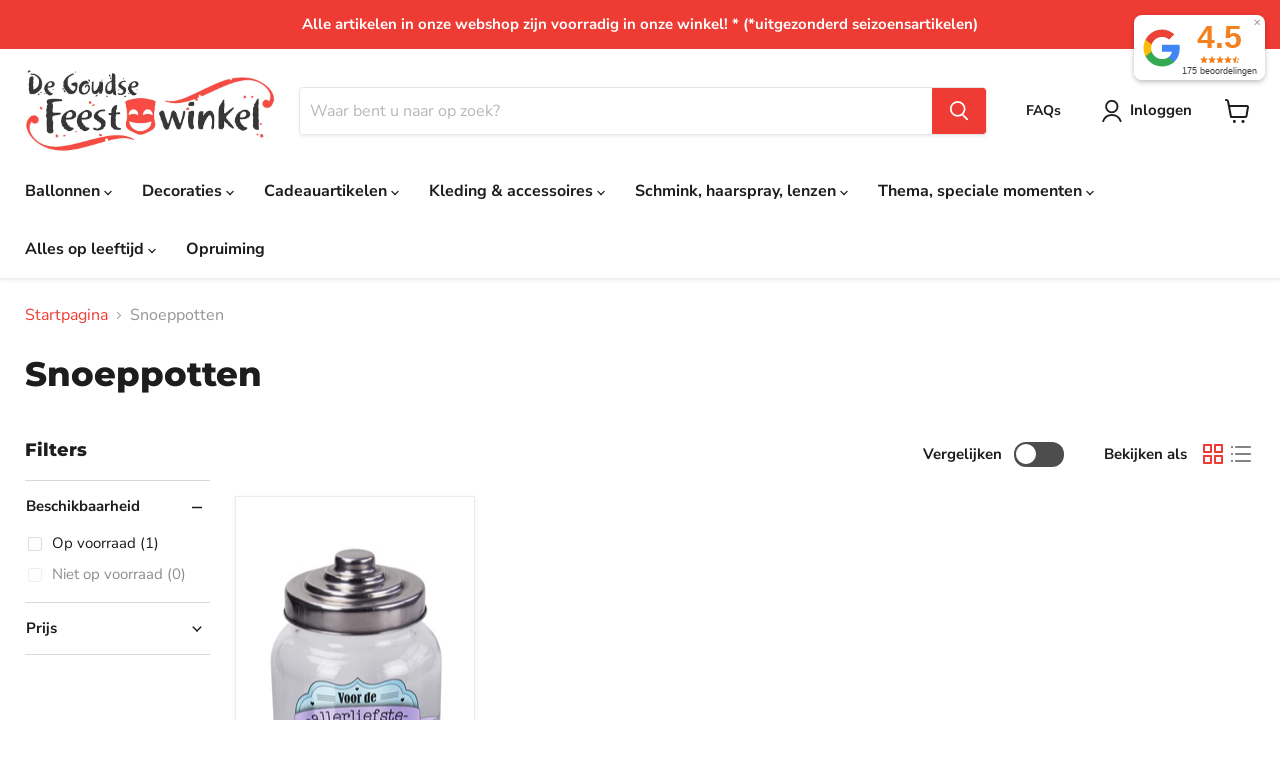

--- FILE ---
content_type: text/html; charset=utf-8
request_url: https://degoudsefeestwinkel.nl/collections/snoeppotten
body_size: 44903
content:
<!doctype html>
<html class="no-js no-touch" lang="nl">
  <head>
   <!-- Added by AVADA HelpCenter FAQs -->
   <script>
   window.AVADA_APP_FAQS_STATUS = window.AVADA_APP_FAQS_STATUS || {};
   window.AVADA_FAQ = window.AVADA_FAQS || {};
   window.AVADA_FAQ={"categories":[{"categoryId":"cDTh6Y1qyd5ta7eHuxcs","updatedAt":"2023-02-04T08:04:30.486Z","createdAt":"2022-11-29T10:19:53.231Z","featured":false,"questions":[{"questionId":"wPGpiZjAPh0llo5PguDl","published":true,"title":"Wanneer wordt mijn bestelling verzonden?","featured":false},{"questionId":"fJNmcWxwjPbzNXeCZkbK","title":"Wat zijn de verzendkosten?","published":true,"featured":false},{"questionId":"TehWggmvvNcNgaSrIzO9","title":"Een artikel is niet (voldoende) op voorraad, kan ik dit alsnog bestellen?","published":true,"featured":false},{"featured":false,"title":"In welke landen leveren jullie?","questionId":"5B1Kh7Fd4CNPn7hz5Qi0","published":true},{"title":"Hoe kan ik betalen?","questionId":"z5oMQg5IyH0jkbWhyvOH","published":true,"featured":false},{"title":"Bezorgen jullie ook op de zondag?","featured":false,"questionId":"Bw527yFJqAHs5zILHvXa","published":true},{"title":"Vanaf hoe laat bezorgen jullie ballondecoraties?","featured":false,"published":true,"questionId":"xYu2WbL5peIqrVGvXBY6"}],"icon":"cart","position":3,"published":true,"question":"Bestellen en versturen","shopId":"vwm72MQJ1rBoYk023q3v"},{"categoryId":"t4iUdn8O9E85LRHyqYIH","updatedAt":"2022-11-29T10:22:26.626Z","position":4,"createdAt":"2022-11-29T10:21:53.405Z","icon":"exchange","questions":[{"published":true,"title":"Kan ik een bestelling retourneren?","featured":false,"questionId":"h96MUQ7w31jXbLPEeTF0"},{"published":true,"title":"Als ik een artikel retourneer, krijg ik dan ook de verzendkosten terug?","questionId":"H20yExV5fikdqrjT0s8o","featured":false}],"featured":false,"question":"Retourneren","published":true,"shopId":"vwm72MQJ1rBoYk023q3v"},{"categoryId":"qSJ8R9S9RB7jqNMnMZl2","featured":false,"question":"Overige vragen","createdAt":"2022-11-29T10:23:04.332Z","shopId":"vwm72MQJ1rBoYk023q3v","position":5,"questions":[{"title":"Hebben jullie een fysieke winkel?","featured":false,"published":true,"questionId":"3eZwC25r1PJrSb049laH"},{"featured":false,"title":"Verkopen jullie cadeaubonnen?","questionId":"TWrlpcAqMTjAQJjTV3Ht","published":true},{"featured":false,"published":true,"title":"Wanneer is het bij jullie koopavond?","questionId":"2QaYDJwn5Auz0XngiGZu"},{"title":"Zijn jullie ook op zondagen geopend?","questionId":"oCbYfQnDeejPTctMPk27","published":true,"featured":false},{"featured":false,"title":"Hebben jullie alle artikelen van de site ook in de winkel?","published":true,"questionId":"K8988sMsayQD6c3SNAkP"}],"icon":"payment","published":true,"updatedAt":"2022-12-09T14:23:54.520Z"}],"faqPageSetting":{"fontStore":[{"label":"ShopifySans","value":"ShopifySans"}],"questionTextColor":"#000000","questionBackgroundColor":"#ee3b34","faqPageCustomCss":"","answerBackgroundColor":"#FCFCFC","answerTextColor":"#000000","headerColor":"#181A1B","description":"Heeft u een vraag die hier niet bij staat? Neem vooral even contact met ons op en wij helpen u graag verder!","fontFamily":"Roboto","header":"Veelgestelde vragen","shopId":"vwm72MQJ1rBoYk023q3v","theme":"light-faq-page","categoryColor":"#d11818","id":"5gvpWyAyQCPeg1M4zCnD","q\u0026aFont":"Roboto","descriptionColor":"#000000"},"questions":[{"createdAt":"2022-11-29T10:23:45.296Z","question":"Wanneer is het bij jullie koopavond?","answer":"\u003cp\u003eOp de donderdagen zijn wij tot 21.00 uur geopend.\u003c\/p\u003e","shopId":"vwm72MQJ1rBoYk023q3v","categoryId":"qSJ8R9S9RB7jqNMnMZl2","published":true,"questionId":"2QaYDJwn5Auz0XngiGZu"},{"createdAt":"2022-11-29T10:23:17.565Z","question":"Hebben jullie een fysieke winkel?","answer":"\u003cp\u003eJa! Wij hebben een fysieke winkel in Gouda. Alles wat je op onze website ziet, hebben we ook in de winkel.\u003c\/p\u003e","shopId":"vwm72MQJ1rBoYk023q3v","categoryId":"qSJ8R9S9RB7jqNMnMZl2","published":true,"questionId":"3eZwC25r1PJrSb049laH"},{"createdAt":"2022-11-29T10:21:29.391Z","question":"In welke landen leveren jullie?","answer":"\u003cp\u003eOnze webshop is gemaakt voor leveringen uitsluitend in Nederland. Wil je een bestelling naar het buitenland opgestuurd hebben? Neem dan even contact met ons op, dan kijken wij naar de mogelijkheden.\u003c\/p\u003e","shopId":"vwm72MQJ1rBoYk023q3v","categoryId":"cDTh6Y1qyd5ta7eHuxcs","published":true,"questionId":"5B1Kh7Fd4CNPn7hz5Qi0"},{"createdAt":"2022-11-29T10:22:52.830Z","question":"Bezorgen jullie ook op de zondag?","answer":"\u003cp\u003eWij bezorgen niet op de zondag. Ballondecoraties worden dan in overleg op de zaterdag al bezorgd. De heliumballonnen kunnen dan worden voorzien van een speciale gel, waardoor de ballonnen op de zondag nog zweven. Dit is alleen niet mogelijk bij hartjes ballonnen, confetti ballonnen of decoraties waarbij een ballon in een ballon zit.\u003c\/p\u003e","shopId":"vwm72MQJ1rBoYk023q3v","categoryId":"cDTh6Y1qyd5ta7eHuxcs","published":true,"questionId":"Bw527yFJqAHs5zILHvXa"},{"createdAt":"2022-11-29T10:22:26.552Z","question":"Als ik een artikel retourneer, krijg ik dan ook de verzendkosten terug?","answer":"\u003cp\u003eAls je binnen de geldende termijn de gehele bestelling retourneert, dan betalen wij de verzendkosten terug. Als je een deel van je bestelling terugstuurt, dan krijg je de verzendkosten niet teruggestort. De retourkosten zijn ten alle rekening voor de koper.\u003c\/p\u003e","shopId":"vwm72MQJ1rBoYk023q3v","categoryId":"t4iUdn8O9E85LRHyqYIH","published":true,"questionId":"H20yExV5fikdqrjT0s8o"},{"createdAt":"2022-12-09T14:23:54.354Z","answer":"\u003cp\u003eJa, alle artikelen op de site hebben we allemaal in de winkel, mits er uitverkocht bij staat.\u003c\/p\u003e\u003cp\u003eEr zijn een paar uitzonderingen: sommige (seizoensartikelen) hebben we enkel in de betreffende periode in de winkel. Als het uit de winkel is, dan staat het bij de pagina dan ook vermeld. Je kan dit wel bestellen op onze website, we zorgen ervoor dat het uiterlijk 2 dagen later voor je klaarligt of dat je het laat opsturen.\u003c\/p\u003e","question":"Hebben jullie alle artikelen van de site ook in de winkel?","shopId":"vwm72MQJ1rBoYk023q3v","categoryId":"qSJ8R9S9RB7jqNMnMZl2","published":true,"questionId":"K8988sMsayQD6c3SNAkP"},{"createdAt":"2022-11-29T10:23:30.495Z","question":"Verkopen jullie cadeaubonnen?","answer":"\u003cp\u003eJa, wij verkopen cadeaubonnen van onze eigen winkel. Je mag zelf het bedrag bepalen, met een minimum van € 5,00. Onze cadeaubonnen zijn uitsluitend verkrijgbaar in onze fysieke winkel. Er zit geen beperkte inlevertermijn aan.\u003c\/p\u003e","shopId":"vwm72MQJ1rBoYk023q3v","categoryId":"qSJ8R9S9RB7jqNMnMZl2","published":true,"questionId":"TWrlpcAqMTjAQJjTV3Ht"},{"createdAt":"2022-11-29T10:21:09.040Z","question":"Een artikel is niet (voldoende) op voorraad, kan ik dit alsnog bestellen?","answer":"\u003cp\u003eBel even naar onze winkel op 0182-522433 of stuur een mail naar \u003ca href=\"mailto:info@degoudsefeestwinkel.nl\" rel=\"noopener noreferrer\" target=\"_blank\"\u003einfo@degoudsefeestwinkel.nl\u003c\/a\u003e \u003c\/p\u003e\u003cp\u003eGeef aan welk artikel en hoeveel je wilt hebben. Geef aan wanneer je het uiterlijk nodig hebt. Wij doen ons uiterste best om dit voor je te bestellen. We laten het spoedig weten of dit gaat lukken.\u003c\/p\u003e","shopId":"vwm72MQJ1rBoYk023q3v","categoryId":"cDTh6Y1qyd5ta7eHuxcs","published":true,"questionId":"TehWggmvvNcNgaSrIzO9"},{"createdAt":"2022-11-29T10:20:37.241Z","question":"Wat zijn de verzendkosten?","shopId":"vwm72MQJ1rBoYk023q3v","categoryId":"cDTh6Y1qyd5ta7eHuxcs","answer":"\u003cp\u003eVoor het opsturen van jouw order wordt € 5,50 verzendkosten in rekening gebracht. Dit is een vast bedrag voor zowel brievenbuszendingen als ook pakketten. Is het orderbedrag € 60,- of hoger, dan wordt de order gratis verstuurd. Uiteraard kan je jouw bestelling ook online plaatsen, en vervolgens afhalen in onze winkel (Gouda).\u003c\/p\u003e","updatedAt":"2022-12-17T11:32:36.873Z","published":true,"questionId":"fJNmcWxwjPbzNXeCZkbK"},{"createdAt":"2022-11-29T10:22:07.605Z","question":"Kan ik een bestelling retourneren?","answer":"\u003cp\u003eJe hebt het recht om een bestelling binnen 14 dagen te retourneren. Voorwaarde is wel dat het artikel ongebruikt, onbeschadigd en ongeopend in de originele verpakking zit.\u003c\/p\u003e","shopId":"vwm72MQJ1rBoYk023q3v","categoryId":"t4iUdn8O9E85LRHyqYIH","published":true,"questionId":"h96MUQ7w31jXbLPEeTF0"},{"createdAt":"2022-11-29T10:24:00.009Z","question":"Zijn jullie ook op zondagen geopend?","answer":"\u003cp\u003eNee, we zijn op de koopzondagen van centrum Gouda niet geopend. Bij speciale evenementen kan het zijn, dat we wel in de middag geopend zijn, maar dit vermelden wij ten alle tijden op onze homepage.\u003c\/p\u003e","shopId":"vwm72MQJ1rBoYk023q3v","categoryId":"qSJ8R9S9RB7jqNMnMZl2","published":true,"questionId":"oCbYfQnDeejPTctMPk27"},{"createdAt":"2022-11-29T10:20:13.437Z","answer":"\u003cp\u003eAls u op werkdagen vóór 16:00 uur besteld, dat wordt het dezelfde dag nog verzonden.\u003c\/p\u003e\u003cp\u003eVerzendingen gaan via PostNL, en in de regel heb je het dan de volgende dag in huis. Maar dit is echter afhankelijk van PostNL zelf. In de drukkere maanden zoals in december kan het soms oplopen tot een paar werkdagen.\u003c\/p\u003e","question":"Wanneer wordt mijn bestelling verzonden?","shopId":"vwm72MQJ1rBoYk023q3v","categoryId":"cDTh6Y1qyd5ta7eHuxcs","published":true,"questionId":"wPGpiZjAPh0llo5PguDl"},{"createdAt":"2022-11-29T10:24:10.414Z","question":"Vanaf hoe laat bezorgen jullie ballondecoraties?","answer":"\u003cp\u003eBezorgtijden zijn altijd in overleg met de klant. Als je bijvoorbeeld al om 07.00 uur vanuit huis trouwt, dan zorgen wij dat wij voor die tijd de ballonnen al bezorgd hebben.\u003c\/p\u003e","shopId":"vwm72MQJ1rBoYk023q3v","categoryId":"cDTh6Y1qyd5ta7eHuxcs","published":true,"questionId":"xYu2WbL5peIqrVGvXBY6"},{"createdAt":"2022-11-29T10:21:42.791Z","question":"Hoe kan ik betalen?","shopId":"vwm72MQJ1rBoYk023q3v","categoryId":"cDTh6Y1qyd5ta7eHuxcs","answer":"\u003cp\u003eBij de check-out kan je kiezen uit Ideal of creditcard.\u003c\/p\u003e","updatedAt":"2023-02-04T08:04:30.435Z","published":true,"questionId":"z5oMQg5IyH0jkbWhyvOH"}],"shop":{"disableWatermark":true,"plan":"free","email":"dd@retailtrust.eu"},"translation":{"Contact us":"Contact","Chat with us":"Chat","Order tracking":"Order tracking","Articles":"Articles","Categories":"Categories","Tracking number":"Tracking number","Search":"Zoeken","View all":"Bekijk alles","Article":"Artikel","Articles ":"Artikelen","Type key word to find answer":"Type een woord om te zoeken"},"widgetSetting":{"icon":"question","welcomeText":"Hi 👋","createdAt":"2022-11-29T10:14:29.876Z","isFeaturedArticles":true,"isContactForm":false,"floatBtnPosition":"bottom_right","isCategory":true,"isPhoneCall":true,"isContactMessage":false,"customCss":"","description":"How can I help you?","contactForm":"","email":"info@degoudsefeestwinkel.nl","removeBranding":false,"textColor":"#1D1D1D","contactMassage":"","isContactUs":true,"phoneCall":"31182522433","contentTextFont":"Roboto","brandColor":"#2B42E7","fontStore":[{"label":"ShopifySans","value":"ShopifySans"}],"shopifyDomain":"de-goudse-feestwinkel.myshopify.com","appCss":"","backBtnLabel":"Back","hideOnMobile":false,"shopId":"vwm72MQJ1rBoYk023q3v","whatApp":"","floatBtnLabel":"","isCustom":true,"isOrderTracking":true,"id":"R4uu2fxbIBZOcEEdxcLn","btnPopupColor":"#2B42E7","isWhatApp":false,"theme":"basic","textFont":"Roboto","actionColor":"#FFFFFF"}}
   window.AVADA_APP_FAQS_STATUS.shopId = 'vwm72MQJ1rBoYk023q3v';
   window.AVADA_APP_FAQS_STATUS.statusFAQOnWidget = true;
 </script>
   <!-- /Added by AVADA HelpCenter FAQs -->
 
  <script>
    window.Store = window.Store || {};
    window.Store.id = 66802024747;
  </script>
    <meta charset="utf-8">
    <meta http-equiv="x-ua-compatible" content="IE=edge">

    <link rel="preconnect" href="https://cdn.shopify.com">
    <link rel="preconnect" href="https://fonts.shopifycdn.com">
    <link rel="preconnect" href="https://v.shopify.com">
    <link rel="preconnect" href="https://cdn.shopifycloud.com">

    <title>Snoeppotten — De Goudse Feestwinkel</title>

    

    
  <link rel="shortcut icon" href="//degoudsefeestwinkel.nl/cdn/shop/files/favicon-1_32x32.png?v=1668602409" type="image/png">


    
      <link rel="canonical" href="https://degoudsefeestwinkel.nl/collections/snoeppotten" />
    

    <meta name="viewport" content="width=device-width">

    
    















<meta property="og:site_name" content="De Goudse Feestwinkel">
<meta property="og:url" content="https://degoudsefeestwinkel.nl/collections/snoeppotten">
<meta property="og:title" content="Snoeppotten">
<meta property="og:type" content="website">
<meta property="og:description" content="Op zoek naar feestartikel, ballonnen, helium of versieringen voor verjaardagen? Wij hebben het allemaal. Maar ook ballondecoratie, Halloween, Kerst, oud&amp;nieuw, cadeauartikelen, carnaval, verkleedpakken, pruiken, schmink, slingers, vlaggenlijnen, hoeden, petten, plaksnorren, maskers, cijferballonnen, cadeauballonnen etc">




    
    
    

    
    
    <meta
      property="og:image"
      content="https://degoudsefeestwinkel.nl/cdn/shop/files/Feestwinkel_logo_jpeg_1204x630.jpg?v=1667382534"
    />
    <meta
      property="og:image:secure_url"
      content="https://degoudsefeestwinkel.nl/cdn/shop/files/Feestwinkel_logo_jpeg_1204x630.jpg?v=1667382534"
    />
    <meta property="og:image:width" content="1204" />
    <meta property="og:image:height" content="630" />
    
    
    <meta property="og:image:alt" content="Social media image" />
  
















<meta name="twitter:title" content="Snoeppotten">
<meta name="twitter:description" content="Op zoek naar feestartikel, ballonnen, helium of versieringen voor verjaardagen? Wij hebben het allemaal. Maar ook ballondecoratie, Halloween, Kerst, oud&amp;nieuw, cadeauartikelen, carnaval, verkleedpakken, pruiken, schmink, slingers, vlaggenlijnen, hoeden, petten, plaksnorren, maskers, cijferballonnen, cadeauballonnen etc">


    
    
    
      
      
      <meta name="twitter:card" content="summary_large_image">
    
    
    <meta
      property="twitter:image"
      content="https://degoudsefeestwinkel.nl/cdn/shop/files/Feestwinkel_logo_jpeg_1200x600_crop_center.jpg?v=1667382534"
    />
    <meta property="twitter:image:width" content="1200" />
    <meta property="twitter:image:height" content="600" />
    
    
    <meta property="twitter:image:alt" content="Social media image" />
  



    <link rel="preload" href="//degoudsefeestwinkel.nl/cdn/fonts/nunito_sans/nunitosans_n7.25d963ed46da26098ebeab731e90d8802d989fa5.woff2" as="font" crossorigin="anonymous">
    <link rel="preload" as="style" href="//degoudsefeestwinkel.nl/cdn/shop/t/2/assets/theme.css?v=122161902997277140601766057918">

    <script>window.performance && window.performance.mark && window.performance.mark('shopify.content_for_header.start');</script><meta name="google-site-verification" content="tl3bz3oF715TsvO9O0mmzmiMnoQPus280f5jZfdx8S4">
<meta id="shopify-digital-wallet" name="shopify-digital-wallet" content="/66802024747/digital_wallets/dialog">
<meta name="shopify-checkout-api-token" content="e3c6111deec4fcc5406fa60e88469d95">
<link rel="alternate" type="application/atom+xml" title="Feed" href="/collections/snoeppotten.atom" />
<link rel="alternate" type="application/json+oembed" href="https://degoudsefeestwinkel.nl/collections/snoeppotten.oembed">
<script async="async" src="/checkouts/internal/preloads.js?locale=nl-NL"></script>
<link rel="preconnect" href="https://shop.app" crossorigin="anonymous">
<script async="async" src="https://shop.app/checkouts/internal/preloads.js?locale=nl-NL&shop_id=66802024747" crossorigin="anonymous"></script>
<script id="shopify-features" type="application/json">{"accessToken":"e3c6111deec4fcc5406fa60e88469d95","betas":["rich-media-storefront-analytics"],"domain":"degoudsefeestwinkel.nl","predictiveSearch":true,"shopId":66802024747,"locale":"nl"}</script>
<script>var Shopify = Shopify || {};
Shopify.shop = "de-goudse-feestwinkel.myshopify.com";
Shopify.locale = "nl";
Shopify.currency = {"active":"EUR","rate":"1.0"};
Shopify.country = "NL";
Shopify.theme = {"name":"Empire","id":136425865515,"schema_name":"Empire","schema_version":"7.2.1","theme_store_id":838,"role":"main"};
Shopify.theme.handle = "null";
Shopify.theme.style = {"id":null,"handle":null};
Shopify.cdnHost = "degoudsefeestwinkel.nl/cdn";
Shopify.routes = Shopify.routes || {};
Shopify.routes.root = "/";</script>
<script type="module">!function(o){(o.Shopify=o.Shopify||{}).modules=!0}(window);</script>
<script>!function(o){function n(){var o=[];function n(){o.push(Array.prototype.slice.apply(arguments))}return n.q=o,n}var t=o.Shopify=o.Shopify||{};t.loadFeatures=n(),t.autoloadFeatures=n()}(window);</script>
<script>
  window.ShopifyPay = window.ShopifyPay || {};
  window.ShopifyPay.apiHost = "shop.app\/pay";
  window.ShopifyPay.redirectState = null;
</script>
<script id="shop-js-analytics" type="application/json">{"pageType":"collection"}</script>
<script defer="defer" async type="module" src="//degoudsefeestwinkel.nl/cdn/shopifycloud/shop-js/modules/v2/client.init-shop-cart-sync_temwk-5i.nl.esm.js"></script>
<script defer="defer" async type="module" src="//degoudsefeestwinkel.nl/cdn/shopifycloud/shop-js/modules/v2/chunk.common_CCZ-xm-Q.esm.js"></script>
<script type="module">
  await import("//degoudsefeestwinkel.nl/cdn/shopifycloud/shop-js/modules/v2/client.init-shop-cart-sync_temwk-5i.nl.esm.js");
await import("//degoudsefeestwinkel.nl/cdn/shopifycloud/shop-js/modules/v2/chunk.common_CCZ-xm-Q.esm.js");

  window.Shopify.SignInWithShop?.initShopCartSync?.({"fedCMEnabled":true,"windoidEnabled":true});

</script>
<script>
  window.Shopify = window.Shopify || {};
  if (!window.Shopify.featureAssets) window.Shopify.featureAssets = {};
  window.Shopify.featureAssets['shop-js'] = {"shop-cart-sync":["modules/v2/client.shop-cart-sync_C_VO6eFW.nl.esm.js","modules/v2/chunk.common_CCZ-xm-Q.esm.js"],"init-fed-cm":["modules/v2/client.init-fed-cm_FItnDNcC.nl.esm.js","modules/v2/chunk.common_CCZ-xm-Q.esm.js"],"shop-button":["modules/v2/client.shop-button_IpPg0fLo.nl.esm.js","modules/v2/chunk.common_CCZ-xm-Q.esm.js"],"init-windoid":["modules/v2/client.init-windoid_DdE6oLv5.nl.esm.js","modules/v2/chunk.common_CCZ-xm-Q.esm.js"],"shop-cash-offers":["modules/v2/client.shop-cash-offers_D6q7lL9C.nl.esm.js","modules/v2/chunk.common_CCZ-xm-Q.esm.js","modules/v2/chunk.modal_BmkKFhvx.esm.js"],"shop-toast-manager":["modules/v2/client.shop-toast-manager_Bl40k8tl.nl.esm.js","modules/v2/chunk.common_CCZ-xm-Q.esm.js"],"init-shop-email-lookup-coordinator":["modules/v2/client.init-shop-email-lookup-coordinator_BOK7joXB.nl.esm.js","modules/v2/chunk.common_CCZ-xm-Q.esm.js"],"pay-button":["modules/v2/client.pay-button_C7i2_XxJ.nl.esm.js","modules/v2/chunk.common_CCZ-xm-Q.esm.js"],"avatar":["modules/v2/client.avatar_BTnouDA3.nl.esm.js"],"init-shop-cart-sync":["modules/v2/client.init-shop-cart-sync_temwk-5i.nl.esm.js","modules/v2/chunk.common_CCZ-xm-Q.esm.js"],"shop-login-button":["modules/v2/client.shop-login-button_DdCzYdFS.nl.esm.js","modules/v2/chunk.common_CCZ-xm-Q.esm.js","modules/v2/chunk.modal_BmkKFhvx.esm.js"],"init-customer-accounts-sign-up":["modules/v2/client.init-customer-accounts-sign-up_DFXIGKiG.nl.esm.js","modules/v2/client.shop-login-button_DdCzYdFS.nl.esm.js","modules/v2/chunk.common_CCZ-xm-Q.esm.js","modules/v2/chunk.modal_BmkKFhvx.esm.js"],"init-shop-for-new-customer-accounts":["modules/v2/client.init-shop-for-new-customer-accounts_CnDrhKuX.nl.esm.js","modules/v2/client.shop-login-button_DdCzYdFS.nl.esm.js","modules/v2/chunk.common_CCZ-xm-Q.esm.js","modules/v2/chunk.modal_BmkKFhvx.esm.js"],"init-customer-accounts":["modules/v2/client.init-customer-accounts_9lqyQGg7.nl.esm.js","modules/v2/client.shop-login-button_DdCzYdFS.nl.esm.js","modules/v2/chunk.common_CCZ-xm-Q.esm.js","modules/v2/chunk.modal_BmkKFhvx.esm.js"],"shop-follow-button":["modules/v2/client.shop-follow-button_DDFkCFR_.nl.esm.js","modules/v2/chunk.common_CCZ-xm-Q.esm.js","modules/v2/chunk.modal_BmkKFhvx.esm.js"],"lead-capture":["modules/v2/client.lead-capture_D6a5IkTE.nl.esm.js","modules/v2/chunk.common_CCZ-xm-Q.esm.js","modules/v2/chunk.modal_BmkKFhvx.esm.js"],"checkout-modal":["modules/v2/client.checkout-modal_ls22PHbP.nl.esm.js","modules/v2/chunk.common_CCZ-xm-Q.esm.js","modules/v2/chunk.modal_BmkKFhvx.esm.js"],"shop-login":["modules/v2/client.shop-login_DnuKONkX.nl.esm.js","modules/v2/chunk.common_CCZ-xm-Q.esm.js","modules/v2/chunk.modal_BmkKFhvx.esm.js"],"payment-terms":["modules/v2/client.payment-terms_Cx_gmh72.nl.esm.js","modules/v2/chunk.common_CCZ-xm-Q.esm.js","modules/v2/chunk.modal_BmkKFhvx.esm.js"]};
</script>
<script>(function() {
  var isLoaded = false;
  function asyncLoad() {
    if (isLoaded) return;
    isLoaded = true;
    var urls = ["https:\/\/cdnig.addons.business\/embed\/cloud\/de-goudse-feestwinkel\/cziframeagent.js?v=212104101107\u0026token=46yF220312OouXqZ\u0026shop=de-goudse-feestwinkel.myshopify.com","https:\/\/d3azqz9xba9gwd.cloudfront.net\/storage\/scripts\/de-goudse-feestwinkel.20230202175942.scripttag.js?shop=de-goudse-feestwinkel.myshopify.com","\/\/cdn.wishpond.net\/connect.js?merchantId=1826556\u0026writeKey=8a723fadad68\u0026shop=de-goudse-feestwinkel.myshopify.com","https:\/\/cdn.grw.reputon.com\/assets\/widget.js?shop=de-goudse-feestwinkel.myshopify.com","https:\/\/s3.amazonaws.com\/pixelpop\/usercontent\/scripts\/5595477a-799d-45b4-86b0-2dd9242031c8\/pixelpop.js?shop=de-goudse-feestwinkel.myshopify.com"];
    for (var i = 0; i < urls.length; i++) {
      var s = document.createElement('script');
      s.type = 'text/javascript';
      s.async = true;
      s.src = urls[i];
      var x = document.getElementsByTagName('script')[0];
      x.parentNode.insertBefore(s, x);
    }
  };
  if(window.attachEvent) {
    window.attachEvent('onload', asyncLoad);
  } else {
    window.addEventListener('load', asyncLoad, false);
  }
})();</script>
<script id="__st">var __st={"a":66802024747,"offset":3600,"reqid":"af42fe07-b192-4031-a705-591d5605e134-1769002084","pageurl":"degoudsefeestwinkel.nl\/collections\/snoeppotten","u":"45a06c97e87e","p":"collection","rtyp":"collection","rid":427381031211};</script>
<script>window.ShopifyPaypalV4VisibilityTracking = true;</script>
<script id="captcha-bootstrap">!function(){'use strict';const t='contact',e='account',n='new_comment',o=[[t,t],['blogs',n],['comments',n],[t,'customer']],c=[[e,'customer_login'],[e,'guest_login'],[e,'recover_customer_password'],[e,'create_customer']],r=t=>t.map((([t,e])=>`form[action*='/${t}']:not([data-nocaptcha='true']) input[name='form_type'][value='${e}']`)).join(','),a=t=>()=>t?[...document.querySelectorAll(t)].map((t=>t.form)):[];function s(){const t=[...o],e=r(t);return a(e)}const i='password',u='form_key',d=['recaptcha-v3-token','g-recaptcha-response','h-captcha-response',i],f=()=>{try{return window.sessionStorage}catch{return}},m='__shopify_v',_=t=>t.elements[u];function p(t,e,n=!1){try{const o=window.sessionStorage,c=JSON.parse(o.getItem(e)),{data:r}=function(t){const{data:e,action:n}=t;return t[m]||n?{data:e,action:n}:{data:t,action:n}}(c);for(const[e,n]of Object.entries(r))t.elements[e]&&(t.elements[e].value=n);n&&o.removeItem(e)}catch(o){console.error('form repopulation failed',{error:o})}}const l='form_type',E='cptcha';function T(t){t.dataset[E]=!0}const w=window,h=w.document,L='Shopify',v='ce_forms',y='captcha';let A=!1;((t,e)=>{const n=(g='f06e6c50-85a8-45c8-87d0-21a2b65856fe',I='https://cdn.shopify.com/shopifycloud/storefront-forms-hcaptcha/ce_storefront_forms_captcha_hcaptcha.v1.5.2.iife.js',D={infoText:'Beschermd door hCaptcha',privacyText:'Privacy',termsText:'Voorwaarden'},(t,e,n)=>{const o=w[L][v],c=o.bindForm;if(c)return c(t,g,e,D).then(n);var r;o.q.push([[t,g,e,D],n]),r=I,A||(h.body.append(Object.assign(h.createElement('script'),{id:'captcha-provider',async:!0,src:r})),A=!0)});var g,I,D;w[L]=w[L]||{},w[L][v]=w[L][v]||{},w[L][v].q=[],w[L][y]=w[L][y]||{},w[L][y].protect=function(t,e){n(t,void 0,e),T(t)},Object.freeze(w[L][y]),function(t,e,n,w,h,L){const[v,y,A,g]=function(t,e,n){const i=e?o:[],u=t?c:[],d=[...i,...u],f=r(d),m=r(i),_=r(d.filter((([t,e])=>n.includes(e))));return[a(f),a(m),a(_),s()]}(w,h,L),I=t=>{const e=t.target;return e instanceof HTMLFormElement?e:e&&e.form},D=t=>v().includes(t);t.addEventListener('submit',(t=>{const e=I(t);if(!e)return;const n=D(e)&&!e.dataset.hcaptchaBound&&!e.dataset.recaptchaBound,o=_(e),c=g().includes(e)&&(!o||!o.value);(n||c)&&t.preventDefault(),c&&!n&&(function(t){try{if(!f())return;!function(t){const e=f();if(!e)return;const n=_(t);if(!n)return;const o=n.value;o&&e.removeItem(o)}(t);const e=Array.from(Array(32),(()=>Math.random().toString(36)[2])).join('');!function(t,e){_(t)||t.append(Object.assign(document.createElement('input'),{type:'hidden',name:u})),t.elements[u].value=e}(t,e),function(t,e){const n=f();if(!n)return;const o=[...t.querySelectorAll(`input[type='${i}']`)].map((({name:t})=>t)),c=[...d,...o],r={};for(const[a,s]of new FormData(t).entries())c.includes(a)||(r[a]=s);n.setItem(e,JSON.stringify({[m]:1,action:t.action,data:r}))}(t,e)}catch(e){console.error('failed to persist form',e)}}(e),e.submit())}));const S=(t,e)=>{t&&!t.dataset[E]&&(n(t,e.some((e=>e===t))),T(t))};for(const o of['focusin','change'])t.addEventListener(o,(t=>{const e=I(t);D(e)&&S(e,y())}));const B=e.get('form_key'),M=e.get(l),P=B&&M;t.addEventListener('DOMContentLoaded',(()=>{const t=y();if(P)for(const e of t)e.elements[l].value===M&&p(e,B);[...new Set([...A(),...v().filter((t=>'true'===t.dataset.shopifyCaptcha))])].forEach((e=>S(e,t)))}))}(h,new URLSearchParams(w.location.search),n,t,e,['guest_login'])})(!0,!0)}();</script>
<script integrity="sha256-4kQ18oKyAcykRKYeNunJcIwy7WH5gtpwJnB7kiuLZ1E=" data-source-attribution="shopify.loadfeatures" defer="defer" src="//degoudsefeestwinkel.nl/cdn/shopifycloud/storefront/assets/storefront/load_feature-a0a9edcb.js" crossorigin="anonymous"></script>
<script crossorigin="anonymous" defer="defer" src="//degoudsefeestwinkel.nl/cdn/shopifycloud/storefront/assets/shopify_pay/storefront-65b4c6d7.js?v=20250812"></script>
<script data-source-attribution="shopify.dynamic_checkout.dynamic.init">var Shopify=Shopify||{};Shopify.PaymentButton=Shopify.PaymentButton||{isStorefrontPortableWallets:!0,init:function(){window.Shopify.PaymentButton.init=function(){};var t=document.createElement("script");t.src="https://degoudsefeestwinkel.nl/cdn/shopifycloud/portable-wallets/latest/portable-wallets.nl.js",t.type="module",document.head.appendChild(t)}};
</script>
<script data-source-attribution="shopify.dynamic_checkout.buyer_consent">
  function portableWalletsHideBuyerConsent(e){var t=document.getElementById("shopify-buyer-consent"),n=document.getElementById("shopify-subscription-policy-button");t&&n&&(t.classList.add("hidden"),t.setAttribute("aria-hidden","true"),n.removeEventListener("click",e))}function portableWalletsShowBuyerConsent(e){var t=document.getElementById("shopify-buyer-consent"),n=document.getElementById("shopify-subscription-policy-button");t&&n&&(t.classList.remove("hidden"),t.removeAttribute("aria-hidden"),n.addEventListener("click",e))}window.Shopify?.PaymentButton&&(window.Shopify.PaymentButton.hideBuyerConsent=portableWalletsHideBuyerConsent,window.Shopify.PaymentButton.showBuyerConsent=portableWalletsShowBuyerConsent);
</script>
<script data-source-attribution="shopify.dynamic_checkout.cart.bootstrap">document.addEventListener("DOMContentLoaded",(function(){function t(){return document.querySelector("shopify-accelerated-checkout-cart, shopify-accelerated-checkout")}if(t())Shopify.PaymentButton.init();else{new MutationObserver((function(e,n){t()&&(Shopify.PaymentButton.init(),n.disconnect())})).observe(document.body,{childList:!0,subtree:!0})}}));
</script>
<link id="shopify-accelerated-checkout-styles" rel="stylesheet" media="screen" href="https://degoudsefeestwinkel.nl/cdn/shopifycloud/portable-wallets/latest/accelerated-checkout-backwards-compat.css" crossorigin="anonymous">
<style id="shopify-accelerated-checkout-cart">
        #shopify-buyer-consent {
  margin-top: 1em;
  display: inline-block;
  width: 100%;
}

#shopify-buyer-consent.hidden {
  display: none;
}

#shopify-subscription-policy-button {
  background: none;
  border: none;
  padding: 0;
  text-decoration: underline;
  font-size: inherit;
  cursor: pointer;
}

#shopify-subscription-policy-button::before {
  box-shadow: none;
}

      </style>

<script>window.performance && window.performance.mark && window.performance.mark('shopify.content_for_header.end');</script>

    <link href="//degoudsefeestwinkel.nl/cdn/shop/t/2/assets/theme.css?v=122161902997277140601766057918" rel="stylesheet" type="text/css" media="all" />

    
    <script>
      window.Theme = window.Theme || {};
      window.Theme.version = '7.2.1';
      window.Theme.name = 'Empire';
      window.Theme.routes = {
        "root_url": "/",
        "account_url": "/account",
        "account_login_url": "https://degoudsefeestwinkel.nl/customer_authentication/redirect?locale=nl&region_country=NL",
        "account_logout_url": "/account/logout",
        "account_register_url": "https://shopify.com/66802024747/account?locale=nl",
        "account_addresses_url": "/account/addresses",
        "collections_url": "/collections",
        "all_products_collection_url": "/collections/all",
        "search_url": "/search",
        "cart_url": "/cart",
        "cart_add_url": "/cart/add",
        "cart_change_url": "/cart/change",
        "cart_clear_url": "/cart/clear",
        "product_recommendations_url": "/recommendations/products",
      };
    </script>
    

  
  <link href="//degoudsefeestwinkel.nl/cdn/shop/t/2/assets/gang-custom-css-shopify--main.css?v=173253709853188488401669366417" rel="stylesheet" type="text/css" media="all" />
  <link href="//degoudsefeestwinkel.nl/cdn/shop/t/2/assets/scm-product-label.css?v=12074897745735074611670932706" rel="stylesheet" type="text/css" media="all" />



<script>
if ((typeof SECOMAPP) == 'undefined') {
    var SECOMAPP = {};
}
if ((typeof SECOMAPP.pl) == 'undefined') {
    SECOMAPP.pl = {};
}






SECOMAPP.page = 'collection';
</script>


    
         <script src="//degoudsefeestwinkel.nl/cdn/shop/t/2/assets/scm-product-label.js?v=158353558071871668221675360785" type="text/javascript"></script>
    

<link href="https://monorail-edge.shopifysvc.com" rel="dns-prefetch">
<script>(function(){if ("sendBeacon" in navigator && "performance" in window) {try {var session_token_from_headers = performance.getEntriesByType('navigation')[0].serverTiming.find(x => x.name == '_s').description;} catch {var session_token_from_headers = undefined;}var session_cookie_matches = document.cookie.match(/_shopify_s=([^;]*)/);var session_token_from_cookie = session_cookie_matches && session_cookie_matches.length === 2 ? session_cookie_matches[1] : "";var session_token = session_token_from_headers || session_token_from_cookie || "";function handle_abandonment_event(e) {var entries = performance.getEntries().filter(function(entry) {return /monorail-edge.shopifysvc.com/.test(entry.name);});if (!window.abandonment_tracked && entries.length === 0) {window.abandonment_tracked = true;var currentMs = Date.now();var navigation_start = performance.timing.navigationStart;var payload = {shop_id: 66802024747,url: window.location.href,navigation_start,duration: currentMs - navigation_start,session_token,page_type: "collection"};window.navigator.sendBeacon("https://monorail-edge.shopifysvc.com/v1/produce", JSON.stringify({schema_id: "online_store_buyer_site_abandonment/1.1",payload: payload,metadata: {event_created_at_ms: currentMs,event_sent_at_ms: currentMs}}));}}window.addEventListener('pagehide', handle_abandonment_event);}}());</script>
<script id="web-pixels-manager-setup">(function e(e,d,r,n,o){if(void 0===o&&(o={}),!Boolean(null===(a=null===(i=window.Shopify)||void 0===i?void 0:i.analytics)||void 0===a?void 0:a.replayQueue)){var i,a;window.Shopify=window.Shopify||{};var t=window.Shopify;t.analytics=t.analytics||{};var s=t.analytics;s.replayQueue=[],s.publish=function(e,d,r){return s.replayQueue.push([e,d,r]),!0};try{self.performance.mark("wpm:start")}catch(e){}var l=function(){var e={modern:/Edge?\/(1{2}[4-9]|1[2-9]\d|[2-9]\d{2}|\d{4,})\.\d+(\.\d+|)|Firefox\/(1{2}[4-9]|1[2-9]\d|[2-9]\d{2}|\d{4,})\.\d+(\.\d+|)|Chrom(ium|e)\/(9{2}|\d{3,})\.\d+(\.\d+|)|(Maci|X1{2}).+ Version\/(15\.\d+|(1[6-9]|[2-9]\d|\d{3,})\.\d+)([,.]\d+|)( \(\w+\)|)( Mobile\/\w+|) Safari\/|Chrome.+OPR\/(9{2}|\d{3,})\.\d+\.\d+|(CPU[ +]OS|iPhone[ +]OS|CPU[ +]iPhone|CPU IPhone OS|CPU iPad OS)[ +]+(15[._]\d+|(1[6-9]|[2-9]\d|\d{3,})[._]\d+)([._]\d+|)|Android:?[ /-](13[3-9]|1[4-9]\d|[2-9]\d{2}|\d{4,})(\.\d+|)(\.\d+|)|Android.+Firefox\/(13[5-9]|1[4-9]\d|[2-9]\d{2}|\d{4,})\.\d+(\.\d+|)|Android.+Chrom(ium|e)\/(13[3-9]|1[4-9]\d|[2-9]\d{2}|\d{4,})\.\d+(\.\d+|)|SamsungBrowser\/([2-9]\d|\d{3,})\.\d+/,legacy:/Edge?\/(1[6-9]|[2-9]\d|\d{3,})\.\d+(\.\d+|)|Firefox\/(5[4-9]|[6-9]\d|\d{3,})\.\d+(\.\d+|)|Chrom(ium|e)\/(5[1-9]|[6-9]\d|\d{3,})\.\d+(\.\d+|)([\d.]+$|.*Safari\/(?![\d.]+ Edge\/[\d.]+$))|(Maci|X1{2}).+ Version\/(10\.\d+|(1[1-9]|[2-9]\d|\d{3,})\.\d+)([,.]\d+|)( \(\w+\)|)( Mobile\/\w+|) Safari\/|Chrome.+OPR\/(3[89]|[4-9]\d|\d{3,})\.\d+\.\d+|(CPU[ +]OS|iPhone[ +]OS|CPU[ +]iPhone|CPU IPhone OS|CPU iPad OS)[ +]+(10[._]\d+|(1[1-9]|[2-9]\d|\d{3,})[._]\d+)([._]\d+|)|Android:?[ /-](13[3-9]|1[4-9]\d|[2-9]\d{2}|\d{4,})(\.\d+|)(\.\d+|)|Mobile Safari.+OPR\/([89]\d|\d{3,})\.\d+\.\d+|Android.+Firefox\/(13[5-9]|1[4-9]\d|[2-9]\d{2}|\d{4,})\.\d+(\.\d+|)|Android.+Chrom(ium|e)\/(13[3-9]|1[4-9]\d|[2-9]\d{2}|\d{4,})\.\d+(\.\d+|)|Android.+(UC? ?Browser|UCWEB|U3)[ /]?(15\.([5-9]|\d{2,})|(1[6-9]|[2-9]\d|\d{3,})\.\d+)\.\d+|SamsungBrowser\/(5\.\d+|([6-9]|\d{2,})\.\d+)|Android.+MQ{2}Browser\/(14(\.(9|\d{2,})|)|(1[5-9]|[2-9]\d|\d{3,})(\.\d+|))(\.\d+|)|K[Aa][Ii]OS\/(3\.\d+|([4-9]|\d{2,})\.\d+)(\.\d+|)/},d=e.modern,r=e.legacy,n=navigator.userAgent;return n.match(d)?"modern":n.match(r)?"legacy":"unknown"}(),u="modern"===l?"modern":"legacy",c=(null!=n?n:{modern:"",legacy:""})[u],f=function(e){return[e.baseUrl,"/wpm","/b",e.hashVersion,"modern"===e.buildTarget?"m":"l",".js"].join("")}({baseUrl:d,hashVersion:r,buildTarget:u}),m=function(e){var d=e.version,r=e.bundleTarget,n=e.surface,o=e.pageUrl,i=e.monorailEndpoint;return{emit:function(e){var a=e.status,t=e.errorMsg,s=(new Date).getTime(),l=JSON.stringify({metadata:{event_sent_at_ms:s},events:[{schema_id:"web_pixels_manager_load/3.1",payload:{version:d,bundle_target:r,page_url:o,status:a,surface:n,error_msg:t},metadata:{event_created_at_ms:s}}]});if(!i)return console&&console.warn&&console.warn("[Web Pixels Manager] No Monorail endpoint provided, skipping logging."),!1;try{return self.navigator.sendBeacon.bind(self.navigator)(i,l)}catch(e){}var u=new XMLHttpRequest;try{return u.open("POST",i,!0),u.setRequestHeader("Content-Type","text/plain"),u.send(l),!0}catch(e){return console&&console.warn&&console.warn("[Web Pixels Manager] Got an unhandled error while logging to Monorail."),!1}}}}({version:r,bundleTarget:l,surface:e.surface,pageUrl:self.location.href,monorailEndpoint:e.monorailEndpoint});try{o.browserTarget=l,function(e){var d=e.src,r=e.async,n=void 0===r||r,o=e.onload,i=e.onerror,a=e.sri,t=e.scriptDataAttributes,s=void 0===t?{}:t,l=document.createElement("script"),u=document.querySelector("head"),c=document.querySelector("body");if(l.async=n,l.src=d,a&&(l.integrity=a,l.crossOrigin="anonymous"),s)for(var f in s)if(Object.prototype.hasOwnProperty.call(s,f))try{l.dataset[f]=s[f]}catch(e){}if(o&&l.addEventListener("load",o),i&&l.addEventListener("error",i),u)u.appendChild(l);else{if(!c)throw new Error("Did not find a head or body element to append the script");c.appendChild(l)}}({src:f,async:!0,onload:function(){if(!function(){var e,d;return Boolean(null===(d=null===(e=window.Shopify)||void 0===e?void 0:e.analytics)||void 0===d?void 0:d.initialized)}()){var d=window.webPixelsManager.init(e)||void 0;if(d){var r=window.Shopify.analytics;r.replayQueue.forEach((function(e){var r=e[0],n=e[1],o=e[2];d.publishCustomEvent(r,n,o)})),r.replayQueue=[],r.publish=d.publishCustomEvent,r.visitor=d.visitor,r.initialized=!0}}},onerror:function(){return m.emit({status:"failed",errorMsg:"".concat(f," has failed to load")})},sri:function(e){var d=/^sha384-[A-Za-z0-9+/=]+$/;return"string"==typeof e&&d.test(e)}(c)?c:"",scriptDataAttributes:o}),m.emit({status:"loading"})}catch(e){m.emit({status:"failed",errorMsg:(null==e?void 0:e.message)||"Unknown error"})}}})({shopId: 66802024747,storefrontBaseUrl: "https://degoudsefeestwinkel.nl",extensionsBaseUrl: "https://extensions.shopifycdn.com/cdn/shopifycloud/web-pixels-manager",monorailEndpoint: "https://monorail-edge.shopifysvc.com/unstable/produce_batch",surface: "storefront-renderer",enabledBetaFlags: ["2dca8a86"],webPixelsConfigList: [{"id":"1170112850","configuration":"{\"config\":\"{\\\"pixel_id\\\":\\\"G-YB5M57460E\\\",\\\"target_country\\\":\\\"NL\\\",\\\"gtag_events\\\":[{\\\"type\\\":\\\"search\\\",\\\"action_label\\\":[\\\"G-YB5M57460E\\\",\\\"AW-1068864190\\\/TktqCJPJu94ZEL6l1v0D\\\"]},{\\\"type\\\":\\\"begin_checkout\\\",\\\"action_label\\\":[\\\"G-YB5M57460E\\\",\\\"AW-1068864190\\\/-t3-CJnJu94ZEL6l1v0D\\\"]},{\\\"type\\\":\\\"view_item\\\",\\\"action_label\\\":[\\\"G-YB5M57460E\\\",\\\"AW-1068864190\\\/z9rUCJDJu94ZEL6l1v0D\\\",\\\"MC-LLFH3C1171\\\"]},{\\\"type\\\":\\\"purchase\\\",\\\"action_label\\\":[\\\"G-YB5M57460E\\\",\\\"AW-1068864190\\\/5q1ZCIrJu94ZEL6l1v0D\\\",\\\"MC-LLFH3C1171\\\"]},{\\\"type\\\":\\\"page_view\\\",\\\"action_label\\\":[\\\"G-YB5M57460E\\\",\\\"AW-1068864190\\\/5hduCI3Ju94ZEL6l1v0D\\\",\\\"MC-LLFH3C1171\\\"]},{\\\"type\\\":\\\"add_payment_info\\\",\\\"action_label\\\":[\\\"G-YB5M57460E\\\",\\\"AW-1068864190\\\/xNFnCJzJu94ZEL6l1v0D\\\"]},{\\\"type\\\":\\\"add_to_cart\\\",\\\"action_label\\\":[\\\"G-YB5M57460E\\\",\\\"AW-1068864190\\\/zw3kCJbJu94ZEL6l1v0D\\\"]}],\\\"enable_monitoring_mode\\\":false}\"}","eventPayloadVersion":"v1","runtimeContext":"OPEN","scriptVersion":"b2a88bafab3e21179ed38636efcd8a93","type":"APP","apiClientId":1780363,"privacyPurposes":[],"dataSharingAdjustments":{"protectedCustomerApprovalScopes":["read_customer_address","read_customer_email","read_customer_name","read_customer_personal_data","read_customer_phone"]}},{"id":"shopify-app-pixel","configuration":"{}","eventPayloadVersion":"v1","runtimeContext":"STRICT","scriptVersion":"0450","apiClientId":"shopify-pixel","type":"APP","privacyPurposes":["ANALYTICS","MARKETING"]},{"id":"shopify-custom-pixel","eventPayloadVersion":"v1","runtimeContext":"LAX","scriptVersion":"0450","apiClientId":"shopify-pixel","type":"CUSTOM","privacyPurposes":["ANALYTICS","MARKETING"]}],isMerchantRequest: false,initData: {"shop":{"name":"De Goudse Feestwinkel","paymentSettings":{"currencyCode":"EUR"},"myshopifyDomain":"de-goudse-feestwinkel.myshopify.com","countryCode":"NL","storefrontUrl":"https:\/\/degoudsefeestwinkel.nl"},"customer":null,"cart":null,"checkout":null,"productVariants":[],"purchasingCompany":null},},"https://degoudsefeestwinkel.nl/cdn","fcfee988w5aeb613cpc8e4bc33m6693e112",{"modern":"","legacy":""},{"shopId":"66802024747","storefrontBaseUrl":"https:\/\/degoudsefeestwinkel.nl","extensionBaseUrl":"https:\/\/extensions.shopifycdn.com\/cdn\/shopifycloud\/web-pixels-manager","surface":"storefront-renderer","enabledBetaFlags":"[\"2dca8a86\"]","isMerchantRequest":"false","hashVersion":"fcfee988w5aeb613cpc8e4bc33m6693e112","publish":"custom","events":"[[\"page_viewed\",{}],[\"collection_viewed\",{\"collection\":{\"id\":\"427381031211\",\"title\":\"Snoeppotten\",\"productVariants\":[{\"price\":{\"amount\":8.5,\"currencyCode\":\"EUR\"},\"product\":{\"title\":\"Snoeppot - Meester\",\"vendor\":\"Paperdreams\",\"id\":\"8019645333803\",\"untranslatedTitle\":\"Snoeppot - Meester\",\"url\":\"\/products\/snoeppot-meester\",\"type\":\"\"},\"id\":\"44103702577451\",\"image\":{\"src\":\"\/\/degoudsefeestwinkel.nl\/cdn\/shop\/products\/Snoeppot-Meester__1.jpeg?v=1669309877\"},\"sku\":\"8716764134029\",\"title\":\"Default Title\",\"untranslatedTitle\":\"Default Title\"}]}}]]"});</script><script>
  window.ShopifyAnalytics = window.ShopifyAnalytics || {};
  window.ShopifyAnalytics.meta = window.ShopifyAnalytics.meta || {};
  window.ShopifyAnalytics.meta.currency = 'EUR';
  var meta = {"products":[{"id":8019645333803,"gid":"gid:\/\/shopify\/Product\/8019645333803","vendor":"Paperdreams","type":"","handle":"snoeppot-meester","variants":[{"id":44103702577451,"price":850,"name":"Snoeppot - Meester","public_title":null,"sku":"8716764134029"}],"remote":false}],"page":{"pageType":"collection","resourceType":"collection","resourceId":427381031211,"requestId":"af42fe07-b192-4031-a705-591d5605e134-1769002084"}};
  for (var attr in meta) {
    window.ShopifyAnalytics.meta[attr] = meta[attr];
  }
</script>
<script class="analytics">
  (function () {
    var customDocumentWrite = function(content) {
      var jquery = null;

      if (window.jQuery) {
        jquery = window.jQuery;
      } else if (window.Checkout && window.Checkout.$) {
        jquery = window.Checkout.$;
      }

      if (jquery) {
        jquery('body').append(content);
      }
    };

    var hasLoggedConversion = function(token) {
      if (token) {
        return document.cookie.indexOf('loggedConversion=' + token) !== -1;
      }
      return false;
    }

    var setCookieIfConversion = function(token) {
      if (token) {
        var twoMonthsFromNow = new Date(Date.now());
        twoMonthsFromNow.setMonth(twoMonthsFromNow.getMonth() + 2);

        document.cookie = 'loggedConversion=' + token + '; expires=' + twoMonthsFromNow;
      }
    }

    var trekkie = window.ShopifyAnalytics.lib = window.trekkie = window.trekkie || [];
    if (trekkie.integrations) {
      return;
    }
    trekkie.methods = [
      'identify',
      'page',
      'ready',
      'track',
      'trackForm',
      'trackLink'
    ];
    trekkie.factory = function(method) {
      return function() {
        var args = Array.prototype.slice.call(arguments);
        args.unshift(method);
        trekkie.push(args);
        return trekkie;
      };
    };
    for (var i = 0; i < trekkie.methods.length; i++) {
      var key = trekkie.methods[i];
      trekkie[key] = trekkie.factory(key);
    }
    trekkie.load = function(config) {
      trekkie.config = config || {};
      trekkie.config.initialDocumentCookie = document.cookie;
      var first = document.getElementsByTagName('script')[0];
      var script = document.createElement('script');
      script.type = 'text/javascript';
      script.onerror = function(e) {
        var scriptFallback = document.createElement('script');
        scriptFallback.type = 'text/javascript';
        scriptFallback.onerror = function(error) {
                var Monorail = {
      produce: function produce(monorailDomain, schemaId, payload) {
        var currentMs = new Date().getTime();
        var event = {
          schema_id: schemaId,
          payload: payload,
          metadata: {
            event_created_at_ms: currentMs,
            event_sent_at_ms: currentMs
          }
        };
        return Monorail.sendRequest("https://" + monorailDomain + "/v1/produce", JSON.stringify(event));
      },
      sendRequest: function sendRequest(endpointUrl, payload) {
        // Try the sendBeacon API
        if (window && window.navigator && typeof window.navigator.sendBeacon === 'function' && typeof window.Blob === 'function' && !Monorail.isIos12()) {
          var blobData = new window.Blob([payload], {
            type: 'text/plain'
          });

          if (window.navigator.sendBeacon(endpointUrl, blobData)) {
            return true;
          } // sendBeacon was not successful

        } // XHR beacon

        var xhr = new XMLHttpRequest();

        try {
          xhr.open('POST', endpointUrl);
          xhr.setRequestHeader('Content-Type', 'text/plain');
          xhr.send(payload);
        } catch (e) {
          console.log(e);
        }

        return false;
      },
      isIos12: function isIos12() {
        return window.navigator.userAgent.lastIndexOf('iPhone; CPU iPhone OS 12_') !== -1 || window.navigator.userAgent.lastIndexOf('iPad; CPU OS 12_') !== -1;
      }
    };
    Monorail.produce('monorail-edge.shopifysvc.com',
      'trekkie_storefront_load_errors/1.1',
      {shop_id: 66802024747,
      theme_id: 136425865515,
      app_name: "storefront",
      context_url: window.location.href,
      source_url: "//degoudsefeestwinkel.nl/cdn/s/trekkie.storefront.cd680fe47e6c39ca5d5df5f0a32d569bc48c0f27.min.js"});

        };
        scriptFallback.async = true;
        scriptFallback.src = '//degoudsefeestwinkel.nl/cdn/s/trekkie.storefront.cd680fe47e6c39ca5d5df5f0a32d569bc48c0f27.min.js';
        first.parentNode.insertBefore(scriptFallback, first);
      };
      script.async = true;
      script.src = '//degoudsefeestwinkel.nl/cdn/s/trekkie.storefront.cd680fe47e6c39ca5d5df5f0a32d569bc48c0f27.min.js';
      first.parentNode.insertBefore(script, first);
    };
    trekkie.load(
      {"Trekkie":{"appName":"storefront","development":false,"defaultAttributes":{"shopId":66802024747,"isMerchantRequest":null,"themeId":136425865515,"themeCityHash":"3246258294830719371","contentLanguage":"nl","currency":"EUR","eventMetadataId":"30cef02c-cbec-441e-8d6c-ade52fc7ef74"},"isServerSideCookieWritingEnabled":true,"monorailRegion":"shop_domain","enabledBetaFlags":["65f19447"]},"Session Attribution":{},"S2S":{"facebookCapiEnabled":false,"source":"trekkie-storefront-renderer","apiClientId":580111}}
    );

    var loaded = false;
    trekkie.ready(function() {
      if (loaded) return;
      loaded = true;

      window.ShopifyAnalytics.lib = window.trekkie;

      var originalDocumentWrite = document.write;
      document.write = customDocumentWrite;
      try { window.ShopifyAnalytics.merchantGoogleAnalytics.call(this); } catch(error) {};
      document.write = originalDocumentWrite;

      window.ShopifyAnalytics.lib.page(null,{"pageType":"collection","resourceType":"collection","resourceId":427381031211,"requestId":"af42fe07-b192-4031-a705-591d5605e134-1769002084","shopifyEmitted":true});

      var match = window.location.pathname.match(/checkouts\/(.+)\/(thank_you|post_purchase)/)
      var token = match? match[1]: undefined;
      if (!hasLoggedConversion(token)) {
        setCookieIfConversion(token);
        window.ShopifyAnalytics.lib.track("Viewed Product Category",{"currency":"EUR","category":"Collection: snoeppotten","collectionName":"snoeppotten","collectionId":427381031211,"nonInteraction":true},undefined,undefined,{"shopifyEmitted":true});
      }
    });


        var eventsListenerScript = document.createElement('script');
        eventsListenerScript.async = true;
        eventsListenerScript.src = "//degoudsefeestwinkel.nl/cdn/shopifycloud/storefront/assets/shop_events_listener-3da45d37.js";
        document.getElementsByTagName('head')[0].appendChild(eventsListenerScript);

})();</script>
<script
  defer
  src="https://degoudsefeestwinkel.nl/cdn/shopifycloud/perf-kit/shopify-perf-kit-3.0.4.min.js"
  data-application="storefront-renderer"
  data-shop-id="66802024747"
  data-render-region="gcp-us-east1"
  data-page-type="collection"
  data-theme-instance-id="136425865515"
  data-theme-name="Empire"
  data-theme-version="7.2.1"
  data-monorail-region="shop_domain"
  data-resource-timing-sampling-rate="10"
  data-shs="true"
  data-shs-beacon="true"
  data-shs-export-with-fetch="true"
  data-shs-logs-sample-rate="1"
  data-shs-beacon-endpoint="https://degoudsefeestwinkel.nl/api/collect"
></script>
</head>

  <body class="template-collection" data-instant-allow-query-string >
    <div style="--background-color: #ffffff">
      


    </div>

    <script>
      document.documentElement.className=document.documentElement.className.replace(/\bno-js\b/,'js');
      if(window.Shopify&&window.Shopify.designMode)document.documentElement.className+=' in-theme-editor';
      if(('ontouchstart' in window)||window.DocumentTouch&&document instanceof DocumentTouch)document.documentElement.className=document.documentElement.className.replace(/\bno-touch\b/,'has-touch');
    </script>

    
    <svg
      class="icon-star-reference"
      aria-hidden="true"
      focusable="false"
      role="presentation"
      xmlns="http://www.w3.org/2000/svg" width="20" height="20" viewBox="3 3 17 17" fill="none"
    >
      <symbol id="icon-star">
        <rect class="icon-star-background" width="20" height="20" fill="currentColor"/>
        <path d="M10 3L12.163 7.60778L17 8.35121L13.5 11.9359L14.326 17L10 14.6078L5.674 17L6.5 11.9359L3 8.35121L7.837 7.60778L10 3Z" stroke="currentColor" stroke-width="2" stroke-linecap="round" stroke-linejoin="round" fill="none"/>
      </symbol>
      <clipPath id="icon-star-clip">
        <path d="M10 3L12.163 7.60778L17 8.35121L13.5 11.9359L14.326 17L10 14.6078L5.674 17L6.5 11.9359L3 8.35121L7.837 7.60778L10 3Z" stroke="currentColor" stroke-width="2" stroke-linecap="round" stroke-linejoin="round"/>
      </clipPath>
    </svg>
    


    <a class="skip-to-main" href="#site-main">Doorgaan naar inhoud</a>

    <div id="shopify-section-static-announcement" class="shopify-section site-announcement"><script
  type="application/json"
  data-section-id="static-announcement"
  data-section-type="static-announcement">
</script>









  
    <div
      class="
        announcement-bar
        
      "
      style="
        color: #ffffff;
        background: #ee3b34;
      ">
      

      
        <div class="announcement-bar-text">
          Alle artikelen in onze webshop zijn voorradig in onze winkel! * (*uitgezonderd seizoensartikelen)
        </div>
      

      <div class="announcement-bar-text-mobile">
        
          Alle artikelen in onze webshop zijn voorradig in onze winkel! * (*uitgezonderd seizoensartikelen)
        
      </div>
    </div>
  


</div>

    <div id="shopify-section-static-utility-bar" class="shopify-section"><style data-shopify>
  .utility-bar {
    background-color: #1b175d;
    border-bottom: 1px solid #ffffff;
  }

  .utility-bar .social-link,
  .utility-bar__menu-link {
    color: #ffffff;
  }

  .utility-bar .disclosure__toggle {
    --disclosure-toggle-text-color: #ffffff;
    --disclosure-toggle-background-color: #1b175d;
  }

  .utility-bar .disclosure__toggle:hover {
    --disclosure-toggle-text-color: #ffffff;
  }

  .utility-bar .social-link:hover,
  .utility-bar__menu-link:hover {
    color: #ffffff;
  }

  .utility-bar .disclosure__toggle::after {
    --disclosure-toggle-svg-color: #ffffff;
  }

  .utility-bar .disclosure__toggle:hover::after {
    --disclosure-toggle-svg-color: #ffffff;
  }
</style>

<script
  type="application/json"
  data-section-type="static-utility-bar"
  data-section-id="static-utility-bar"
  data-section-data
>
  {
    "settings": {
      "mobile_layout": "above"
    }
  }
</script>

</div>

    <header
      class="site-header site-header-nav--open"
      role="banner"
      data-site-header
    >
      <div id="shopify-section-static-header" class="shopify-section site-header-wrapper">


<script
  type="application/json"
  data-section-id="static-header"
  data-section-type="static-header"
  data-section-data>
  {
    "settings": {
      "sticky_header": false,
      "has_box_shadow": true,
      "live_search": {
        "enable": true,
        "enable_images": true,
        "enable_content": true,
        "money_format": "€{{amount_with_comma_separator}}",
        "show_mobile_search_bar": false,
        "context": {
          "view_all_results": "Alle resultaten bekijken",
          "view_all_products": "Alle producten bekijken",
          "content_results": {
            "title": "Berichten en pagina\u0026#39;s",
            "no_results": "Geen resultaten. "
          },
          "no_results_products": {
            "title": "Geen producten voor “*terms*”.",
            "title_in_category": "Geen producten voor \u0026#39;*terms*\u0026#39; in *category*.",
            "message": "Sorry, we konden geen overeenkomsten vinden. "
          }
        }
      }
    }
  }
</script>





<style data-shopify>
  .site-logo {
    max-width: 250px;
  }

  .site-logo-image {
    max-height: 100px;
  }
</style>

<div
  class="
    site-header-main
    
      site-header--full-width
    
  "
  data-site-header-main
  
  
    data-site-header-mobile-search-button
  
>
  <button class="site-header-menu-toggle" data-menu-toggle>
    <div class="site-header-menu-toggle--button" tabindex="-1">
      <span class="toggle-icon--bar toggle-icon--bar-top"></span>
      <span class="toggle-icon--bar toggle-icon--bar-middle"></span>
      <span class="toggle-icon--bar toggle-icon--bar-bottom"></span>
      <span class="visually-hidden">Menu</span>
    </div>
  </button>

  
    
    
      <button
        class="site-header-mobile-search-button"
        data-mobile-search-button
      >
        
      <div class="site-header-mobile-search-button--button" tabindex="-1">
        <svg
  aria-hidden="true"
  focusable="false"
  role="presentation"
  xmlns="http://www.w3.org/2000/svg"
  width="23"
  height="24"
  fill="none"
  viewBox="0 0 23 24"
>
  <path d="M21 21L15.5 15.5" stroke="currentColor" stroke-width="2" stroke-linecap="round"/>
  <circle cx="10" cy="9" r="8" stroke="currentColor" stroke-width="2"/>
</svg>

      </div>
    
      </button>
    
  

  <div
    class="
      site-header-main-content
      
        small-promo-enabled
      
    "
  >
    <div class="site-header-logo">
      <a
        class="site-logo"
        href="/">
        
          
          

          

  

  <img
    
      src="//degoudsefeestwinkel.nl/cdn/shop/files/Feestwinkel_logo_jpeg_752x250.jpg?v=1667382534"
    
    alt=""

    
      data-rimg
      srcset="//degoudsefeestwinkel.nl/cdn/shop/files/Feestwinkel_logo_jpeg_752x250.jpg?v=1667382534 1x, //degoudsefeestwinkel.nl/cdn/shop/files/Feestwinkel_logo_jpeg_1504x500.jpg?v=1667382534 2x, //degoudsefeestwinkel.nl/cdn/shop/files/Feestwinkel_logo_jpeg_2256x750.jpg?v=1667382534 3x, //degoudsefeestwinkel.nl/cdn/shop/files/Feestwinkel_logo_jpeg_3008x1000.jpg?v=1667382534 4x"
    

    class="site-logo-image"
    
    
  >




        
      </a>
    </div>

    





<div class="live-search" data-live-search><form
    class="
      live-search-form
      form-fields-inline
      
    "
    action="/search"
    method="get"
    role="search"
    aria-label="Product"
    data-live-search-form
  >
    <input type="hidden" name="type" value="article,page,product">
    <div class="form-field no-label"><input
        class="form-field-input live-search-form-field"
        type="text"
        name="q"
        aria-label="Zoeken"
        placeholder="Waar bent u naar op zoek?"
        
        autocomplete="off"
        data-live-search-input>
      <button
        class="live-search-takeover-cancel"
        type="button"
        data-live-search-takeover-cancel>
        Annuleren
      </button>

      <button
        class="live-search-button"
        type="submit"
        aria-label="Zoeken"
        data-live-search-submit
      >
        <span class="search-icon search-icon--inactive">
          <svg
  aria-hidden="true"
  focusable="false"
  role="presentation"
  xmlns="http://www.w3.org/2000/svg"
  width="23"
  height="24"
  fill="none"
  viewBox="0 0 23 24"
>
  <path d="M21 21L15.5 15.5" stroke="currentColor" stroke-width="2" stroke-linecap="round"/>
  <circle cx="10" cy="9" r="8" stroke="currentColor" stroke-width="2"/>
</svg>

        </span>
        <span class="search-icon search-icon--active">
          <svg
  aria-hidden="true"
  focusable="false"
  role="presentation"
  width="26"
  height="26"
  viewBox="0 0 26 26"
  xmlns="http://www.w3.org/2000/svg"
>
  <g fill-rule="nonzero" fill="currentColor">
    <path d="M13 26C5.82 26 0 20.18 0 13S5.82 0 13 0s13 5.82 13 13-5.82 13-13 13zm0-3.852a9.148 9.148 0 1 0 0-18.296 9.148 9.148 0 0 0 0 18.296z" opacity=".29"/><path d="M13 26c7.18 0 13-5.82 13-13a1.926 1.926 0 0 0-3.852 0A9.148 9.148 0 0 1 13 22.148 1.926 1.926 0 0 0 13 26z"/>
  </g>
</svg>
        </span>
      </button>
    </div>

    <div class="search-flydown" data-live-search-flydown>
      <div class="search-flydown--placeholder" data-live-search-placeholder>
        <div class="search-flydown--product-items">
          
            <a class="search-flydown--product search-flydown--product" href="#">
              
                <div class="search-flydown--product-image">
                  <svg class="placeholder--image placeholder--content-image" xmlns="http://www.w3.org/2000/svg" viewBox="0 0 525.5 525.5"><path d="M324.5 212.7H203c-1.6 0-2.8 1.3-2.8 2.8V308c0 1.6 1.3 2.8 2.8 2.8h121.6c1.6 0 2.8-1.3 2.8-2.8v-92.5c0-1.6-1.3-2.8-2.9-2.8zm1.1 95.3c0 .6-.5 1.1-1.1 1.1H203c-.6 0-1.1-.5-1.1-1.1v-92.5c0-.6.5-1.1 1.1-1.1h121.6c.6 0 1.1.5 1.1 1.1V308z"/><path d="M210.4 299.5H240v.1s.1 0 .2-.1h75.2v-76.2h-105v76.2zm1.8-7.2l20-20c1.6-1.6 3.8-2.5 6.1-2.5s4.5.9 6.1 2.5l1.5 1.5 16.8 16.8c-12.9 3.3-20.7 6.3-22.8 7.2h-27.7v-5.5zm101.5-10.1c-20.1 1.7-36.7 4.8-49.1 7.9l-16.9-16.9 26.3-26.3c1.6-1.6 3.8-2.5 6.1-2.5s4.5.9 6.1 2.5l27.5 27.5v7.8zm-68.9 15.5c9.7-3.5 33.9-10.9 68.9-13.8v13.8h-68.9zm68.9-72.7v46.8l-26.2-26.2c-1.9-1.9-4.5-3-7.3-3s-5.4 1.1-7.3 3l-26.3 26.3-.9-.9c-1.9-1.9-4.5-3-7.3-3s-5.4 1.1-7.3 3l-18.8 18.8V225h101.4z"/><path d="M232.8 254c4.6 0 8.3-3.7 8.3-8.3s-3.7-8.3-8.3-8.3-8.3 3.7-8.3 8.3 3.7 8.3 8.3 8.3zm0-14.9c3.6 0 6.6 2.9 6.6 6.6s-2.9 6.6-6.6 6.6-6.6-2.9-6.6-6.6 3-6.6 6.6-6.6z"/></svg>
                </div>
              

              <div class="search-flydown--product-text">
                <span class="search-flydown--product-title placeholder--content-text"></span>
                <span class="search-flydown--product-price placeholder--content-text"></span>
              </div>
            </a>
          
            <a class="search-flydown--product search-flydown--product" href="#">
              
                <div class="search-flydown--product-image">
                  <svg class="placeholder--image placeholder--content-image" xmlns="http://www.w3.org/2000/svg" viewBox="0 0 525.5 525.5"><path d="M324.5 212.7H203c-1.6 0-2.8 1.3-2.8 2.8V308c0 1.6 1.3 2.8 2.8 2.8h121.6c1.6 0 2.8-1.3 2.8-2.8v-92.5c0-1.6-1.3-2.8-2.9-2.8zm1.1 95.3c0 .6-.5 1.1-1.1 1.1H203c-.6 0-1.1-.5-1.1-1.1v-92.5c0-.6.5-1.1 1.1-1.1h121.6c.6 0 1.1.5 1.1 1.1V308z"/><path d="M210.4 299.5H240v.1s.1 0 .2-.1h75.2v-76.2h-105v76.2zm1.8-7.2l20-20c1.6-1.6 3.8-2.5 6.1-2.5s4.5.9 6.1 2.5l1.5 1.5 16.8 16.8c-12.9 3.3-20.7 6.3-22.8 7.2h-27.7v-5.5zm101.5-10.1c-20.1 1.7-36.7 4.8-49.1 7.9l-16.9-16.9 26.3-26.3c1.6-1.6 3.8-2.5 6.1-2.5s4.5.9 6.1 2.5l27.5 27.5v7.8zm-68.9 15.5c9.7-3.5 33.9-10.9 68.9-13.8v13.8h-68.9zm68.9-72.7v46.8l-26.2-26.2c-1.9-1.9-4.5-3-7.3-3s-5.4 1.1-7.3 3l-26.3 26.3-.9-.9c-1.9-1.9-4.5-3-7.3-3s-5.4 1.1-7.3 3l-18.8 18.8V225h101.4z"/><path d="M232.8 254c4.6 0 8.3-3.7 8.3-8.3s-3.7-8.3-8.3-8.3-8.3 3.7-8.3 8.3 3.7 8.3 8.3 8.3zm0-14.9c3.6 0 6.6 2.9 6.6 6.6s-2.9 6.6-6.6 6.6-6.6-2.9-6.6-6.6 3-6.6 6.6-6.6z"/></svg>
                </div>
              

              <div class="search-flydown--product-text">
                <span class="search-flydown--product-title placeholder--content-text"></span>
                <span class="search-flydown--product-price placeholder--content-text"></span>
              </div>
            </a>
          
            <a class="search-flydown--product search-flydown--product" href="#">
              
                <div class="search-flydown--product-image">
                  <svg class="placeholder--image placeholder--content-image" xmlns="http://www.w3.org/2000/svg" viewBox="0 0 525.5 525.5"><path d="M324.5 212.7H203c-1.6 0-2.8 1.3-2.8 2.8V308c0 1.6 1.3 2.8 2.8 2.8h121.6c1.6 0 2.8-1.3 2.8-2.8v-92.5c0-1.6-1.3-2.8-2.9-2.8zm1.1 95.3c0 .6-.5 1.1-1.1 1.1H203c-.6 0-1.1-.5-1.1-1.1v-92.5c0-.6.5-1.1 1.1-1.1h121.6c.6 0 1.1.5 1.1 1.1V308z"/><path d="M210.4 299.5H240v.1s.1 0 .2-.1h75.2v-76.2h-105v76.2zm1.8-7.2l20-20c1.6-1.6 3.8-2.5 6.1-2.5s4.5.9 6.1 2.5l1.5 1.5 16.8 16.8c-12.9 3.3-20.7 6.3-22.8 7.2h-27.7v-5.5zm101.5-10.1c-20.1 1.7-36.7 4.8-49.1 7.9l-16.9-16.9 26.3-26.3c1.6-1.6 3.8-2.5 6.1-2.5s4.5.9 6.1 2.5l27.5 27.5v7.8zm-68.9 15.5c9.7-3.5 33.9-10.9 68.9-13.8v13.8h-68.9zm68.9-72.7v46.8l-26.2-26.2c-1.9-1.9-4.5-3-7.3-3s-5.4 1.1-7.3 3l-26.3 26.3-.9-.9c-1.9-1.9-4.5-3-7.3-3s-5.4 1.1-7.3 3l-18.8 18.8V225h101.4z"/><path d="M232.8 254c4.6 0 8.3-3.7 8.3-8.3s-3.7-8.3-8.3-8.3-8.3 3.7-8.3 8.3 3.7 8.3 8.3 8.3zm0-14.9c3.6 0 6.6 2.9 6.6 6.6s-2.9 6.6-6.6 6.6-6.6-2.9-6.6-6.6 3-6.6 6.6-6.6z"/></svg>
                </div>
              

              <div class="search-flydown--product-text">
                <span class="search-flydown--product-title placeholder--content-text"></span>
                <span class="search-flydown--product-price placeholder--content-text"></span>
              </div>
            </a>
          
        </div>
      </div>

      <div class="search-flydown--results search-flydown--results--content-enabled" data-live-search-results></div>

      
    </div>
  </form>
</div>


    
      
        <a
          class="small-promo-content--link"
          href="/pages/avada-faqs"
        >
      
      <div class="small-promo">
        

        <div class="small-promo-content">
          

          

          
            <div class="small-promo-content--desktop">
              <p><strong>FAQs</strong></p>
            </div>
          
        </div>
      </div>
      
        </a>
      
    
  </div>

  <div class="site-header-right">
    <div class="reputon-google-reviews-widget" id="ab212e90-8816-11ed-9ae6-158e342474ec" style="display: flex; justify-content: center;"></div><ul class="site-header-actions" data-header-actions>
  
    
      <li class="site-header-actions__account-link">
        <a
          class="site-header_account-link-anchor"
          href="https://degoudsefeestwinkel.nl/customer_authentication/redirect?locale=nl&region_country=NL"
        >
          <span class="site-header__account-icon">
            


    <svg class="icon-account "    aria-hidden="true"    focusable="false"    role="presentation"    xmlns="http://www.w3.org/2000/svg" viewBox="0 0 22 26" fill="none" xmlns="http://www.w3.org/2000/svg">      <path d="M11.3336 14.4447C14.7538 14.4447 17.5264 11.6417 17.5264 8.18392C17.5264 4.72616 14.7538 1.9231 11.3336 1.9231C7.91347 1.9231 5.14087 4.72616 5.14087 8.18392C5.14087 11.6417 7.91347 14.4447 11.3336 14.4447Z" stroke="currentColor" stroke-width="2" stroke-linecap="round" stroke-linejoin="round"/>      <path d="M20.9678 24.0769C19.5098 20.0278 15.7026 17.3329 11.4404 17.3329C7.17822 17.3329 3.37107 20.0278 1.91309 24.0769" stroke="currentColor" stroke-width="2" stroke-linecap="round" stroke-linejoin="round"/>    </svg>                                                                                                            

          </span>
          
          <span class="site-header_account-link-text">
            Inloggen
          </span>
        </a>
      </li>
    
  
</ul>


    <div class="site-header-cart">
      <a class="site-header-cart--button" href="/cart">
        <span
          class="site-header-cart--count "
          data-header-cart-count="">
        </span>
        <span class="site-header-cart-icon site-header-cart-icon--svg">
          
            


            <svg width="25" height="24" viewBox="0 0 25 24" fill="currentColor" xmlns="http://www.w3.org/2000/svg">      <path fill-rule="evenodd" clip-rule="evenodd" d="M1 0C0.447715 0 0 0.447715 0 1C0 1.55228 0.447715 2 1 2H1.33877H1.33883C1.61048 2.00005 2.00378 2.23945 2.10939 2.81599L2.10937 2.816L2.11046 2.82171L5.01743 18.1859C5.12011 18.7286 5.64325 19.0852 6.18591 18.9826C6.21078 18.9779 6.23526 18.9723 6.25933 18.9658C6.28646 18.968 6.31389 18.9692 6.34159 18.9692H18.8179H18.8181C19.0302 18.9691 19.2141 18.9765 19.4075 18.9842L19.4077 18.9842C19.5113 18.9884 19.6175 18.9926 19.7323 18.9959C20.0255 19.0043 20.3767 19.0061 20.7177 18.9406C21.08 18.871 21.4685 18.7189 21.8028 18.3961C22.1291 18.081 22.3266 17.6772 22.4479 17.2384C22.4569 17.2058 22.4642 17.1729 22.4699 17.1396L23.944 8.46865C24.2528 7.20993 23.2684 5.99987 21.9896 6H21.9894H4.74727L4.07666 2.45562L4.07608 2.4525C3.83133 1.12381 2.76159 8.49962e-05 1.33889 0H1.33883H1ZM5.12568 8L6.8227 16.9692H18.8178H18.8179C19.0686 16.9691 19.3257 16.9793 19.5406 16.9877L19.5413 16.9877C19.633 16.9913 19.7171 16.9947 19.7896 16.9967C20.0684 17.0047 20.2307 16.9976 20.3403 16.9766C20.3841 16.9681 20.4059 16.96 20.4151 16.9556C20.4247 16.9443 20.4639 16.8918 20.5077 16.7487L21.9794 8.09186C21.9842 8.06359 21.9902 8.03555 21.9974 8.0078C21.9941 8.00358 21.9908 8.00108 21.989 8H5.12568ZM20.416 16.9552C20.4195 16.9534 20.4208 16.9524 20.4205 16.9523C20.4204 16.9523 20.4199 16.9525 20.4191 16.953L20.416 16.9552ZM10.8666 22.4326C10.8666 23.2982 10.195 24 9.36658 24C8.53815 24 7.86658 23.2982 7.86658 22.4326C7.86658 21.567 8.53815 20.8653 9.36658 20.8653C10.195 20.8653 10.8666 21.567 10.8666 22.4326ZM18.0048 24C18.8332 24 19.5048 23.2982 19.5048 22.4326C19.5048 21.567 18.8332 20.8653 18.0048 20.8653C17.1763 20.8653 16.5048 21.567 16.5048 22.4326C16.5048 23.2982 17.1763 24 18.0048 24Z" fill="currentColor"/>    </svg>                                                                                                    

           
        </span>
        <span class="visually-hidden">Winkelwagen bekijken</span>
      </a>
    </div>
  </div>
</div>

<div
  class="
    site-navigation-wrapper
    
      site-navigation--has-actions
    
    
      site-header--full-width
    
  "
  data-site-navigation
  id="site-header-nav"
>
  <nav
    class="site-navigation"
    aria-label="Hoofd"
  >
    




<ul
  class="navmenu navmenu-depth-1"
  data-navmenu
  aria-label="Hoofdmenu"
>
  
    
    

    
    
    
    
<li
      class="navmenu-item                    navmenu-item-parent                  navmenu-meganav__item-parent                    navmenu-id-ballonnen"
      
        data-navmenu-meganav-trigger
        data-navmenu-meganav-type="meganav-sidenav"
      
      data-navmenu-parent
      
    >
      
        <details data-navmenu-details>
        <summary
      
        class="
          navmenu-link
          navmenu-link-depth-1
          navmenu-link-parent
          
        "
        
          aria-haspopup="true"
          aria-expanded="false"
          data-href="#"
        
      >
        Ballonnen
        
          <span
            class="navmenu-icon navmenu-icon-depth-1"
            data-navmenu-trigger
          >
            <svg
  aria-hidden="true"
  focusable="false"
  role="presentation"
  width="8"
  height="6"
  viewBox="0 0 8 6"
  fill="none"
  xmlns="http://www.w3.org/2000/svg"
  class="icon-chevron-down"
>
<path class="icon-chevron-down-left" d="M4 4.5L7 1.5" stroke="currentColor" stroke-width="1.25" stroke-linecap="square"/>
<path class="icon-chevron-down-right" d="M4 4.5L1 1.5" stroke="currentColor" stroke-width="1.25" stroke-linecap="square"/>
</svg>

          </span>
        
      
        </summary>
      

      
        
            



<div
  class="navmenu-submenu  navmenu-meganav  navmenu-meganav--desktop"
  data-navmenu-submenu
  data-meganav-menu
  data-meganav-id="830f7af6-6e48-430d-a1fd-803ceb3b0fd8"
  
>
  <div
    class="
      navmenu-meganav-wrapper
      navmenu-meganav-sidenav__wrapper
      
    "
  >
    <ul
      class="navmenu  navmenu-depth-2  navmenu-meganav-sidenav__items      navmenu-meganav-sidenav__items--text-columns  "
      data-navmenu
    >
      

        

        <li
          class="navmenu-item          navmenu-item-parent          navmenu-id-ballondecoraties          navmenu-meganav-sidenav__item"
          
            data-navmenu-trigger
            data-navmenu-parent
          
          
        >
          
            <details data-navmenu-details>
            <summary
              data-href="#"
          
            class="
              navmenu-item-text
              navmenu-link
              
                navmenu-link-parent
              
              navmenu-meganav-sidenav__item-text
            "
            
              aria-haspopup="true"
              aria-expanded="false"
          
          >
            <span class="navmenu-meganav-sidenav__submenu-wrapper">
              <span>Ballondecoraties</span>
              
                <span
                  class="navmenu-icon navmenu-icon-depth-2"
                >
                  <svg
  aria-hidden="true"
  focusable="false"
  role="presentation"
  width="8"
  height="6"
  viewBox="0 0 8 6"
  fill="none"
  xmlns="http://www.w3.org/2000/svg"
  class="icon-chevron-down"
>
<path class="icon-chevron-down-left" d="M4 4.5L7 1.5" stroke="currentColor" stroke-width="1.25" stroke-linecap="square"/>
<path class="icon-chevron-down-right" d="M4 4.5L1 1.5" stroke="currentColor" stroke-width="1.25" stroke-linecap="square"/>
</svg>

                </span>
              
            </span>
          
            </summary>
          

          

          












<ul
  class="
    navmenu
    navmenu-depth-3
    navmenu-submenu
    
  "
  data-navmenu
  
  data-navmenu-submenu
  
>
  
    

    
    

    
    

    

    
      <li
        class="navmenu-item navmenu-id-ballondecoraties-catalogus"
      >
        <a
        class="
          navmenu-link
          navmenu-link-depth-3
          
        "
        href="/pages/ballondecoraties-catalogus"
        >
          
          Ballondecoraties Catalogus
</a>
      </li>
    
  
    

    
    

    
    

    

    
      <li
        class="navmenu-item navmenu-id-ballondecoraties-prijslijst"
      >
        <a
        class="
          navmenu-link
          navmenu-link-depth-3
          
        "
        href="/pages/ballondecoraties-prijslijst"
        >
          
          Ballondecoraties Prijslijst
</a>
      </li>
    
  
    

    
    

    
    

    

    
      <li
        class="navmenu-item navmenu-id-ballondecoraties-soorten-en-kleuren"
      >
        <a
        class="
          navmenu-link
          navmenu-link-depth-3
          
        "
        href="/pages/ballondecoraties-soorten-en-kleuren"
        >
          
          Ballondecoraties Soorten en kleuren
</a>
      </li>
    
  
    

    
    

    
    

    

    
      <li
        class="navmenu-item navmenu-id-nieuwste-ballondecoraties"
      >
        <a
        class="
          navmenu-link
          navmenu-link-depth-3
          
        "
        href="/pages/nieuwste-ballondecoraties"
        >
          
          Nieuwste ballondecoraties
</a>
      </li>
    
  
</ul>

          
            </details>
          
        </li>
      

        

        <li
          class="navmenu-item          navmenu-item-parent          navmenu-id-heliumballonnen-bestellen          navmenu-meganav-sidenav__item"
          
          
        >
          
            <a
              href="/pages/heliumballonnen-bestellen"
          
            class="
              navmenu-item-text
              navmenu-link
              
              navmenu-meganav-sidenav__item-text
            "
            
          >
            <span class="navmenu-meganav-sidenav__submenu-wrapper">
              <span>Heliumballonnen bestellen</span>
              
            </span>
          
            </a>
          

          

          












<ul
  class="
    navmenu
    navmenu-depth-3
    navmenu-submenu
    
  "
  data-navmenu
  
  data-navmenu-submenu
  
>
  
</ul>

          
        </li>
      

        

        <li
          class="navmenu-item          navmenu-item-parent          navmenu-id-per-kleur          navmenu-meganav-sidenav__item"
          
            data-navmenu-trigger
            data-navmenu-parent
          
          
        >
          
            <details data-navmenu-details>
            <summary
              data-href="#"
          
            class="
              navmenu-item-text
              navmenu-link
              
                navmenu-link-parent
              
              navmenu-meganav-sidenav__item-text
            "
            
              aria-haspopup="true"
              aria-expanded="false"
          
          >
            <span class="navmenu-meganav-sidenav__submenu-wrapper">
              <span>Per kleur</span>
              
                <span
                  class="navmenu-icon navmenu-icon-depth-2"
                >
                  <svg
  aria-hidden="true"
  focusable="false"
  role="presentation"
  width="8"
  height="6"
  viewBox="0 0 8 6"
  fill="none"
  xmlns="http://www.w3.org/2000/svg"
  class="icon-chevron-down"
>
<path class="icon-chevron-down-left" d="M4 4.5L7 1.5" stroke="currentColor" stroke-width="1.25" stroke-linecap="square"/>
<path class="icon-chevron-down-right" d="M4 4.5L1 1.5" stroke="currentColor" stroke-width="1.25" stroke-linecap="square"/>
</svg>

                </span>
              
            </span>
          
            </summary>
          

          

          












<ul
  class="
    navmenu
    navmenu-depth-3
    navmenu-submenu
    
  "
  data-navmenu
  
  data-navmenu-submenu
  
>
  
    

    
    

    
    

    

    
      <li
        class="navmenu-item navmenu-id-10-stuks-standaard"
      >
        <a
        class="
          navmenu-link
          navmenu-link-depth-3
          
        "
        href="/collections/10-stuks-standaard"
        >
          
          10 stuks standaard
</a>
      </li>
    
  
    

    
    

    
    

    

    
      <li
        class="navmenu-item navmenu-id-10-stuks-metallic"
      >
        <a
        class="
          navmenu-link
          navmenu-link-depth-3
          
        "
        href="/collections/10-stuks-metallic"
        >
          
          10 stuks metallic
</a>
      </li>
    
  
    

    
    

    
    

    

    
      <li
        class="navmenu-item navmenu-id-10-stuks-chrome"
      >
        <a
        class="
          navmenu-link
          navmenu-link-depth-3
          
        "
        href="/collections/10-stuks-chrome"
        >
          
          10 stuks chrome
</a>
      </li>
    
  
    

    
    

    
    

    

    
      <li
        class="navmenu-item navmenu-id-50-stuks-standaard"
      >
        <a
        class="
          navmenu-link
          navmenu-link-depth-3
          
        "
        href="/collections/50-stuks-standaard"
        >
          
          50 stuks standaard
</a>
      </li>
    
  
    

    
    

    
    

    

    
      <li
        class="navmenu-item navmenu-id-50-stuks-metallic"
      >
        <a
        class="
          navmenu-link
          navmenu-link-depth-3
          
        "
        href="/collections/50-stuks-metallic"
        >
          
          50 stuks metallic
</a>
      </li>
    
  
    

    
    

    
    

    

    
      <li
        class="navmenu-item navmenu-id-neon-ballonnen"
      >
        <a
        class="
          navmenu-link
          navmenu-link-depth-3
          
        "
        href="/collections/neon-ballonnen"
        >
          
          Neon ballonnen
</a>
      </li>
    
  
</ul>

          
            </details>
          
        </li>
      

        

        <li
          class="navmenu-item          navmenu-item-parent          navmenu-id-folieballonnen          navmenu-meganav-sidenav__item"
          
            data-navmenu-trigger
            data-navmenu-parent
          
          
        >
          
            <details data-navmenu-details>
            <summary
              data-href="#"
          
            class="
              navmenu-item-text
              navmenu-link
              
                navmenu-link-parent
              
              navmenu-meganav-sidenav__item-text
            "
            
              aria-haspopup="true"
              aria-expanded="false"
          
          >
            <span class="navmenu-meganav-sidenav__submenu-wrapper">
              <span>Folieballonnen</span>
              
                <span
                  class="navmenu-icon navmenu-icon-depth-2"
                >
                  <svg
  aria-hidden="true"
  focusable="false"
  role="presentation"
  width="8"
  height="6"
  viewBox="0 0 8 6"
  fill="none"
  xmlns="http://www.w3.org/2000/svg"
  class="icon-chevron-down"
>
<path class="icon-chevron-down-left" d="M4 4.5L7 1.5" stroke="currentColor" stroke-width="1.25" stroke-linecap="square"/>
<path class="icon-chevron-down-right" d="M4 4.5L1 1.5" stroke="currentColor" stroke-width="1.25" stroke-linecap="square"/>
</svg>

                </span>
              
            </span>
          
            </summary>
          

          

          












<ul
  class="
    navmenu
    navmenu-depth-3
    navmenu-submenu
    
  "
  data-navmenu
  
  data-navmenu-submenu
  
>
  
    

    
    

    
    

    

    
      <li
        class="navmenu-item navmenu-id-orbz-ballonnen"
      >
        <a
        class="
          navmenu-link
          navmenu-link-depth-3
          
        "
        href="/collections/orbz-ballonnen"
        >
          
          ORBZ ballonnen
</a>
      </li>
    
  
    

    
    

    
    

    

    
      <li
        class="navmenu-item navmenu-id-folieballon-beterschap"
      >
        <a
        class="
          navmenu-link
          navmenu-link-depth-3
          
        "
        href="/collections/folieballon-beterschap"
        >
          
          Folieballon beterschap
</a>
      </li>
    
  
    

    
    

    
    

    

    
      <li
        class="navmenu-item navmenu-id-folieballon-geboorte"
      >
        <a
        class="
          navmenu-link
          navmenu-link-depth-3
          
        "
        href="/collections/folieballon-geboorte"
        >
          
          Folieballon geboorte
</a>
      </li>
    
  
    

    
    

    
    

    

    
      <li
        class="navmenu-item navmenu-id-folieballon-huwelijk"
      >
        <a
        class="
          navmenu-link
          navmenu-link-depth-3
          
        "
        href="/collections/folieballon-huwelijk"
        >
          
          Folieballon huwelijk
</a>
      </li>
    
  
    

    
    

    
    

    

    
      <li
        class="navmenu-item navmenu-id-folieballon-kinderen"
      >
        <a
        class="
          navmenu-link
          navmenu-link-depth-3
          
        "
        href="/collections/folieballon-kinderen"
        >
          
          Folieballon kinderen
</a>
      </li>
    
  
    

    
    

    
    

    

    
      <li
        class="navmenu-item navmenu-id-folieballon-leeftijden"
      >
        <a
        class="
          navmenu-link
          navmenu-link-depth-3
          
        "
        href="/collections/folieballon-leeftijden"
        >
          
          Folieballon leeftijden
</a>
      </li>
    
  
    

    
    

    
    

    

    
      <li
        class="navmenu-item navmenu-id-folieballion-liefde"
      >
        <a
        class="
          navmenu-link
          navmenu-link-depth-3
          
        "
        href="/collections/folieballion-liefde"
        >
          
          Folieballion liefde
</a>
      </li>
    
  
    

    
    

    
    

    

    
      <li
        class="navmenu-item navmenu-id-folieballon-vormen"
      >
        <a
        class="
          navmenu-link
          navmenu-link-depth-3
          
        "
        href="/collections/folieballon-vormen"
        >
          
          Folieballon vormen
</a>
      </li>
    
  
    

    
    

    
    

    

    
      <li
        class="navmenu-item navmenu-id-folieballon-verjaardag"
      >
        <a
        class="
          navmenu-link
          navmenu-link-depth-3
          
        "
        href="/collections/folieballon-verjaardag"
        >
          
          Folieballon verjaardag
</a>
      </li>
    
  
    

    
    

    
    

    

    
      <li
        class="navmenu-item navmenu-id-folieballon-verkeersbord"
      >
        <a
        class="
          navmenu-link
          navmenu-link-depth-3
          
        "
        href="/collections/folieballon-verkeersbord"
        >
          
          Folieballon verkeersbord
</a>
      </li>
    
  
    

    
    

    
    

    

    
      <li
        class="navmenu-item navmenu-id-folieballon-welkom-thuis"
      >
        <a
        class="
          navmenu-link
          navmenu-link-depth-3
          
        "
        href="/collections/folieballon-welkom-thuis"
        >
          
          Folieballon welkom thuis
</a>
      </li>
    
  
    

    
    

    
    

    

    
      <li
        class="navmenu-item navmenu-id-folieballon-diverse-teksten"
      >
        <a
        class="
          navmenu-link
          navmenu-link-depth-3
          
        "
        href="/collections/folieballon-diverse-teksten"
        >
          
          Folieballon diverse teksten
</a>
      </li>
    
  
    

    
    

    
    

    

    
      <li
        class="navmenu-item navmenu-id-folieballon-cijfers-jumbo"
      >
        <a
        class="
          navmenu-link
          navmenu-link-depth-3
          
        "
        href="/collections/folieballon-cijfers-jumbo"
        >
          
          Folieballon cijfers jumbo
</a>
      </li>
    
  
    

    
    

    
    

    

    
      <li
        class="navmenu-item navmenu-id-folieballon-cijfers-jumbo-staand"
      >
        <a
        class="
          navmenu-link
          navmenu-link-depth-3
          
        "
        href="/collections/folieballon-cijfers-jumbo-staand"
        >
          
          Folieballon cijfers jumbo staand
</a>
      </li>
    
  
    

    
    

    
    

    

    
      <li
        class="navmenu-item navmenu-id-folieballon-cijfers-mini"
      >
        <a
        class="
          navmenu-link
          navmenu-link-depth-3
          
        "
        href="/collections/folieballon-cijfers-mini"
        >
          
          Folieballon cijfers mini
</a>
      </li>
    
  
</ul>

          
            </details>
          
        </li>
      

        

        <li
          class="navmenu-item          navmenu-item-parent          navmenu-id-leeftijdsballonnen          navmenu-meganav-sidenav__item"
          
            data-navmenu-trigger
            data-navmenu-parent
          
          
        >
          
            <details data-navmenu-details>
            <summary
              data-href="#"
          
            class="
              navmenu-item-text
              navmenu-link
              
                navmenu-link-parent
              
              navmenu-meganav-sidenav__item-text
            "
            
              aria-haspopup="true"
              aria-expanded="false"
          
          >
            <span class="navmenu-meganav-sidenav__submenu-wrapper">
              <span>Leeftijdsballonnen</span>
              
                <span
                  class="navmenu-icon navmenu-icon-depth-2"
                >
                  <svg
  aria-hidden="true"
  focusable="false"
  role="presentation"
  width="8"
  height="6"
  viewBox="0 0 8 6"
  fill="none"
  xmlns="http://www.w3.org/2000/svg"
  class="icon-chevron-down"
>
<path class="icon-chevron-down-left" d="M4 4.5L7 1.5" stroke="currentColor" stroke-width="1.25" stroke-linecap="square"/>
<path class="icon-chevron-down-right" d="M4 4.5L1 1.5" stroke="currentColor" stroke-width="1.25" stroke-linecap="square"/>
</svg>

                </span>
              
            </span>
          
            </summary>
          

          

          












<ul
  class="
    navmenu
    navmenu-depth-3
    navmenu-submenu
    
  "
  data-navmenu
  
  data-navmenu-submenu
  
>
  
    

    
    

    
    

    

    
      <li
        class="navmenu-item navmenu-id-ballonnen-leeftijd-enkele-bedrukking"
      >
        <a
        class="
          navmenu-link
          navmenu-link-depth-3
          
        "
        href="/collections/leeftijd-8-stuks"
        >
          
          Ballonnen leeftijd enkele bedrukking
</a>
      </li>
    
  
    

    
    

    
    

    

    
      <li
        class="navmenu-item navmenu-id-ballonnen-leeftijd-rondom-bedrukt"
      >
        <a
        class="
          navmenu-link
          navmenu-link-depth-3
          
        "
        href="/collections/leeftijd-rondom-bedrukt-5-stuks"
        >
          
          Ballonnen leeftijd rondom bedrukt
</a>
      </li>
    
  
    

    
    

    
    

    

    
      <li
        class="navmenu-item navmenu-id-ballonnen-leeftijd-verkeersbord"
      >
        <a
        class="
          navmenu-link
          navmenu-link-depth-3
          
        "
        href="/collections/leeftijd-verkeersbord"
        >
          
          Ballonnen leeftijd verkeersbord
</a>
      </li>
    
  
    

    
    

    
    

    

    
      <li
        class="navmenu-item navmenu-id-ballonnen-leeftijd-goud-wit"
      >
        <a
        class="
          navmenu-link
          navmenu-link-depth-3
          
        "
        href="/collections/ballonnen-leeftijd-goud-wit"
        >
          
          Ballonnen leeftijd goud/wit
</a>
      </li>
    
  
    

    
    

    
    

    

    
      <li
        class="navmenu-item navmenu-id-ballonnen-leeftijd-rose-zwart"
      >
        <a
        class="
          navmenu-link
          navmenu-link-depth-3
          
        "
        href="/collections/ballonnen-leeftijd-rose-zwart"
        >
          
          Ballonnen leeftijd rosé/zwart
</a>
      </li>
    
  
    

    
    

    
    

    

    
      <li
        class="navmenu-item navmenu-id-ballonnen-leeftijd-zwart-goud"
      >
        <a
        class="
          navmenu-link
          navmenu-link-depth-3
          
        "
        href="/collections/ballonnen-leeftijd-zwart-goud"
        >
          
          Ballonnen leeftijd zwart/goud
</a>
      </li>
    
  
</ul>

          
            </details>
          
        </li>
      

        

        <li
          class="navmenu-item          navmenu-item-parent          navmenu-id-overige-ballonnen          navmenu-meganav-sidenav__item"
          
            data-navmenu-trigger
            data-navmenu-parent
          
          
        >
          
            <details data-navmenu-details>
            <summary
              data-href="#"
          
            class="
              navmenu-item-text
              navmenu-link
              
                navmenu-link-parent
              
              navmenu-meganav-sidenav__item-text
            "
            
              aria-haspopup="true"
              aria-expanded="false"
          
          >
            <span class="navmenu-meganav-sidenav__submenu-wrapper">
              <span>Overige ballonnen</span>
              
                <span
                  class="navmenu-icon navmenu-icon-depth-2"
                >
                  <svg
  aria-hidden="true"
  focusable="false"
  role="presentation"
  width="8"
  height="6"
  viewBox="0 0 8 6"
  fill="none"
  xmlns="http://www.w3.org/2000/svg"
  class="icon-chevron-down"
>
<path class="icon-chevron-down-left" d="M4 4.5L7 1.5" stroke="currentColor" stroke-width="1.25" stroke-linecap="square"/>
<path class="icon-chevron-down-right" d="M4 4.5L1 1.5" stroke="currentColor" stroke-width="1.25" stroke-linecap="square"/>
</svg>

                </span>
              
            </span>
          
            </summary>
          

          

          












<ul
  class="
    navmenu
    navmenu-depth-3
    navmenu-submenu
    
  "
  data-navmenu
  
  data-navmenu-submenu
  
>
  
    

    
    

    
    

    

    
      <li
        class="navmenu-item navmenu-id-cadeau-in-ballon"
      >
        <a
        class="
          navmenu-link
          navmenu-link-depth-3
          
        "
        href="/pages/cadeau-in-ballon"
        >
          
          Cadeau in ballon
</a>
      </li>
    
  
    

    
    

    
    

    

    
      <li
        class="navmenu-item navmenu-id-bubbels"
      >
        <a
        class="
          navmenu-link
          navmenu-link-depth-3
          
        "
        href="/collections/bubbels"
        >
          
          Bubbels
</a>
      </li>
    
  
    

    
    

    
    

    

    
      <li
        class="navmenu-item navmenu-id-diverse-teksten"
      >
        <a
        class="
          navmenu-link
          navmenu-link-depth-3
          
        "
        href="/collections/diverse-teksten"
        >
          
          Diverse teksten
</a>
      </li>
    
  
    

    
    

    
    

    

    
      <li
        class="navmenu-item navmenu-id-diverse-vormen"
      >
        <a
        class="
          navmenu-link
          navmenu-link-depth-3
          
        "
        href="/collections/diverse-vormen"
        >
          
          Diverse vormen
</a>
      </li>
    
  
    

    
    

    
    

    

    
      <li
        class="navmenu-item navmenu-id-doorknoop-ballonnen"
      >
        <a
        class="
          navmenu-link
          navmenu-link-depth-3
          
        "
        href="/collections/doorknoop-ballonnen"
        >
          
          Doorknoop ballonnen
</a>
      </li>
    
  
    

    
    

    
    

    

    
      <li
        class="navmenu-item navmenu-id-doe-het-zelf-ballonnenpakket"
      >
        <a
        class="
          navmenu-link
          navmenu-link-depth-3
          
        "
        href="/collections/doe-het-zelf-ballonnenpakket"
        >
          
          Doe het zelf ballonnenpakket
</a>
      </li>
    
  
    

    
    

    
    

    

    
      <li
        class="navmenu-item navmenu-id-modelleerballonnen"
      >
        <a
        class="
          navmenu-link
          navmenu-link-depth-3
          
        "
        href="/collections/modelleerballonnen"
        >
          
          Modelleerballonnen
</a>
      </li>
    
  
    

    
    

    
    

    

    
      <li
        class="navmenu-item navmenu-id-hartjes-ballonnen"
      >
        <a
        class="
          navmenu-link
          navmenu-link-depth-3
          
        "
        href="/collections/hartjes-ballonnen"
        >
          
          Hartjes ballonnen
</a>
      </li>
    
  
    

    
    

    
    

    

    
      <li
        class="navmenu-item navmenu-id-ballonnen-met-confetti"
      >
        <a
        class="
          navmenu-link
          navmenu-link-depth-3
          
        "
        href="/collections/ballonnen-met-confetti"
        >
          
          Ballonnen met confetti
</a>
      </li>
    
  
    

    
    

    
    

    

    
      <li
        class="navmenu-item navmenu-id-ballonnen-met-stippen"
      >
        <a
        class="
          navmenu-link
          navmenu-link-depth-3
          
        "
        href="/collections/ballonnen-met-stippen"
        >
          
          Ballonnen met stippen
</a>
      </li>
    
  
    

    
    

    
    

    

    
      <li
        class="navmenu-item navmenu-id-wensballonnen"
      >
        <a
        class="
          navmenu-link
          navmenu-link-depth-3
          
        "
        href="/collections/wensballonnen"
        >
          
          Wensballonnen
</a>
      </li>
    
  
</ul>

          
            </details>
          
        </li>
      

        

        <li
          class="navmenu-item          navmenu-item-parent          navmenu-id-ballon-accessoires          navmenu-meganav-sidenav__item"
          
            data-navmenu-trigger
            data-navmenu-parent
          
          
        >
          
            <details data-navmenu-details>
            <summary
              data-href="#"
          
            class="
              navmenu-item-text
              navmenu-link
              
                navmenu-link-parent
              
              navmenu-meganav-sidenav__item-text
            "
            
              aria-haspopup="true"
              aria-expanded="false"
          
          >
            <span class="navmenu-meganav-sidenav__submenu-wrapper">
              <span>Ballon accessoires</span>
              
                <span
                  class="navmenu-icon navmenu-icon-depth-2"
                >
                  <svg
  aria-hidden="true"
  focusable="false"
  role="presentation"
  width="8"
  height="6"
  viewBox="0 0 8 6"
  fill="none"
  xmlns="http://www.w3.org/2000/svg"
  class="icon-chevron-down"
>
<path class="icon-chevron-down-left" d="M4 4.5L7 1.5" stroke="currentColor" stroke-width="1.25" stroke-linecap="square"/>
<path class="icon-chevron-down-right" d="M4 4.5L1 1.5" stroke="currentColor" stroke-width="1.25" stroke-linecap="square"/>
</svg>

                </span>
              
            </span>
          
            </summary>
          

          

          












<ul
  class="
    navmenu
    navmenu-depth-3
    navmenu-submenu
    
  "
  data-navmenu
  
  data-navmenu-submenu
  
>
  
    

    
    

    
    

    

    
      <li
        class="navmenu-item navmenu-id-heliumflesjes"
      >
        <a
        class="
          navmenu-link
          navmenu-link-depth-3
          
        "
        href="/collections/heliumflesjes"
        >
          
          Heliumflesjes
</a>
      </li>
    
  
    

    
    

    
    

    

    
      <li
        class="navmenu-item navmenu-id-ballonlint-20-meter"
      >
        <a
        class="
          navmenu-link
          navmenu-link-depth-3
          
        "
        href="/collections/ballonlint"
        >
          
          Ballonlint 20 meter
</a>
      </li>
    
  
    

    
    

    
    

    

    
      <li
        class="navmenu-item navmenu-id-ballonlint-500-meter"
      >
        <a
        class="
          navmenu-link
          navmenu-link-depth-3
          
        "
        href="/collections/ballonlint-500-meter"
        >
          
          Ballonlint 500 meter
</a>
      </li>
    
  
    

    
    

    
    

    

    
      <li
        class="navmenu-item navmenu-id-ballonnenpompen"
      >
        <a
        class="
          navmenu-link
          navmenu-link-depth-3
          
        "
        href="/collections/ballonnenpompen"
        >
          
          Ballonnenpompen
</a>
      </li>
    
  
    

    
    

    
    

    

    
      <li
        class="navmenu-item navmenu-id-ballongewichtjes"
      >
        <a
        class="
          navmenu-link
          navmenu-link-depth-3
          
        "
        href="/collections/ballongewichtjes"
        >
          
          Ballongewichtjes
</a>
      </li>
    
  
    

    
    

    
    

    

    
      <li
        class="navmenu-item navmenu-id-ballon-toebehoren"
      >
        <a
        class="
          navmenu-link
          navmenu-link-depth-3
          
        "
        href="/collections/ballon-toebehoren"
        >
          
          Ballon Toebehoren
</a>
      </li>
    
  
</ul>

          
            </details>
          
        </li>
      
    </ul>
  </div>
</div>

        
      
      </details>
    </li>
  
    
    

    
    
    
    
<li
      class="navmenu-item                    navmenu-item-parent                  navmenu-meganav__item-parent                    navmenu-id-decoraties"
      
        data-navmenu-meganav-trigger
        data-navmenu-meganav-type="meganav-sidenav"
      
      data-navmenu-parent
      
    >
      
        <details data-navmenu-details>
        <summary
      
        class="
          navmenu-link
          navmenu-link-depth-1
          navmenu-link-parent
          
        "
        
          aria-haspopup="true"
          aria-expanded="false"
          data-href="#"
        
      >
        Decoraties
        
          <span
            class="navmenu-icon navmenu-icon-depth-1"
            data-navmenu-trigger
          >
            <svg
  aria-hidden="true"
  focusable="false"
  role="presentation"
  width="8"
  height="6"
  viewBox="0 0 8 6"
  fill="none"
  xmlns="http://www.w3.org/2000/svg"
  class="icon-chevron-down"
>
<path class="icon-chevron-down-left" d="M4 4.5L7 1.5" stroke="currentColor" stroke-width="1.25" stroke-linecap="square"/>
<path class="icon-chevron-down-right" d="M4 4.5L1 1.5" stroke="currentColor" stroke-width="1.25" stroke-linecap="square"/>
</svg>

          </span>
        
      
        </summary>
      

      
        
            



<div
  class="navmenu-submenu  navmenu-meganav  navmenu-meganav--desktop"
  data-navmenu-submenu
  data-meganav-menu
  data-meganav-id="4e686f4e-47e4-4406-8141-c949bb586b2a"
  
>
  <div
    class="
      navmenu-meganav-wrapper
      navmenu-meganav-sidenav__wrapper
      
    "
  >
    <ul
      class="navmenu  navmenu-depth-2  navmenu-meganav-sidenav__items      navmenu-meganav-sidenav__items--text-columns  "
      data-navmenu
    >
      

        

        <li
          class="navmenu-item          navmenu-item-parent          navmenu-id-decoratie-artikelen          navmenu-meganav-sidenav__item"
          
            data-navmenu-trigger
            data-navmenu-parent
          
          
        >
          
            <details data-navmenu-details>
            <summary
              data-href="#"
          
            class="
              navmenu-item-text
              navmenu-link
              
                navmenu-link-parent
              
              navmenu-meganav-sidenav__item-text
            "
            
              aria-haspopup="true"
              aria-expanded="false"
          
          >
            <span class="navmenu-meganav-sidenav__submenu-wrapper">
              <span>Decoratie artikelen</span>
              
                <span
                  class="navmenu-icon navmenu-icon-depth-2"
                >
                  <svg
  aria-hidden="true"
  focusable="false"
  role="presentation"
  width="8"
  height="6"
  viewBox="0 0 8 6"
  fill="none"
  xmlns="http://www.w3.org/2000/svg"
  class="icon-chevron-down"
>
<path class="icon-chevron-down-left" d="M4 4.5L7 1.5" stroke="currentColor" stroke-width="1.25" stroke-linecap="square"/>
<path class="icon-chevron-down-right" d="M4 4.5L1 1.5" stroke="currentColor" stroke-width="1.25" stroke-linecap="square"/>
</svg>

                </span>
              
            </span>
          
            </summary>
          

          

          












<ul
  class="
    navmenu
    navmenu-depth-3
    navmenu-submenu
    
  "
  data-navmenu
  
  data-navmenu-submenu
  
>
  
    

    
    

    
    

    

    
      <li
        class="navmenu-item navmenu-id-abraham-sarah-pop"
      >
        <a
        class="
          navmenu-link
          navmenu-link-depth-3
          
        "
        href="/collections/abraham-sarah-pop"
        >
          
          Abraham/Sarah pop
</a>
      </li>
    
  
    

    
    

    
    

    

    
      <li
        class="navmenu-item navmenu-id-afzetlint"
      >
        <a
        class="
          navmenu-link
          navmenu-link-depth-3
          
        "
        href="/collections/part-lint"
        >
          
          Afzetlint
</a>
      </li>
    
  
    

    
    

    
    

    

    
      <li
        class="navmenu-item navmenu-id-cake-toppers"
      >
        <a
        class="
          navmenu-link
          navmenu-link-depth-3
          
        "
        href="/collections/cake-toppers"
        >
          
          Cake toppers
</a>
      </li>
    
  
    

    
    

    
    

    

    
      <li
        class="navmenu-item navmenu-id-champions"
      >
        <a
        class="
          navmenu-link
          navmenu-link-depth-3
          
        "
        href="/collections/champions"
        >
          
          Champions
</a>
      </li>
    
  
    

    
    

    
    

    

    
      <li
        class="navmenu-item navmenu-id-classy-zwart-goud"
      >
        <a
        class="
          navmenu-link
          navmenu-link-depth-3
          
        "
        href="/collections/classy-zwart-goud"
        >
          
          Classy zwart/goud
</a>
      </li>
    
  
    

    
    

    
    

    

    
      <li
        class="navmenu-item navmenu-id-classy-goud-wit"
      >
        <a
        class="
          navmenu-link
          navmenu-link-depth-3
          
        "
        href="/collections/classy-goud-wit"
        >
          
          Classy goud/wit
</a>
      </li>
    
  
    

    
    

    
    

    

    
      <li
        class="navmenu-item navmenu-id-classy-rose-zwart"
      >
        <a
        class="
          navmenu-link
          navmenu-link-depth-3
          
        "
        href="/collections/classy-rose-zwart"
        >
          
          Classy rose/zwart
</a>
      </li>
    
  
    

    
    

    
    

    

    
      <li
        class="navmenu-item navmenu-id-cocktailprikkers"
      >
        <a
        class="
          navmenu-link
          navmenu-link-depth-3
          
        "
        href="/collections/cocktailprikkers"
        >
          
          Cocktailprikkers
</a>
      </li>
    
  
    

    
    

    
    

    

    
      <li
        class="navmenu-item navmenu-id-cocktailprikkers-zwart-goud"
      >
        <a
        class="
          navmenu-link
          navmenu-link-depth-3
          
        "
        href="/collections/cocktailprikkers-zwart-goud"
        >
          
          Cocktailprikkers zwart/goud
</a>
      </li>
    
  
    

    
    

    
    

    

    
      <li
        class="navmenu-item navmenu-id-decoratie-oktoberfest"
      >
        <a
        class="
          navmenu-link
          navmenu-link-depth-3
          
        "
        href="/collections/decoratie-oktoberfest"
        >
          
          Decoratie Oktoberfest
</a>
      </li>
    
  
    

    
    

    
    

    

    
      <li
        class="navmenu-item navmenu-id-decoratie-oranje"
      >
        <a
        class="
          navmenu-link
          navmenu-link-depth-3
          
        "
        href="/collections/decoratie-oranje"
        >
          
          Decoratie oranje
</a>
      </li>
    
  
    

    
    

    
    

    

    
      <li
        class="navmenu-item navmenu-id-deurborden"
      >
        <a
        class="
          navmenu-link
          navmenu-link-depth-3
          
        "
        href="/collections/deurborden"
        >
          
          Deurborden
</a>
      </li>
    
  
    

    
    

    
    

    

    
      <li
        class="navmenu-item navmenu-id-deurgordijnen"
      >
        <a
        class="
          navmenu-link
          navmenu-link-depth-3
          
        "
        href="/collections/deurgordijnen"
        >
          
          Deurgordijnen
</a>
      </li>
    
  
    

    
    

    
    

    

    
      <li
        class="navmenu-item navmenu-id-drinkbekers"
      >
        <a
        class="
          navmenu-link
          navmenu-link-depth-3
          
        "
        href="/collections/drinkbekers"
        >
          
          Drinkbekers
</a>
      </li>
    
  
    

    
    

    
    

    

    
      <li
        class="navmenu-item navmenu-id-feeststerretjes-cijfers"
      >
        <a
        class="
          navmenu-link
          navmenu-link-depth-3
          
        "
        href="/collections/feeststerretjes-cijfers"
        >
          
          Feeststerretjes cijfers
</a>
      </li>
    
  
    

    
    

    
    

    

    
      <li
        class="navmenu-item navmenu-id-finally-16"
      >
        <a
        class="
          navmenu-link
          navmenu-link-depth-3
          
        "
        href="/collections/finally-16"
        >
          
          finally 16
</a>
      </li>
    
  
    

    
    

    
    

    

    
      <li
        class="navmenu-item navmenu-id-griezel-horror"
      >
        <a
        class="
          navmenu-link
          navmenu-link-depth-3
          
        "
        href="/collections/griezel-horror"
        >
          
          Griezel/horror
</a>
      </li>
    
  
    

    
    

    
    

    

    
      <li
        class="navmenu-item navmenu-id-honeycomb"
      >
        <a
        class="
          navmenu-link
          navmenu-link-depth-3
          
        "
        href="/collections/honeycomb-bar-hart"
        >
          
          Honeycomb
</a>
      </li>
    
  
    

    
    

    
    

    

    
      <li
        class="navmenu-item navmenu-id-festive-numbers"
      >
        <a
        class="
          navmenu-link
          navmenu-link-depth-3
          
        "
        href="/collections/festive-numbers"
        >
          
          Festive Numbers
</a>
      </li>
    
  
    

    
    

    
    

    

    
      <li
        class="navmenu-item navmenu-id-honeycomb-leeftijden"
      >
        <a
        class="
          navmenu-link
          navmenu-link-depth-3
          
        "
        href="/collections/honeycomb-leeftijden"
        >
          
          Honeycomb leeftijden
</a>
      </li>
    
  
    

    
    

    
    

    

    
      <li
        class="navmenu-item navmenu-id-honeycomb-zwart-goud"
      >
        <a
        class="
          navmenu-link
          navmenu-link-depth-3
          
        "
        href="/collections/honeycomb-leeftijden-zwart-goud"
        >
          
          Honeycomb zwart/goud
</a>
      </li>
    
  
    

    
    

    
    

    

    
      <li
        class="navmenu-item navmenu-id-ijsfontijn"
      >
        <a
        class="
          navmenu-link
          navmenu-link-depth-3
          
        "
        href="/collections/ijsfontijn"
        >
          
          Ijsfontijn
</a>
      </li>
    
  
    

    
    

    
    

    

    
      <li
        class="navmenu-item navmenu-id-krans-tinsels-leeftijden"
      >
        <a
        class="
          navmenu-link
          navmenu-link-depth-3
          
        "
        href="/collections/krans-tinsels-leeftijden"
        >
          
          Krans tinsels leeftijden
</a>
      </li>
    
  
    

    
    

    
    

    

    
      <li
        class="navmenu-item navmenu-id-kaarsjes"
      >
        <a
        class="
          navmenu-link
          navmenu-link-depth-3
          
        "
        href="/collections/kaarsjes"
        >
          
          Kaarsjes
</a>
      </li>
    
  
    

    
    

    
    

    

    
      <li
        class="navmenu-item navmenu-id-linten"
      >
        <a
        class="
          navmenu-link
          navmenu-link-depth-3
          
        "
        href="/collections/linten"
        >
          
          Linten
</a>
      </li>
    
  
    

    
    

    
    

    

    
      <li
        class="navmenu-item navmenu-id-loeki-de-leeuw"
      >
        <a
        class="
          navmenu-link
          navmenu-link-depth-3
          
        "
        href="/collections/loeki-de-leeuw"
        >
          
          Loeki de Leeuw
</a>
      </li>
    
  
    

    
    

    
    

    

    
      <li
        class="navmenu-item navmenu-id-serpentines"
      >
        <a
        class="
          navmenu-link
          navmenu-link-depth-3
          
        "
        href="/collections/sepentines"
        >
          
          Serpentines
</a>
      </li>
    
  
    

    
    

    
    

    

    
      <li
        class="navmenu-item navmenu-id-servetten"
      >
        <a
        class="
          navmenu-link
          navmenu-link-depth-3
          
        "
        href="/collections/servetten"
        >
          
          Servetten
</a>
      </li>
    
  
    

    
    

    
    

    

    
      <li
        class="navmenu-item navmenu-id-rozenblaadjes"
      >
        <a
        class="
          navmenu-link
          navmenu-link-depth-3
          
        "
        href="/collections/rozenblaadjes"
        >
          
          Rozenblaadjes
</a>
      </li>
    
  
    

    
    

    
    

    

    
      <li
        class="navmenu-item navmenu-id-sweet-sixteen"
      >
        <a
        class="
          navmenu-link
          navmenu-link-depth-3
          
        "
        href="/collections/sweet-sixteen"
        >
          
          Sweet sixteen
</a>
      </li>
    
  
    

    
    

    
    

    

    
      <li
        class="navmenu-item navmenu-id-red-cups"
      >
        <a
        class="
          navmenu-link
          navmenu-link-depth-3
          
        "
        href="/collections/american-cups"
        >
          
          Red cups
</a>
      </li>
    
  
    

    
    

    
    

    

    
      <li
        class="navmenu-item navmenu-id-tule"
      >
        <a
        class="
          navmenu-link
          navmenu-link-depth-3
          
        "
        href="/collections/tule"
        >
          
          Tule
</a>
      </li>
    
  
    

    
    

    
    

    

    
      <li
        class="navmenu-item navmenu-id-verkeersborden"
      >
        <a
        class="
          navmenu-link
          navmenu-link-depth-3
          
        "
        href="/collections/verkeersborden"
        >
          
          Verkeersborden
</a>
      </li>
    
  
    

    
    

    
    

    

    
      <li
        class="navmenu-item navmenu-id-window-signs"
      >
        <a
        class="
          navmenu-link
          navmenu-link-depth-3
          
        "
        href="/collections/window-signs"
        >
          
          Window Signs
</a>
      </li>
    
  
    

    
    

    
    

    

    
      <li
        class="navmenu-item navmenu-id-diverse-decoraties"
      >
        <a
        class="
          navmenu-link
          navmenu-link-depth-3
          
        "
        href="/collections/diverse-decoraties"
        >
          
          Diverse decoraties
</a>
      </li>
    
  
</ul>

          
            </details>
          
        </li>
      

        

        <li
          class="navmenu-item          navmenu-item-parent          navmenu-id-vlaggen-toebehoren          navmenu-meganav-sidenav__item"
          
            data-navmenu-trigger
            data-navmenu-parent
          
          
        >
          
            <details data-navmenu-details>
            <summary
              data-href="#"
          
            class="
              navmenu-item-text
              navmenu-link
              
                navmenu-link-parent
              
              navmenu-meganav-sidenav__item-text
            "
            
              aria-haspopup="true"
              aria-expanded="false"
          
          >
            <span class="navmenu-meganav-sidenav__submenu-wrapper">
              <span>Vlaggen & toebehoren</span>
              
                <span
                  class="navmenu-icon navmenu-icon-depth-2"
                >
                  <svg
  aria-hidden="true"
  focusable="false"
  role="presentation"
  width="8"
  height="6"
  viewBox="0 0 8 6"
  fill="none"
  xmlns="http://www.w3.org/2000/svg"
  class="icon-chevron-down"
>
<path class="icon-chevron-down-left" d="M4 4.5L7 1.5" stroke="currentColor" stroke-width="1.25" stroke-linecap="square"/>
<path class="icon-chevron-down-right" d="M4 4.5L1 1.5" stroke="currentColor" stroke-width="1.25" stroke-linecap="square"/>
</svg>

                </span>
              
            </span>
          
            </summary>
          

          

          












<ul
  class="
    navmenu
    navmenu-depth-3
    navmenu-submenu
    
  "
  data-navmenu
  
  data-navmenu-submenu
  
>
  
    

    
    

    
    

    

    
      <li
        class="navmenu-item navmenu-id-vlaggen"
      >
        <a
        class="
          navmenu-link
          navmenu-link-depth-3
          
        "
        href="/collections/vlaggen"
        >
          
          Vlaggen
</a>
      </li>
    
  
    

    
    

    
    

    

    
      <li
        class="navmenu-item navmenu-id-vlaggenlijn-huwelijk"
      >
        <a
        class="
          navmenu-link
          navmenu-link-depth-3
          
        "
        href="/collections/vlaggenlijn-huwelijk"
        >
          
          Vlaggenlijn huwelijk
</a>
      </li>
    
  
    

    
    

    
    

    

    
      <li
        class="navmenu-item navmenu-id-vlaggenlijn-glitter"
      >
        <a
        class="
          navmenu-link
          navmenu-link-depth-3
          
        "
        href="/collections/vlaggenlijn-glitter"
        >
          
          Vlaggenlijn glitter
</a>
      </li>
    
  
    

    
    

    
    

    

    
      <li
        class="navmenu-item navmenu-id-vlaggenlijn-op-kleur"
      >
        <a
        class="
          navmenu-link
          navmenu-link-depth-3
          
        "
        href="/collections/vlaggenlijn-op-kleur"
        >
          
          Vlaggenlijn op kleur
</a>
      </li>
    
  
    

    
    

    
    

    

    
      <li
        class="navmenu-item navmenu-id-vlaggenlijn-verkeersbord"
      >
        <a
        class="
          navmenu-link
          navmenu-link-depth-3
          
        "
        href="/collections/vlaggenlijn-verkeersbord"
        >
          
          Vlaggenlijn verkeersbord
</a>
      </li>
    
  
    

    
    

    
    

    

    
      <li
        class="navmenu-item navmenu-id-vlaggenlijn-diverse"
      >
        <a
        class="
          navmenu-link
          navmenu-link-depth-3
          
        "
        href="/collections/vlaggenlijn"
        >
          
          Vlaggenlijn diverse
</a>
      </li>
    
  
    

    
    

    
    

    

    
      <li
        class="navmenu-item navmenu-id-vlaggenlijn-leeftijden"
      >
        <a
        class="
          navmenu-link
          navmenu-link-depth-3
          
        "
        href="/collections/vlaggenlijn-leeftijden"
        >
          
          Vlaggenlijn leeftijden
</a>
      </li>
    
  
    

    
    

    
    

    

    
      <li
        class="navmenu-item navmenu-id-vlaggenlijn-leeftijd-zwart-goud"
      >
        <a
        class="
          navmenu-link
          navmenu-link-depth-3
          
        "
        href="/collections/vlaggenlijn-leeftijd-zwart-goud"
        >
          
          Vlaggenlijn leeftijd zwart/goud
</a>
      </li>
    
  
    

    
    

    
    

    

    
      <li
        class="navmenu-item navmenu-id-vlaggenlijn-leeftijd-goud-wit"
      >
        <a
        class="
          navmenu-link
          navmenu-link-depth-3
          
        "
        href="/collections/vlaggenlijn-leeftijd-goud-wit"
        >
          
          Vlaggenlijn leeftijd goud/wit
</a>
      </li>
    
  
    

    
    

    
    

    

    
      <li
        class="navmenu-item navmenu-id-vlaggenlijn-rose-zwart"
      >
        <a
        class="
          navmenu-link
          navmenu-link-depth-3
          
        "
        href="/collections/vlaggenlijn-rose-zwart"
        >
          
          Vlaggenlijn rosé/zwart
</a>
      </li>
    
  
    

    
    

    
    

    

    
      <li
        class="navmenu-item navmenu-id-vlaggenlijn-diverse-teksten"
      >
        <a
        class="
          navmenu-link
          navmenu-link-depth-3
          
        "
        href="/collections/vlaggenlijn-diverse-teksten"
        >
          
          Vlaggenlijn diverse teksten
</a>
      </li>
    
  
    

    
    

    
    

    

    
      <li
        class="navmenu-item navmenu-id-vlaggetjes-op-stok"
      >
        <a
        class="
          navmenu-link
          navmenu-link-depth-3
          
        "
        href="/collections/vlaggetjes-op-stok"
        >
          
          Vlaggetjes op stok
</a>
      </li>
    
  
</ul>

          
            </details>
          
        </li>
      

        

        <li
          class="navmenu-item          navmenu-item-parent          navmenu-id-hangdecoratie          navmenu-meganav-sidenav__item"
          
            data-navmenu-trigger
            data-navmenu-parent
          
          
        >
          
            <details data-navmenu-details>
            <summary
              data-href="#"
          
            class="
              navmenu-item-text
              navmenu-link
              
                navmenu-link-parent
              
              navmenu-meganav-sidenav__item-text
            "
            
              aria-haspopup="true"
              aria-expanded="false"
          
          >
            <span class="navmenu-meganav-sidenav__submenu-wrapper">
              <span>Hangdecoratie</span>
              
                <span
                  class="navmenu-icon navmenu-icon-depth-2"
                >
                  <svg
  aria-hidden="true"
  focusable="false"
  role="presentation"
  width="8"
  height="6"
  viewBox="0 0 8 6"
  fill="none"
  xmlns="http://www.w3.org/2000/svg"
  class="icon-chevron-down"
>
<path class="icon-chevron-down-left" d="M4 4.5L7 1.5" stroke="currentColor" stroke-width="1.25" stroke-linecap="square"/>
<path class="icon-chevron-down-right" d="M4 4.5L1 1.5" stroke="currentColor" stroke-width="1.25" stroke-linecap="square"/>
</svg>

                </span>
              
            </span>
          
            </summary>
          

          

          












<ul
  class="
    navmenu
    navmenu-depth-3
    navmenu-submenu
    
  "
  data-navmenu
  
  data-navmenu-submenu
  
>
  
    

    
    

    
    

    

    
      <li
        class="navmenu-item navmenu-id-draaiguirlande-6-meter"
      >
        <a
        class="
          navmenu-link
          navmenu-link-depth-3
          
        "
        href="/collections/draaiguirlande-6-meter"
        >
          
          Draaiguirlande 6 meter
</a>
      </li>
    
  
    

    
    

    
    

    

    
      <li
        class="navmenu-item navmenu-id-draaiguirlande-24-meter"
      >
        <a
        class="
          navmenu-link
          navmenu-link-depth-3
          
        "
        href="/collections/draaiguirlandes"
        >
          
          Draaiguirlande 24 meter
</a>
      </li>
    
  
    

    
    

    
    

    

    
      <li
        class="navmenu-item navmenu-id-hangdecoratie-diverse"
      >
        <a
        class="
          navmenu-link
          navmenu-link-depth-3
          
        "
        href="/collections/hangdecoratie-diverse"
        >
          
          Hangdecoratie diverse
</a>
      </li>
    
  
    

    
    

    
    

    

    
      <li
        class="navmenu-item navmenu-id-hangdecoratie-goud-wit"
      >
        <a
        class="
          navmenu-link
          navmenu-link-depth-3
          
        "
        href="/collections/hangdecoratie-goud-wit"
        >
          
          Hangdecoratie goud/wit
</a>
      </li>
    
  
    

    
    

    
    

    

    
      <li
        class="navmenu-item navmenu-id-hangdecoratie-verkeersbord"
      >
        <a
        class="
          navmenu-link
          navmenu-link-depth-3
          
        "
        href="/collections/hangdecoratie-verkeersbord"
        >
          
          Hangdecoratie verkeersbord
</a>
      </li>
    
  
    

    
    

    
    

    

    
      <li
        class="navmenu-item navmenu-id-hangdecoratie-rose-zwart"
      >
        <a
        class="
          navmenu-link
          navmenu-link-depth-3
          
        "
        href="/collections/hangdecoratie-rose-zwart"
        >
          
          Hangdecoratie rosé/zwart
</a>
      </li>
    
  
    

    
    

    
    

    

    
      <li
        class="navmenu-item navmenu-id-lampions"
      >
        <a
        class="
          navmenu-link
          navmenu-link-depth-3
          
        "
        href="/collections/lampions"
        >
          
          Lampions
</a>
      </li>
    
  
    

    
    

    
    

    

    
      <li
        class="navmenu-item navmenu-id-pinatas"
      >
        <a
        class="
          navmenu-link
          navmenu-link-depth-3
          
        "
        href="/collections/pinatas"
        >
          
          Pinata's
</a>
      </li>
    
  
    

    
    

    
    

    

    
      <li
        class="navmenu-item navmenu-id-rotorspiralen"
      >
        <a
        class="
          navmenu-link
          navmenu-link-depth-3
          
        "
        href="/collections/rotorspiralen"
        >
          
          Rotorspiralen
</a>
      </li>
    
  
    

    
    

    
    

    

    
      <li
        class="navmenu-item navmenu-id-slingers"
      >
        <a
        class="
          navmenu-link
          navmenu-link-depth-3
          
        "
        href="/collections/slingers"
        >
          
          Slingers
</a>
      </li>
    
  
    

    
    

    
    

    

    
      <li
        class="navmenu-item navmenu-id-slinger-onderhanger-verkeersbord"
      >
        <a
        class="
          navmenu-link
          navmenu-link-depth-3
          
        "
        href="/collections/slinger-onderhanger-verkeersbord"
        >
          
          Slinger onderhanger verkeersbord
</a>
      </li>
    
  
    

    
    

    
    

    

    
      <li
        class="navmenu-item navmenu-id-swirl-diverse"
      >
        <a
        class="
          navmenu-link
          navmenu-link-depth-3
          
        "
        href="/collections/swirl-diverse"
        >
          
          Swirl diverse
</a>
      </li>
    
  
    

    
    

    
    

    

    
      <li
        class="navmenu-item navmenu-id-swirl-goud-wit"
      >
        <a
        class="
          navmenu-link
          navmenu-link-depth-3
          
        "
        href="/collections/swirl-goud-wit"
        >
          
          Swirl goud/wit
</a>
      </li>
    
  
    

    
    

    
    

    

    
      <li
        class="navmenu-item navmenu-id-swirl-rose-zwart"
      >
        <a
        class="
          navmenu-link
          navmenu-link-depth-3
          
        "
        href="/collections/swirl-rose-zwart"
        >
          
          Swirl rosé/zwart
</a>
      </li>
    
  
</ul>

          
            </details>
          
        </li>
      

        

        <li
          class="navmenu-item          navmenu-item-parent          navmenu-id-confetti          navmenu-meganav-sidenav__item"
          
          
        >
          
            <a
              href="/collections/confetti"
          
            class="
              navmenu-item-text
              navmenu-link
              
              navmenu-meganav-sidenav__item-text
            "
            
          >
            <span class="navmenu-meganav-sidenav__submenu-wrapper">
              <span>Confetti</span>
              
            </span>
          
            </a>
          

          

          












<ul
  class="
    navmenu
    navmenu-depth-3
    navmenu-submenu
    
  "
  data-navmenu
  
  data-navmenu-submenu
  
>
  
</ul>

          
        </li>
      

        

        <li
          class="navmenu-item          navmenu-item-parent          navmenu-id-confetti-shooter          navmenu-meganav-sidenav__item"
          
          
        >
          
            <a
              href="/collections/cofetti-kanon"
          
            class="
              navmenu-item-text
              navmenu-link
              
              navmenu-meganav-sidenav__item-text
            "
            
          >
            <span class="navmenu-meganav-sidenav__submenu-wrapper">
              <span>Confetti shooter</span>
              
            </span>
          
            </a>
          

          

          












<ul
  class="
    navmenu
    navmenu-depth-3
    navmenu-submenu
    
  "
  data-navmenu
  
  data-navmenu-submenu
  
>
  
</ul>

          
        </li>
      

        

        <li
          class="navmenu-item          navmenu-item-parent          navmenu-id-tafelaankleding          navmenu-meganav-sidenav__item"
          
            data-navmenu-trigger
            data-navmenu-parent
          
          
        >
          
            <details data-navmenu-details>
            <summary
              data-href="#"
          
            class="
              navmenu-item-text
              navmenu-link
              
                navmenu-link-parent
              
              navmenu-meganav-sidenav__item-text
            "
            
              aria-haspopup="true"
              aria-expanded="false"
          
          >
            <span class="navmenu-meganav-sidenav__submenu-wrapper">
              <span>Tafelaankleding</span>
              
                <span
                  class="navmenu-icon navmenu-icon-depth-2"
                >
                  <svg
  aria-hidden="true"
  focusable="false"
  role="presentation"
  width="8"
  height="6"
  viewBox="0 0 8 6"
  fill="none"
  xmlns="http://www.w3.org/2000/svg"
  class="icon-chevron-down"
>
<path class="icon-chevron-down-left" d="M4 4.5L7 1.5" stroke="currentColor" stroke-width="1.25" stroke-linecap="square"/>
<path class="icon-chevron-down-right" d="M4 4.5L1 1.5" stroke="currentColor" stroke-width="1.25" stroke-linecap="square"/>
</svg>

                </span>
              
            </span>
          
            </summary>
          

          

          












<ul
  class="
    navmenu
    navmenu-depth-3
    navmenu-submenu
    
  "
  data-navmenu
  
  data-navmenu-submenu
  
>
  
    

    
    

    
    

    

    
      <li
        class="navmenu-item navmenu-id-donkerblauw"
      >
        <a
        class="
          navmenu-link
          navmenu-link-depth-3
          
        "
        href="/collections/donkerblauw"
        >
          
          donkerblauw
</a>
      </li>
    
  
    

    
    

    
    

    

    
      <li
        class="navmenu-item navmenu-id-donkergroen"
      >
        <a
        class="
          navmenu-link
          navmenu-link-depth-3
          
        "
        href="/collections/donkergroen"
        >
          
          donkergroen
</a>
      </li>
    
  
    

    
    

    
    

    

    
      <li
        class="navmenu-item navmenu-id-donkerroze"
      >
        <a
        class="
          navmenu-link
          navmenu-link-depth-3
          
        "
        href="/collections/donkerroze"
        >
          
          donkerroze
</a>
      </li>
    
  
    

    
    

    
    

    

    
      <li
        class="navmenu-item navmenu-id-goud"
      >
        <a
        class="
          navmenu-link
          navmenu-link-depth-3
          
        "
        href="/collections/goud"
        >
          
          goud
</a>
      </li>
    
  
    

    
    

    
    

    

    
      <li
        class="navmenu-item navmenu-id-lichtblauw"
      >
        <a
        class="
          navmenu-link
          navmenu-link-depth-3
          
        "
        href="/collections/lichtblauw"
        >
          
          lichtblauw
</a>
      </li>
    
  
    

    
    

    
    

    

    
      <li
        class="navmenu-item navmenu-id-lichtroze"
      >
        <a
        class="
          navmenu-link
          navmenu-link-depth-3
          
        "
        href="/collections/lichtroze"
        >
          
          lichtroze
</a>
      </li>
    
  
    

    
    

    
    

    

    
      <li
        class="navmenu-item navmenu-id-lila"
      >
        <a
        class="
          navmenu-link
          navmenu-link-depth-3
          
        "
        href="/collections/lila"
        >
          
          lila
</a>
      </li>
    
  
    

    
    

    
    

    

    
      <li
        class="navmenu-item navmenu-id-paars"
      >
        <a
        class="
          navmenu-link
          navmenu-link-depth-3
          
        "
        href="/collections/paars"
        >
          
          paars
</a>
      </li>
    
  
    

    
    

    
    

    

    
      <li
        class="navmenu-item navmenu-id-rood"
      >
        <a
        class="
          navmenu-link
          navmenu-link-depth-3
          
        "
        href="/collections/rood"
        >
          
          rood
</a>
      </li>
    
  
    

    
    

    
    

    

    
      <li
        class="navmenu-item navmenu-id-rose-goud"
      >
        <a
        class="
          navmenu-link
          navmenu-link-depth-3
          
        "
        href="/collections/rose-goud"
        >
          
          rosé goud
</a>
      </li>
    
  
    

    
    

    
    

    

    
      <li
        class="navmenu-item navmenu-id-teal"
      >
        <a
        class="
          navmenu-link
          navmenu-link-depth-3
          
        "
        href="/collections/teal"
        >
          
          teal
</a>
      </li>
    
  
    

    
    

    
    

    

    
      <li
        class="navmenu-item navmenu-id-wit"
      >
        <a
        class="
          navmenu-link
          navmenu-link-depth-3
          
        "
        href="/collections/wit"
        >
          
          wit
</a>
      </li>
    
  
    

    
    

    
    

    

    
      <li
        class="navmenu-item navmenu-id-zilver"
      >
        <a
        class="
          navmenu-link
          navmenu-link-depth-3
          
        "
        href="/collections/zilver"
        >
          
          zilver
</a>
      </li>
    
  
    

    
    

    
    

    

    
      <li
        class="navmenu-item navmenu-id-zwart"
      >
        <a
        class="
          navmenu-link
          navmenu-link-depth-3
          
        "
        href="/collections/zwart"
        >
          
          zwart
</a>
      </li>
    
  
    

    
    

    
    

    

    
      <li
        class="navmenu-item navmenu-id-usa"
      >
        <a
        class="
          navmenu-link
          navmenu-link-depth-3
          
        "
        href="/collections/usa"
        >
          
          USA
</a>
      </li>
    
  
    

    
    

    
    

    

    
      <li
        class="navmenu-item navmenu-id-damast-papier"
      >
        <a
        class="
          navmenu-link
          navmenu-link-depth-3
          
        "
        href="/collections/damast-papier"
        >
          
          damast papier
</a>
      </li>
    
  
    

    
    

    
    

    

    
      <li
        class="navmenu-item navmenu-id-rietjes"
      >
        <a
        class="
          navmenu-link
          navmenu-link-depth-3
          
        "
        href="/collections/rietjes"
        >
          
          Rietjes
</a>
      </li>
    
  
    

    
    

    
    

    

    
      <li
        class="navmenu-item navmenu-id-diverse"
      >
        <a
        class="
          navmenu-link
          navmenu-link-depth-3
          
        "
        href="/collections/diverse"
        >
          
          Diverse
</a>
      </li>
    
  
    

    
    

    
    

    

    
      <li
        class="navmenu-item navmenu-id-red-cups"
      >
        <a
        class="
          navmenu-link
          navmenu-link-depth-3
          
        "
        href="/collections/american-cups"
        >
          
          Red cups
</a>
      </li>
    
  
</ul>

          
            </details>
          
        </li>
      

        

        <li
          class="navmenu-item          navmenu-item-parent          navmenu-id-je-eigen-slinger-maken          navmenu-meganav-sidenav__item"
          
            data-navmenu-trigger
            data-navmenu-parent
          
          
        >
          
            <details data-navmenu-details>
            <summary
              data-href="#"
          
            class="
              navmenu-item-text
              navmenu-link
              
                navmenu-link-parent
              
              navmenu-meganav-sidenav__item-text
            "
            
              aria-haspopup="true"
              aria-expanded="false"
          
          >
            <span class="navmenu-meganav-sidenav__submenu-wrapper">
              <span>Je eigen slinger maken</span>
              
                <span
                  class="navmenu-icon navmenu-icon-depth-2"
                >
                  <svg
  aria-hidden="true"
  focusable="false"
  role="presentation"
  width="8"
  height="6"
  viewBox="0 0 8 6"
  fill="none"
  xmlns="http://www.w3.org/2000/svg"
  class="icon-chevron-down"
>
<path class="icon-chevron-down-left" d="M4 4.5L7 1.5" stroke="currentColor" stroke-width="1.25" stroke-linecap="square"/>
<path class="icon-chevron-down-right" d="M4 4.5L1 1.5" stroke="currentColor" stroke-width="1.25" stroke-linecap="square"/>
</svg>

                </span>
              
            </span>
          
            </summary>
          

          

          












<ul
  class="
    navmenu
    navmenu-depth-3
    navmenu-submenu
    
  "
  data-navmenu
  
  data-navmenu-submenu
  
>
  
    

    
    

    
    

    

    
      <li
        class="navmenu-item navmenu-id-letters"
      >
        <a
        class="
          navmenu-link
          navmenu-link-depth-3
          
        "
        href="/collections/letters"
        >
          
          Letters
</a>
      </li>
    
  
    

    
    

    
    

    

    
      <li
        class="navmenu-item navmenu-id-cijfers"
      >
        <a
        class="
          navmenu-link
          navmenu-link-depth-3
          
        "
        href="/collections/cijfers"
        >
          
          Cijfers
</a>
      </li>
    
  
    

    
    

    
    

    

    
      <li
        class="navmenu-item navmenu-id-symbolen"
      >
        <a
        class="
          navmenu-link
          navmenu-link-depth-3
          
        "
        href="/collections/symbolen"
        >
          
          Symbolen
</a>
      </li>
    
  
</ul>

          
            </details>
          
        </li>
      

        

        <li
          class="navmenu-item          navmenu-item-parent          navmenu-id-kinderfeestjes          navmenu-meganav-sidenav__item"
          
            data-navmenu-trigger
            data-navmenu-parent
          
          
        >
          
            <details data-navmenu-details>
            <summary
              data-href="#"
          
            class="
              navmenu-item-text
              navmenu-link
              
                navmenu-link-parent
              
              navmenu-meganav-sidenav__item-text
            "
            
              aria-haspopup="true"
              aria-expanded="false"
          
          >
            <span class="navmenu-meganav-sidenav__submenu-wrapper">
              <span>Kinderfeestjes</span>
              
                <span
                  class="navmenu-icon navmenu-icon-depth-2"
                >
                  <svg
  aria-hidden="true"
  focusable="false"
  role="presentation"
  width="8"
  height="6"
  viewBox="0 0 8 6"
  fill="none"
  xmlns="http://www.w3.org/2000/svg"
  class="icon-chevron-down"
>
<path class="icon-chevron-down-left" d="M4 4.5L7 1.5" stroke="currentColor" stroke-width="1.25" stroke-linecap="square"/>
<path class="icon-chevron-down-right" d="M4 4.5L1 1.5" stroke="currentColor" stroke-width="1.25" stroke-linecap="square"/>
</svg>

                </span>
              
            </span>
          
            </summary>
          

          

          












<ul
  class="
    navmenu
    navmenu-depth-3
    navmenu-submenu
    
  "
  data-navmenu
  
  data-navmenu-submenu
  
>
  
    

    
    

    
    

    

    
      <li
        class="navmenu-item navmenu-id-batman"
      >
        <a
        class="
          navmenu-link
          navmenu-link-depth-3
          
        "
        href="/collections/batman"
        >
          
          Batman
</a>
      </li>
    
  
    

    
    

    
    

    

    
      <li
        class="navmenu-item navmenu-id-bumba"
      >
        <a
        class="
          navmenu-link
          navmenu-link-depth-3
          
        "
        href="/collections/bumba"
        >
          
          Bumba
</a>
      </li>
    
  
    

    
    

    
    

    

    
      <li
        class="navmenu-item navmenu-id-camouflage"
      >
        <a
        class="
          navmenu-link
          navmenu-link-depth-3
          
        "
        href="/collections/camouflage"
        >
          
          Camouflage
</a>
      </li>
    
  
    

    
    

    
    

    

    
      <li
        class="navmenu-item navmenu-id-cars"
      >
        <a
        class="
          navmenu-link
          navmenu-link-depth-3
          
        "
        href="/collections/cars"
        >
          
          Cars
</a>
      </li>
    
  
    

    
    

    
    

    

    
      <li
        class="navmenu-item navmenu-id-dino"
      >
        <a
        class="
          navmenu-link
          navmenu-link-depth-3
          
        "
        href="/collections/dino"
        >
          
          Dino
</a>
      </li>
    
  
    

    
    

    
    

    

    
      <li
        class="navmenu-item navmenu-id-eenhoorn"
      >
        <a
        class="
          navmenu-link
          navmenu-link-depth-3
          
        "
        href="/collections/eenhoorn"
        >
          
          Eenhoorn
</a>
      </li>
    
  
    

    
    

    
    

    

    
      <li
        class="navmenu-item navmenu-id-formule-1"
      >
        <a
        class="
          navmenu-link
          navmenu-link-depth-3
          
        "
        href="/collections/formule-1"
        >
          
          Formule 1
</a>
      </li>
    
  
    

    
    

    
    

    

    
      <li
        class="navmenu-item navmenu-id-frozen"
      >
        <a
        class="
          navmenu-link
          navmenu-link-depth-3
          
        "
        href="/collections/frozen"
        >
          
          Frozen
</a>
      </li>
    
  
    

    
    

    
    

    

    
      <li
        class="navmenu-item navmenu-id-olaf"
      >
        <a
        class="
          navmenu-link
          navmenu-link-depth-3
          
        "
        href="/collections/olaf"
        >
          
          Olaf
</a>
      </li>
    
  
    

    
    

    
    

    

    
      <li
        class="navmenu-item navmenu-id-lego"
      >
        <a
        class="
          navmenu-link
          navmenu-link-depth-3
          
        "
        href="/collections/lego"
        >
          
          Lego
</a>
      </li>
    
  
    

    
    

    
    

    

    
      <li
        class="navmenu-item navmenu-id-lego-ninjago"
      >
        <a
        class="
          navmenu-link
          navmenu-link-depth-3
          
        "
        href="/collections/lego-ninjago"
        >
          
          Lego Ninjago
</a>
      </li>
    
  
    

    
    

    
    

    

    
      <li
        class="navmenu-item navmenu-id-l-o-l"
      >
        <a
        class="
          navmenu-link
          navmenu-link-depth-3
          
        "
        href="/collections/l-o-l"
        >
          
          L.O.L.
</a>
      </li>
    
  
    

    
    

    
    

    

    
      <li
        class="navmenu-item navmenu-id-minions"
      >
        <a
        class="
          navmenu-link
          navmenu-link-depth-3
          
        "
        href="/collections/minions"
        >
          
          Minions
</a>
      </li>
    
  
    

    
    

    
    

    

    
      <li
        class="navmenu-item navmenu-id-mickey"
      >
        <a
        class="
          navmenu-link
          navmenu-link-depth-3
          
        "
        href="/collections/mickey"
        >
          
          Mickey
</a>
      </li>
    
  
    

    
    

    
    

    

    
      <li
        class="navmenu-item navmenu-id-minnie"
      >
        <a
        class="
          navmenu-link
          navmenu-link-depth-3
          
        "
        href="/collections/minnie"
        >
          
          Minnie
</a>
      </li>
    
  
    

    
    

    
    

    

    
      <li
        class="navmenu-item navmenu-id-monster-party"
      >
        <a
        class="
          navmenu-link
          navmenu-link-depth-3
          
        "
        href="/collections/monster-party"
        >
          
          Monster party
</a>
      </li>
    
  
    

    
    

    
    

    

    
      <li
        class="navmenu-item navmenu-id-nijntje"
      >
        <a
        class="
          navmenu-link
          navmenu-link-depth-3
          
        "
        href="/collections/nijntje"
        >
          
          Nijntje
</a>
      </li>
    
  
    

    
    

    
    

    

    
      <li
        class="navmenu-item navmenu-id-paarden"
      >
        <a
        class="
          navmenu-link
          navmenu-link-depth-3
          
        "
        href="/collections/paarden"
        >
          
          Paarden
</a>
      </li>
    
  
    

    
    

    
    

    

    
      <li
        class="navmenu-item navmenu-id-paw-patrol"
      >
        <a
        class="
          navmenu-link
          navmenu-link-depth-3
          
        "
        href="/collections/paw-patrol"
        >
          
          Paw Patrol
</a>
      </li>
    
  
    

    
    

    
    

    

    
      <li
        class="navmenu-item navmenu-id-piraten"
      >
        <a
        class="
          navmenu-link
          navmenu-link-depth-3
          
        "
        href="/collections/piraten"
        >
          
          Piraten
</a>
      </li>
    
  
    

    
    

    
    

    

    
      <li
        class="navmenu-item navmenu-id-ridder"
      >
        <a
        class="
          navmenu-link
          navmenu-link-depth-3
          
        "
        href="/collections/ridder"
        >
          
          Ridder
</a>
      </li>
    
  
    

    
    

    
    

    

    
      <li
        class="navmenu-item navmenu-id-prinses"
      >
        <a
        class="
          navmenu-link
          navmenu-link-depth-3
          
        "
        href="/collections/prinses"
        >
          
          Prinses
</a>
      </li>
    
  
    

    
    

    
    

    

    
      <li
        class="navmenu-item navmenu-id-safari"
      >
        <a
        class="
          navmenu-link
          navmenu-link-depth-3
          
        "
        href="/collections/safari"
        >
          
          Safari
</a>
      </li>
    
  
    

    
    

    
    

    

    
      <li
        class="navmenu-item navmenu-id-spiderman"
      >
        <a
        class="
          navmenu-link
          navmenu-link-depth-3
          
        "
        href="/collections/spiderman"
        >
          
          Spiderman
</a>
      </li>
    
  
    

    
    

    
    

    

    
      <li
        class="navmenu-item navmenu-id-voetbal"
      >
        <a
        class="
          navmenu-link
          navmenu-link-depth-3
          
        "
        href="/collections/voetbal"
        >
          
          Voetbal
</a>
      </li>
    
  
    

    
    

    
    

    

    
      <li
        class="navmenu-item navmenu-id-woezel-pip"
      >
        <a
        class="
          navmenu-link
          navmenu-link-depth-3
          
        "
        href="/collections/woezel-pip"
        >
          
          Woezel & Pip
</a>
      </li>
    
  
    

    
    

    
    

    

    
      <li
        class="navmenu-item navmenu-id-diverse-themas"
      >
        <a
        class="
          navmenu-link
          navmenu-link-depth-3
          
        "
        href="/collections/diverse-themas"
        >
          
          Diverse thema's
</a>
      </li>
    
  
    

    
    

    
    

    

    
      <li
        class="navmenu-item navmenu-id-uitdeel-speelgoed"
      >
        <a
        class="
          navmenu-link
          navmenu-link-depth-3
          
        "
        href="/collections/uitdeel-speelgoed"
        >
          
          Uitdeel speelgoed
</a>
      </li>
    
  
</ul>

          
            </details>
          
        </li>
      

        

        <li
          class="navmenu-item          navmenu-item-parent          navmenu-id-categorie-1-vuurwerk          navmenu-meganav-sidenav__item"
          
          
        >
          
            <a
              href="/collections/categorie-1-vuurwerk"
          
            class="
              navmenu-item-text
              navmenu-link
              
              navmenu-meganav-sidenav__item-text
            "
            
          >
            <span class="navmenu-meganav-sidenav__submenu-wrapper">
              <span>Categorie 1 vuurwerk</span>
              
            </span>
          
            </a>
          

          

          












<ul
  class="
    navmenu
    navmenu-depth-3
    navmenu-submenu
    
  "
  data-navmenu
  
  data-navmenu-submenu
  
>
  
</ul>

          
        </li>
      
    </ul>
  </div>
</div>

        
      
      </details>
    </li>
  
    
    

    
    
    
    
<li
      class="navmenu-item                    navmenu-item-parent                  navmenu-meganav__item-parent                    navmenu-id-cadeauartikelen"
      
        data-navmenu-meganav-trigger
        data-navmenu-meganav-type="multi-column-menu"
      
      data-navmenu-parent
      
    >
      
        <details data-navmenu-details>
        <summary
      
        class="
          navmenu-link
          navmenu-link-depth-1
          navmenu-link-parent
          
        "
        
          aria-haspopup="true"
          aria-expanded="false"
          data-href="#"
        
      >
        Cadeauartikelen
        
          <span
            class="navmenu-icon navmenu-icon-depth-1"
            data-navmenu-trigger
          >
            <svg
  aria-hidden="true"
  focusable="false"
  role="presentation"
  width="8"
  height="6"
  viewBox="0 0 8 6"
  fill="none"
  xmlns="http://www.w3.org/2000/svg"
  class="icon-chevron-down"
>
<path class="icon-chevron-down-left" d="M4 4.5L7 1.5" stroke="currentColor" stroke-width="1.25" stroke-linecap="square"/>
<path class="icon-chevron-down-right" d="M4 4.5L1 1.5" stroke="currentColor" stroke-width="1.25" stroke-linecap="square"/>
</svg>

          </span>
        
      
        </summary>
      

      
        
            







<div
  class="navmenu-submenu  navmenu-meganav  navmenu-meganav--desktop"
  data-navmenu-submenu
  data-meganav-menu
  data-meganav-id="b741febb-5bfc-4dcf-ac40-c5f2498c10cb"
>
  <div class="navmenu-meganav-wrapper navmenu-multi-column-items">
    <ul class="navmenu navmenu-depth-2 multi-column-count-4">
      
        
          <li class="navmenu-item">
            <a href="/collections/bierpullen" class="navmenu-link navmenu-link-parent">
              Bierpullen
            </a>
            <ul>
            
            </ul>
          </li>
        
      
        
          <li class="navmenu-item">
            <a href="/collections/buttons" class="navmenu-link navmenu-link-parent">
              Buttons
            </a>
            <ul>
            
            </ul>
          </li>
        
      
        
          <li class="navmenu-item">
            <a href="/collections/collectebussen" class="navmenu-link navmenu-link-parent">
              Collectebussen
            </a>
            <ul>
            
            </ul>
          </li>
        
      
        
          <li class="navmenu-item">
            <a href="/collections/dobbelsteen-ik-jij" class="navmenu-link navmenu-link-parent">
              Dobbelsteen ik/jij
            </a>
            <ul>
            
            </ul>
          </li>
        
      
        
          <li class="navmenu-item">
            <a href="/collections/drankflesjes" class="navmenu-link navmenu-link-parent">
              Drankflesjes
            </a>
            <ul>
            
            </ul>
          </li>
        
      
        
          <li class="navmenu-item">
            <a href="/collections/geluksmunten" class="navmenu-link navmenu-link-parent">
              Geluksmunten
            </a>
            <ul>
            
            </ul>
          </li>
        
      
        
          <li class="navmenu-item">
            <a href="/collections/gift-cheques" class="navmenu-link navmenu-link-parent">
              Gift Cheques
            </a>
            <ul>
            
            </ul>
          </li>
        
      
        
          <li class="navmenu-item">
            <a href="/collections/hartje-voor-jou" class="navmenu-link navmenu-link-parent">
              Hartje voor jou
            </a>
            <ul>
            
            </ul>
          </li>
        
      
        
          <li class="navmenu-item">
            <a href="/collections/im-happy" class="navmenu-link navmenu-link-parent">
              I'm Happy
            </a>
            <ul>
            
            </ul>
          </li>
        
      
        
          <li class="navmenu-item">
            <a href="/collections/houten-hartje" class="navmenu-link navmenu-link-parent">
              Houten hartje
            </a>
            <ul>
            
            </ul>
          </li>
        
      
        
          <li class="navmenu-item">
            <a href="/collections/kadotasjes" class="navmenu-link navmenu-link-parent">
              Kadotasjes
            </a>
            <ul>
            
            </ul>
          </li>
        
      
        
          <li class="navmenu-item">
            <a href="/collections/kokardes" class="navmenu-link navmenu-link-parent">
              Kokardes
            </a>
            <ul>
            
            </ul>
          </li>
        
      
        
          <li class="navmenu-item">
            <a href="/collections/magneet-fles-opener" class="navmenu-link navmenu-link-parent">
              Magneet fles opener
            </a>
            <ul>
            
            </ul>
          </li>
        
      
        
          <li class="navmenu-item">
            <a href="/collections/mokken" class="navmenu-link navmenu-link-parent">
              Mokken
            </a>
            <ul>
            
            </ul>
          </li>
        
      
        
          <li class="navmenu-item">
            <a href="/collections/rozetten" class="navmenu-link navmenu-link-parent">
              Rozetten
            </a>
            <ul>
            
            </ul>
          </li>
        
      
        
          <li class="navmenu-item">
            <a href="/collections/shampoos" class="navmenu-link navmenu-link-parent">
              Shampoos
            </a>
            <ul>
            
            </ul>
          </li>
        
      
        
          <li class="navmenu-item">
            <a href="/collections/sleutelhangers" class="navmenu-link navmenu-link-parent">
              Sleutelhangers
            </a>
            <ul>
            
            </ul>
          </li>
        
      
        
          <li class="navmenu-item">
            <a href="/collections/snoepblikjes" class="navmenu-link navmenu-link-parent">
              Snoepblikjes
            </a>
            <ul>
            
            </ul>
          </li>
        
      
        
          <li class="navmenu-item">
            <a href="/collections/snoeptrommels" class="navmenu-link navmenu-link-parent">
              Snoeptrommels
            </a>
            <ul>
            
            </ul>
          </li>
        
      
        
          <li class="navmenu-item">
            <a href="/collections/snoeppotten" class="navmenu-link navmenu-link-parent">
              Snoeppotten
            </a>
            <ul>
            
            </ul>
          </li>
        
      
        
          <li class="navmenu-item">
            <a href="/collections/sokken" class="navmenu-link navmenu-link-parent">
              Sokken
            </a>
            <ul>
            
            </ul>
          </li>
        
      
        
          <li class="navmenu-item">
            <a href="/collections/souvenirs" class="navmenu-link navmenu-link-parent">
              Souvenirs
            </a>
            <ul>
            
            </ul>
          </li>
        
      
        
          <li class="navmenu-item">
            <a href="/collections/spaarpotjes" class="navmenu-link navmenu-link-parent">
              Spaarpotjes
            </a>
            <ul>
            
            </ul>
          </li>
        
      
        
          <li class="navmenu-item">
            <a href="/collections/spaarvarkentjes" class="navmenu-link navmenu-link-parent">
              Spaarvarkentjes
            </a>
            <ul>
            
            </ul>
          </li>
        
      
        
          <li class="navmenu-item">
            <a href="/collections/spelletjes" class="navmenu-link navmenu-link-parent">
              Spelletjes
            </a>
            <ul>
            
            </ul>
          </li>
        
      
        
          <li class="navmenu-item">
            <a href="/collections/star-light" class="navmenu-link navmenu-link-parent">
              Star light
            </a>
            <ul>
            
            </ul>
          </li>
        
      
        
          <li class="navmenu-item">
            <a href="/collections/tegel-delfs-blauw" class="navmenu-link navmenu-link-parent">
              Tegel Delfs blauw
            </a>
            <ul>
            
            </ul>
          </li>
        
      
        
          <li class="navmenu-item">
            <a href="/collections/tissuebox" class="navmenu-link navmenu-link-parent">
              Tissuebox
            </a>
            <ul>
            
            </ul>
          </li>
        
      
        
          <li class="navmenu-item">
            <a href="/collections/warning-signs" class="navmenu-link navmenu-link-parent">
              Warning Signs
            </a>
            <ul>
            
            </ul>
          </li>
        
      
        
          <li class="navmenu-item">
            <a href="/collections/wc-papier" class="navmenu-link navmenu-link-parent">
              WC papier
            </a>
            <ul>
            
            </ul>
          </li>
        
      
        
          <li class="navmenu-item">
            <a href="/collections/wenskaarten" class="navmenu-link navmenu-link-parent">
              Wenskaarten
            </a>
            <ul>
            
            </ul>
          </li>
        
      
        
          <li class="navmenu-item">
            <a href="/collections/wijn-waterglazen" class="navmenu-link navmenu-link-parent">
              Wijn/waterglazen
            </a>
            <ul>
            
            </ul>
          </li>
        
      
        
          <li class="navmenu-item">
            <a href="/collections/diverse-kadoartikelen" class="navmenu-link navmenu-link-parent">
              Diverse kadoartikelen
            </a>
            <ul>
            
            </ul>
          </li>
        
      
        
          <li class="navmenu-item">
            <a href="/collections/fopartikelen" class="navmenu-link navmenu-link-parent">
              Fopartikelen
            </a>
            <ul>
            
            </ul>
          </li>
        
      
        
          <li class="navmenu-item">
            <a href="/collections/goochelen" class="navmenu-link navmenu-link-parent">
              Goocheltrucs
            </a>
            <ul>
            
            </ul>
          </li>
        
      
    </ul>
  </div>
</div>

          
      
      </details>
    </li>
  
    
    

    
    
    
    
<li
      class="navmenu-item                    navmenu-item-parent                  navmenu-meganav__item-parent                    navmenu-id-kleding-accessoires"
      
        data-navmenu-meganav-trigger
        data-navmenu-meganav-type="multi-column-menu"
      
      data-navmenu-parent
      
    >
      
        <details data-navmenu-details>
        <summary
      
        class="
          navmenu-link
          navmenu-link-depth-1
          navmenu-link-parent
          
        "
        
          aria-haspopup="true"
          aria-expanded="false"
          data-href="#"
        
      >
        Kleding & accessoires
        
          <span
            class="navmenu-icon navmenu-icon-depth-1"
            data-navmenu-trigger
          >
            <svg
  aria-hidden="true"
  focusable="false"
  role="presentation"
  width="8"
  height="6"
  viewBox="0 0 8 6"
  fill="none"
  xmlns="http://www.w3.org/2000/svg"
  class="icon-chevron-down"
>
<path class="icon-chevron-down-left" d="M4 4.5L7 1.5" stroke="currentColor" stroke-width="1.25" stroke-linecap="square"/>
<path class="icon-chevron-down-right" d="M4 4.5L1 1.5" stroke="currentColor" stroke-width="1.25" stroke-linecap="square"/>
</svg>

          </span>
        
      
        </summary>
      

      
        
            







<div
  class="navmenu-submenu  navmenu-meganav  navmenu-meganav--desktop"
  data-navmenu-submenu
  data-meganav-menu
  data-meganav-id="e2cbef8c-05f8-4a28-87a2-9b9c89097a1f"
>
  <div class="navmenu-meganav-wrapper navmenu-multi-column-items">
    <ul class="navmenu navmenu-depth-2 multi-column-count-5">
      
        
          <li class="navmenu-item">
            <a href="#" class="navmenu-link navmenu-link-parent">
              Maskers
            </a>
            <ul>
            
              <li class="navmenu-item">
                <a href="/collections/mond-en-neusmaskers" class="navmenu-link">
                  Mondkapjes
                </a>
              </li>
            
              <li class="navmenu-item">
                <a href="/collections/dieren" class="navmenu-link">
                  Dieren
                </a>
              </li>
            
              <li class="navmenu-item">
                <a href="/collections/abraham-sarah" class="navmenu-link">
                  Abraham / Sarah
                </a>
              </li>
            
              <li class="navmenu-item">
                <a href="/collections/griezel" class="navmenu-link">
                  Griezel
                </a>
              </li>
            
              <li class="navmenu-item">
                <a href="/collections/personen-algemeen-bekend" class="navmenu-link">
                  Personen algemeen / bekend
                </a>
              </li>
            
              <li class="navmenu-item">
                <a href="/collections/oogmaskers-dominomaskers" class="navmenu-link">
                  Oogmaskers / Dominomaskers
                </a>
              </li>
            
            </ul>
          </li>
        
      
        
          <li class="navmenu-item">
            <a href="#" class="navmenu-link navmenu-link-parent">
              Pruiken
            </a>
            <ul>
            
              <li class="navmenu-item">
                <a href="/collections/heren-pruiken" class="navmenu-link">
                  Heren pruiken
                </a>
              </li>
            
              <li class="navmenu-item">
                <a href="/collections/dames-pruiken" class="navmenu-link">
                  Dames pruiken
                </a>
              </li>
            
              <li class="navmenu-item">
                <a href="/collections/pruiken-unisex" class="navmenu-link">
                  Pruiken unisex
                </a>
              </li>
            
            </ul>
          </li>
        
      
        
          <li class="navmenu-item">
            <a href="#" class="navmenu-link navmenu-link-parent">
              Hoeden/petten
            </a>
            <ul>
            
              <li class="navmenu-item">
                <a href="/collections/bolhoeden" class="navmenu-link">
                  Bolhoeden
                </a>
              </li>
            
              <li class="navmenu-item">
                <a href="/collections/cowboyhoeden" class="navmenu-link">
                  Cowboyhoeden
                </a>
              </li>
            
              <li class="navmenu-item">
                <a href="/collections/feesthoedjes" class="navmenu-link">
                  Feesthoedjes
                </a>
              </li>
            
              <li class="navmenu-item">
                <a href="/collections/gleufhoeden" class="navmenu-link">
                  Gleufhoeden
                </a>
              </li>
            
              <li class="navmenu-item">
                <a href="/collections/heksenhoeden" class="navmenu-link">
                  Heksenhoeden
                </a>
              </li>
            
              <li class="navmenu-item">
                <a href="/collections/hoeden-beroepen" class="navmenu-link">
                  Helmen
                </a>
              </li>
            
              <li class="navmenu-item">
                <a href="/collections/hoge-hoeden" class="navmenu-link">
                  Hoge hoeden
                </a>
              </li>
            
              <li class="navmenu-item">
                <a href="/collections/kronen" class="navmenu-link">
                  Kronen
                </a>
              </li>
            
              <li class="navmenu-item">
                <a href="/collections/piratenhoeden" class="navmenu-link">
                  Piratenhoeden
                </a>
              </li>
            
              <li class="navmenu-item">
                <a href="/collections/plastic-hoeden" class="navmenu-link">
                  Petten
                </a>
              </li>
            
              <li class="navmenu-item">
                <a href="/collections/sombrero" class="navmenu-link">
                  Sombrero
                </a>
              </li>
            
              <li class="navmenu-item">
                <a href="/collections/complete-collectie-hoeden" class="navmenu-link">
                  Overige hoeden/petten
                </a>
              </li>
            
            </ul>
          </li>
        
      
        
          <li class="navmenu-item">
            <a href="/collections/heren-kleding" class="navmenu-link navmenu-link-parent">
              Heren kleding
            </a>
            <ul>
            
            </ul>
          </li>
        
      
        
          <li class="navmenu-item">
            <a href="/collections/dames-kleding" class="navmenu-link navmenu-link-parent">
              Dames kleding
            </a>
            <ul>
            
            </ul>
          </li>
        
      
        
          <li class="navmenu-item">
            <a href="/collections/volwassenen-unisex" class="navmenu-link navmenu-link-parent">
              Volwassenen unisex
            </a>
            <ul>
            
            </ul>
          </li>
        
      
        
          <li class="navmenu-item">
            <a href="https://degoudsefeestwinkel.nl/collections/kleding-plus-size" class="navmenu-link navmenu-link-parent">
              Kleding plus size
            </a>
            <ul>
            
            </ul>
          </li>
        
      
        
          <li class="navmenu-item">
            <a href="https://degoudsefeestwinkel.nl/collections/oeteldonk" class="navmenu-link navmenu-link-parent">
              Oeteldonk
            </a>
            <ul>
            
            </ul>
          </li>
        
      
        
          <li class="navmenu-item">
            <a href="/collections/opposuits" class="navmenu-link navmenu-link-parent">
              OppoSuits
            </a>
            <ul>
            
            </ul>
          </li>
        
      
        
          <li class="navmenu-item">
            <a href="/collections/jongens-kleding" class="navmenu-link navmenu-link-parent">
              Jongens kleding
            </a>
            <ul>
            
            </ul>
          </li>
        
      
        
          <li class="navmenu-item">
            <a href="/collections/meisjes-kleding" class="navmenu-link navmenu-link-parent">
              Meisjes kleding
            </a>
            <ul>
            
            </ul>
          </li>
        
      
        
          <li class="navmenu-item">
            <a href="/collections/kinderen-unisex" class="navmenu-link navmenu-link-parent">
              Kinderen unisex
            </a>
            <ul>
            
            </ul>
          </li>
        
      
        
          <li class="navmenu-item">
            <a href="/collections/kielen" class="navmenu-link navmenu-link-parent">
              Boerenkiel volwassen maten
            </a>
            <ul>
            
            </ul>
          </li>
        
      
        
          <li class="navmenu-item">
            <a href="/collections/boerenkiel-kindermaten" class="navmenu-link navmenu-link-parent">
              Boerenkiel kindermaten
            </a>
            <ul>
            
            </ul>
          </li>
        
      
        
          <li class="navmenu-item">
            <a href="/collections/boa-s" class="navmenu-link navmenu-link-parent">
              Boa's
            </a>
            <ul>
            
            </ul>
          </li>
        
      
        
          <li class="navmenu-item">
            <a href="/collections/bretels" class="navmenu-link navmenu-link-parent">
              Bretels
            </a>
            <ul>
            
            </ul>
          </li>
        
      
        
          <li class="navmenu-item">
            <a href="/collections/brillen" class="navmenu-link navmenu-link-parent">
              Brillen
            </a>
            <ul>
            
            </ul>
          </li>
        
      
        
          <li class="navmenu-item">
            <a href="/collections/buik-billen-borsten" class="navmenu-link navmenu-link-parent">
              Buik/billen/borsten
            </a>
            <ul>
            
            </ul>
          </li>
        
      
        
          <li class="navmenu-item">
            <a href="/collections/cheerballs" class="navmenu-link navmenu-link-parent">
              Cheerballs
            </a>
            <ul>
            
            </ul>
          </li>
        
      
        
          <li class="navmenu-item">
            <a href="/collections/diademen-tiaras" class="navmenu-link navmenu-link-parent">
              Diademen/tiara's
            </a>
            <ul>
            
            </ul>
          </li>
        
      
        
          <li class="navmenu-item">
            <a href="/collections/dierensetjes" class="navmenu-link navmenu-link-parent">
              Dierensetjes
            </a>
            <ul>
            
            </ul>
          </li>
        
      
        
          <li class="navmenu-item">
            <a href="/collections/geluidmakers" class="navmenu-link navmenu-link-parent">
              Geluidmakers
            </a>
            <ul>
            
            </ul>
          </li>
        
      
        
          <li class="navmenu-item">
            <a href="/collections/handschoenen" class="navmenu-link navmenu-link-parent">
              Handschoenen
            </a>
            <ul>
            
            </ul>
          </li>
        
      
        
          <li class="navmenu-item">
            <a href="/collections/kousen-en-sokken" class="navmenu-link navmenu-link-parent">
              Kousen en sokken
            </a>
            <ul>
            
            </ul>
          </li>
        
      
        
          <li class="navmenu-item">
            <a href="/collections/neuzen" class="navmenu-link navmenu-link-parent">
              Neuzen
            </a>
            <ul>
            
            </ul>
          </li>
        
      
        
          <li class="navmenu-item">
            <a href="/collections/oren" class="navmenu-link navmenu-link-parent">
              Oren
            </a>
            <ul>
            
            </ul>
          </li>
        
      
        
          <li class="navmenu-item">
            <a href="/collections/photobooth" class="navmenu-link navmenu-link-parent">
              Photobooth
            </a>
            <ul>
            
            </ul>
          </li>
        
      
        
          <li class="navmenu-item">
            <a href="/collections/prijsbekers-en-medailles" class="navmenu-link navmenu-link-parent">
              Prijsbekers en medailles
            </a>
            <ul>
            
            </ul>
          </li>
        
      
        
          <li class="navmenu-item">
            <a href="/collections/sexy-schorten" class="navmenu-link navmenu-link-parent">
              Schorten
            </a>
            <ul>
            
            </ul>
          </li>
        
      
        
          <li class="navmenu-item">
            <a href="/collections/sieraden" class="navmenu-link navmenu-link-parent">
              Sieraden
            </a>
            <ul>
            
            </ul>
          </li>
        
      
        
          <li class="navmenu-item">
            <a href="/collections/sjerpen" class="navmenu-link navmenu-link-parent">
              Sjerpen
            </a>
            <ul>
            
            </ul>
          </li>
        
      
        
          <li class="navmenu-item">
            <a href="/collections/snorren-en-baarden" class="navmenu-link navmenu-link-parent">
              Snorren en baarden
            </a>
            <ul>
            
            </ul>
          </li>
        
      
        
          <li class="navmenu-item">
            <a href="/collections/strik-en-stropdassen" class="navmenu-link navmenu-link-parent">
              Strik en stropdassen
            </a>
            <ul>
            
            </ul>
          </li>
        
      
        
          <li class="navmenu-item">
            <a href="/collections/tanden-gebitjes" class="navmenu-link navmenu-link-parent">
              Tanden/gebitjes
            </a>
            <ul>
            
            </ul>
          </li>
        
      
        
          <li class="navmenu-item">
            <a href="/collections/tasjes" class="navmenu-link navmenu-link-parent">
              Tasjes
            </a>
            <ul>
            
            </ul>
          </li>
        
      
        
          <li class="navmenu-item">
            <a href="/collections/tattoos" class="navmenu-link navmenu-link-parent">
              Tattoos
            </a>
            <ul>
            
            </ul>
          </li>
        
      
        
          <li class="navmenu-item">
            <a href="/collections/veren" class="navmenu-link navmenu-link-parent">
              Veren
            </a>
            <ul>
            
            </ul>
          </li>
        
      
        
          <li class="navmenu-item">
            <a href="/collections/vleugels" class="navmenu-link navmenu-link-parent">
              Vleugels
            </a>
            <ul>
            
            </ul>
          </li>
        
      
        
          <li class="navmenu-item">
            <a href="/collections/wapens" class="navmenu-link navmenu-link-parent">
              Wapens
            </a>
            <ul>
            
            </ul>
          </li>
        
      
        
          <li class="navmenu-item">
            <a href="/collections/diverse-accessoires" class="navmenu-link navmenu-link-parent">
              Diverse accessoires
            </a>
            <ul>
            
            </ul>
          </li>
        
      
    </ul>
  </div>
</div>

          
      
      </details>
    </li>
  
    
    

    
    
    
    
<li
      class="navmenu-item                    navmenu-item-parent                  navmenu-meganav__item-parent                    navmenu-id-schmink-haarspray-lenzen"
      
        data-navmenu-meganav-trigger
        data-navmenu-meganav-type="meganav-images"
      
      data-navmenu-parent
      
    >
      
        <details data-navmenu-details>
        <summary
      
        class="
          navmenu-link
          navmenu-link-depth-1
          navmenu-link-parent
          
        "
        
          aria-haspopup="true"
          aria-expanded="false"
          data-href="#"
        
      >
        Schmink, haarspray, lenzen
        
          <span
            class="navmenu-icon navmenu-icon-depth-1"
            data-navmenu-trigger
          >
            <svg
  aria-hidden="true"
  focusable="false"
  role="presentation"
  width="8"
  height="6"
  viewBox="0 0 8 6"
  fill="none"
  xmlns="http://www.w3.org/2000/svg"
  class="icon-chevron-down"
>
<path class="icon-chevron-down-left" d="M4 4.5L7 1.5" stroke="currentColor" stroke-width="1.25" stroke-linecap="square"/>
<path class="icon-chevron-down-right" d="M4 4.5L1 1.5" stroke="currentColor" stroke-width="1.25" stroke-linecap="square"/>
</svg>

          </span>
        
      
        </summary>
      

      
        
            




<div
  class="navmenu-submenu  navmenu-meganav  navmenu-meganav--desktop"
  data-navmenu-submenu
  data-meganav-menu
  data-meganav-id="d8df9ba3-2452-45ec-ad3a-8971f8ebb4ff"
>
  <div class="navmenu-meganav-wrapper navmenu-meganav-standard__wrapper">
    



    <ul
      class="navmenu  navmenu-depth-2  navmenu-meganav-standard__items"
      style="max-width: 675px"
    >
      
<li
          class="navmenu-item          navmenu-item-parent          navmenu-id-grimas-schmink          navmenu-meganav-standard__item"
          data-navmenu-trigger
          data-navmenu-parent
          >
          <a href="#" class="navmenu-item-text navmenu-link-parent">
            Grimas schmink
          </a>

          
            



<button
  class="navmenu-button"
  data-navmenu-trigger
  aria-expanded="false"
>
  <div class="navmenu-button-wrapper" tabindex="-1">
    <span class="navmenu-icon ">
      <svg
  aria-hidden="true"
  focusable="false"
  role="presentation"
  width="8"
  height="6"
  viewBox="0 0 8 6"
  fill="none"
  xmlns="http://www.w3.org/2000/svg"
  class="icon-chevron-down"
>
<path class="icon-chevron-down-left" d="M4 4.5L7 1.5" stroke="currentColor" stroke-width="1.25" stroke-linecap="square"/>
<path class="icon-chevron-down-right" d="M4 4.5L1 1.5" stroke="currentColor" stroke-width="1.25" stroke-linecap="square"/>
</svg>

    </span>
    <span class="visually-hidden">Grimas schmink</span>
  </div>
</button>

          

          












<ul
  class="
    navmenu
    navmenu-depth-3
    navmenu-submenu
    
  "
  data-navmenu
  
  data-navmenu-submenu
  
>
  
    

    
    

    
    

    

    
      <li
        class="navmenu-item navmenu-id-grimas-paletten-waterbasis"
      >
        <a
        class="
          navmenu-link
          navmenu-link-depth-3
          
        "
        href="/collections/grimas-paletten-waterbasis"
        >
          
          Grimas paletten waterbasis
</a>
      </li>
    
  
    

    
    

    
    

    

    
      <li
        class="navmenu-item navmenu-id-grimas-water-15ml"
      >
        <a
        class="
          navmenu-link
          navmenu-link-depth-3
          
        "
        href="/collections/grimas-water-15ml"
        >
          
          Grimas water 15ml
</a>
      </li>
    
  
    

    
    

    
    

    

    
      <li
        class="navmenu-item navmenu-id-grimas-water-25ml"
      >
        <a
        class="
          navmenu-link
          navmenu-link-depth-3
          
        "
        href="/collections/grimas-water-25ml"
        >
          
          Grimas water 25ml.
</a>
      </li>
    
  
    

    
    

    
    

    

    
      <li
        class="navmenu-item navmenu-id-cake-make-up"
      >
        <a
        class="
          navmenu-link
          navmenu-link-depth-3
          
        "
        href="/collections/cake-make-up"
        >
          
          Cake make-up
</a>
      </li>
    
  
    

    
    

    
    

    

    
      <li
        class="navmenu-item navmenu-id-grimas-creme-schmink"
      >
        <a
        class="
          navmenu-link
          navmenu-link-depth-3
          
        "
        href="/collections/grimas-creme-schmink"
        >
          
          Grimas crème schmink
</a>
      </li>
    
  
    

    
    

    
    

    

    
      <li
        class="navmenu-item navmenu-id-grimas-pressed-cosmetic-glitter"
      >
        <a
        class="
          navmenu-link
          navmenu-link-depth-3
          
        "
        href="/collections/grimas-pressed-cosmetic-glitter"
        >
          
          Grimas pressed cosmetic glitter
</a>
      </li>
    
  
    

    
    

    
    

    

    
      <li
        class="navmenu-item navmenu-id-grimas-glitter-tattoo"
      >
        <a
        class="
          navmenu-link
          navmenu-link-depth-3
          
        "
        href="/collections/grimas-glitter-tattoo"
        >
          
          Grimas glitter tattoo
</a>
      </li>
    
  
    

    
    

    
    

    

    
      <li
        class="navmenu-item navmenu-id-grimas-polyglitter"
      >
        <a
        class="
          navmenu-link
          navmenu-link-depth-3
          
        "
        href="/collections/grimas-polyglitter"
        >
          
          Grimas polyglitter
</a>
      </li>
    
  
    

    
    

    
    

    

    
      <li
        class="navmenu-item navmenu-id-make-up-potlood"
      >
        <a
        class="
          navmenu-link
          navmenu-link-depth-3
          
        "
        href="/collections/make-up-potlood"
        >
          
          Make-up potlood
</a>
      </li>
    
  
    

    
    

    
    

    

    
      <li
        class="navmenu-item navmenu-id-tipcreme"
      >
        <a
        class="
          navmenu-link
          navmenu-link-depth-3
          
        "
        href="/collections/tipcreme"
        >
          
          Tipcrème
</a>
      </li>
    
  
    

    
    

    
    

    

    
      <li
        class="navmenu-item navmenu-id-mastix"
      >
        <a
        class="
          navmenu-link
          navmenu-link-depth-3
          
        "
        href="/collections/mastix"
        >
          
          Mastix
</a>
      </li>
    
  
    

    
    

    
    

    

    
      <li
        class="navmenu-item navmenu-id-wolcrepe"
      >
        <a
        class="
          navmenu-link
          navmenu-link-depth-3
          
        "
        href="/collections/wolcrepe"
        >
          
          Wolcrèpe
</a>
      </li>
    
  
    

    
    

    
    

    

    
      <li
        class="navmenu-item navmenu-id-grimas-penselen"
      >
        <a
        class="
          navmenu-link
          navmenu-link-depth-3
          
        "
        href="/collections/penselen"
        >
          
          Grimas penselen
</a>
      </li>
    
  
    

    
    

    
    

    

    
      <li
        class="navmenu-item navmenu-id-latexneuzen-oren-kaalkoppen"
      >
        <a
        class="
          navmenu-link
          navmenu-link-depth-3
          
        "
        href="/collections/latexneuzen"
        >
          
          Latexneuzen, oren, kaalkoppen
</a>
      </li>
    
  
</ul>

        </li>
      
<li
          class="navmenu-item          navmenu-item-parent          navmenu-id-superstar-schmink          navmenu-meganav-standard__item"
          data-navmenu-trigger
          data-navmenu-parent
          >
          <a href="#" class="navmenu-item-text navmenu-link-parent">
            Superstar schmink
          </a>

          
            



<button
  class="navmenu-button"
  data-navmenu-trigger
  aria-expanded="false"
>
  <div class="navmenu-button-wrapper" tabindex="-1">
    <span class="navmenu-icon ">
      <svg
  aria-hidden="true"
  focusable="false"
  role="presentation"
  width="8"
  height="6"
  viewBox="0 0 8 6"
  fill="none"
  xmlns="http://www.w3.org/2000/svg"
  class="icon-chevron-down"
>
<path class="icon-chevron-down-left" d="M4 4.5L7 1.5" stroke="currentColor" stroke-width="1.25" stroke-linecap="square"/>
<path class="icon-chevron-down-right" d="M4 4.5L1 1.5" stroke="currentColor" stroke-width="1.25" stroke-linecap="square"/>
</svg>

    </span>
    <span class="visually-hidden">Superstar schmink</span>
  </div>
</button>

          

          












<ul
  class="
    navmenu
    navmenu-depth-3
    navmenu-submenu
    
  "
  data-navmenu
  
  data-navmenu-submenu
  
>
  
    

    
    

    
    

    

    
      <li
        class="navmenu-item navmenu-id-superstar-aqua-paletten"
      >
        <a
        class="
          navmenu-link
          navmenu-link-depth-3
          
        "
        href="/collections/superstar-aqua-paletten"
        >
          
          Superstar aqua paletten
</a>
      </li>
    
  
    

    
    

    
    

    

    
      <li
        class="navmenu-item navmenu-id-superstar-aquaschmink-16-gr"
      >
        <a
        class="
          navmenu-link
          navmenu-link-depth-3
          
        "
        href="/collections/superstar-aquaschmink-16-gr"
        >
          
          Superstar aquaschmink 16 gr.
</a>
      </li>
    
  
    

    
    

    
    

    

    
      <li
        class="navmenu-item navmenu-id-superstar-sparkling"
      >
        <a
        class="
          navmenu-link
          navmenu-link-depth-3
          
        "
        href="/collections/superstar-sparkling"
        >
          
          Superstar sparkling
</a>
      </li>
    
  
    

    
    

    
    

    

    
      <li
        class="navmenu-item navmenu-id-superstar-glittergel"
      >
        <a
        class="
          navmenu-link
          navmenu-link-depth-3
          
        "
        href="/collections/superstar-glittergel"
        >
          
          Superstar glittergel
</a>
      </li>
    
  
</ul>

        </li>
      
<li
          class="navmenu-item          navmenu-item-parent          navmenu-id-overig          navmenu-meganav-standard__item"
          data-navmenu-trigger
          data-navmenu-parent
          >
          <a href="#" class="navmenu-item-text navmenu-link-parent">
            Overig
          </a>

          
            



<button
  class="navmenu-button"
  data-navmenu-trigger
  aria-expanded="false"
>
  <div class="navmenu-button-wrapper" tabindex="-1">
    <span class="navmenu-icon ">
      <svg
  aria-hidden="true"
  focusable="false"
  role="presentation"
  width="8"
  height="6"
  viewBox="0 0 8 6"
  fill="none"
  xmlns="http://www.w3.org/2000/svg"
  class="icon-chevron-down"
>
<path class="icon-chevron-down-left" d="M4 4.5L7 1.5" stroke="currentColor" stroke-width="1.25" stroke-linecap="square"/>
<path class="icon-chevron-down-right" d="M4 4.5L1 1.5" stroke="currentColor" stroke-width="1.25" stroke-linecap="square"/>
</svg>

    </span>
    <span class="visually-hidden">Overig</span>
  </div>
</button>

          

          












<ul
  class="
    navmenu
    navmenu-depth-3
    navmenu-submenu
    
  "
  data-navmenu
  
  data-navmenu-submenu
  
>
  
    

    
    

    
    

    

    
      <li
        class="navmenu-item navmenu-id-budget-schmink"
      >
        <a
        class="
          navmenu-link
          navmenu-link-depth-3
          
        "
        href="/collections/budget-schmink"
        >
          
          Budget schmink
</a>
      </li>
    
  
    

    
    

    
    

    

    
      <li
        class="navmenu-item navmenu-id-bloed-effecten"
      >
        <a
        class="
          navmenu-link
          navmenu-link-depth-3
          
        "
        href="/collections/bloed-effecten"
        >
          
          Bloed effecten
</a>
      </li>
    
  
    

    
    

    
    

    

    
      <li
        class="navmenu-item navmenu-id-diverse-sponsjes"
      >
        <a
        class="
          navmenu-link
          navmenu-link-depth-3
          
        "
        href="/collections/diverse-sponsjes"
        >
          
          Diverse sponsjes
</a>
      </li>
    
  
    

    
    

    
    

    

    
      <li
        class="navmenu-item navmenu-id-diverse-toebehoren"
      >
        <a
        class="
          navmenu-link
          navmenu-link-depth-3
          
        "
        href="/collections/diverse-toebehoren"
        >
          
          Diverse toebehoren
</a>
      </li>
    
  
    

    
    

    
    

    

    
      <li
        class="navmenu-item navmenu-id-face-jewels"
      >
        <a
        class="
          navmenu-link
          navmenu-link-depth-3
          
        "
        href="/collections/face-jewels"
        >
          
          Face Jewels
</a>
      </li>
    
  
    

    
    

    
    

    

    
      <li
        class="navmenu-item navmenu-id-3d-wonden"
      >
        <a
        class="
          navmenu-link
          navmenu-link-depth-3
          
        "
        href="/collections/3d-wonden"
        >
          
          3D wonden
</a>
      </li>
    
  
    

    
    

    
    

    

    
      <li
        class="navmenu-item navmenu-id-glitter-tattoo-ybody"
      >
        <a
        class="
          navmenu-link
          navmenu-link-depth-3
          
        "
        href="/collections/glitter-tattoo-ybody"
        >
          
          Glitter tattoo Ybody
</a>
      </li>
    
  
    

    
    

    
    

    

    
      <li
        class="navmenu-item navmenu-id-haarspray"
      >
        <a
        class="
          navmenu-link
          navmenu-link-depth-3
          
        "
        href="/collections/haarspray"
        >
          
          Haarspray
</a>
      </li>
    
  
    

    
    

    
    

    

    
      <li
        class="navmenu-item navmenu-id-kleurlenzen"
      >
        <a
        class="
          navmenu-link
          navmenu-link-depth-3
          
        "
        href="/collections/kleurlenzen"
        >
          
          Kleurlenzen
</a>
      </li>
    
  
    

    
    

    
    

    

    
      <li
        class="navmenu-item navmenu-id-lippenstiften"
      >
        <a
        class="
          navmenu-link
          navmenu-link-depth-3
          
        "
        href="/collections/lippenstiften"
        >
          
          Lippenstiften
</a>
      </li>
    
  
    

    
    

    
    

    

    
      <li
        class="navmenu-item navmenu-id-nagels"
      >
        <a
        class="
          navmenu-link
          navmenu-link-depth-3
          
        "
        href="/collections/nagels"
        >
          
          Nagels
</a>
      </li>
    
  
    

    
    

    
    

    

    
      <li
        class="navmenu-item navmenu-id-schminkboeken"
      >
        <a
        class="
          navmenu-link
          navmenu-link-depth-3
          
        "
        href="/collections/schmink-boeken"
        >
          
          Schminkboeken
</a>
      </li>
    
  
    

    
    

    
    

    

    
      <li
        class="navmenu-item navmenu-id-splitcake"
      >
        <a
        class="
          navmenu-link
          navmenu-link-depth-3
          
        "
        href="/collections/splitcake"
        >
          
          Splitcake
</a>
      </li>
    
  
    

    
    

    
    

    

    
      <li
        class="navmenu-item navmenu-id-wimpers"
      >
        <a
        class="
          navmenu-link
          navmenu-link-depth-3
          
        "
        href="/collections/wimpers"
        >
          
          Wimpers
</a>
      </li>
    
  
    

    
    

    
    

    

    
      <li
        class="navmenu-item navmenu-id-latex"
      >
        <a
        class="
          navmenu-link
          navmenu-link-depth-3
          
        "
        href="/collections/latex"
        >
          
          Latex
</a>
      </li>
    
  
    

    
    

    
    

    

    
      <li
        class="navmenu-item navmenu-id-tandlak"
      >
        <a
        class="
          navmenu-link
          navmenu-link-depth-3
          
        "
        href="/collections/tandlak"
        >
          
          Tandlak
</a>
      </li>
    
  
</ul>

        </li>
      
    </ul>
    



  </div>
</div>

          
      
      </details>
    </li>
  
    
    

    
    
    
    
<li
      class="navmenu-item                    navmenu-item-parent                  navmenu-meganav__item-parent                    navmenu-id-thema-speciale-momenten"
      
        data-navmenu-meganav-trigger
        data-navmenu-meganav-type="meganav-images"
      
      data-navmenu-parent
      
    >
      
        <details data-navmenu-details>
        <summary
      
        class="
          navmenu-link
          navmenu-link-depth-1
          navmenu-link-parent
          
        "
        
          aria-haspopup="true"
          aria-expanded="false"
          data-href="#"
        
      >
        Thema, speciale momenten
        
          <span
            class="navmenu-icon navmenu-icon-depth-1"
            data-navmenu-trigger
          >
            <svg
  aria-hidden="true"
  focusable="false"
  role="presentation"
  width="8"
  height="6"
  viewBox="0 0 8 6"
  fill="none"
  xmlns="http://www.w3.org/2000/svg"
  class="icon-chevron-down"
>
<path class="icon-chevron-down-left" d="M4 4.5L7 1.5" stroke="currentColor" stroke-width="1.25" stroke-linecap="square"/>
<path class="icon-chevron-down-right" d="M4 4.5L1 1.5" stroke="currentColor" stroke-width="1.25" stroke-linecap="square"/>
</svg>

          </span>
        
      
        </summary>
      

      
        
            




<div
  class="navmenu-submenu  navmenu-meganav  navmenu-meganav--desktop"
  data-navmenu-submenu
  data-meganav-menu
  data-meganav-id="2d3292be-8e9c-4cdf-b448-a32746e33aea"
>
  <div class="navmenu-meganav-wrapper navmenu-meganav-standard__wrapper">
    



    <ul
      class="navmenu  navmenu-depth-2  navmenu-meganav-standard__items"
      
    >
      
<li
          class="navmenu-item          navmenu-item-parent          navmenu-id-speciale-gelegenheden          navmenu-meganav-standard__item"
          data-navmenu-trigger
          data-navmenu-parent
          >
          <a href="#" class="navmenu-item-text navmenu-link-parent">
            Speciale gelegenheden
          </a>

          
            



<button
  class="navmenu-button"
  data-navmenu-trigger
  aria-expanded="false"
>
  <div class="navmenu-button-wrapper" tabindex="-1">
    <span class="navmenu-icon ">
      <svg
  aria-hidden="true"
  focusable="false"
  role="presentation"
  width="8"
  height="6"
  viewBox="0 0 8 6"
  fill="none"
  xmlns="http://www.w3.org/2000/svg"
  class="icon-chevron-down"
>
<path class="icon-chevron-down-left" d="M4 4.5L7 1.5" stroke="currentColor" stroke-width="1.25" stroke-linecap="square"/>
<path class="icon-chevron-down-right" d="M4 4.5L1 1.5" stroke="currentColor" stroke-width="1.25" stroke-linecap="square"/>
</svg>

    </span>
    <span class="visually-hidden">Speciale gelegenheden</span>
  </div>
</button>

          

          












<ul
  class="
    navmenu
    navmenu-depth-3
    navmenu-submenu
    
  "
  data-navmenu
  
  data-navmenu-submenu
  
>
  
    

    
    

    
    

    

    
      <li
        class="navmenu-item navmenu-id-voetbal-marokko"
      >
        <a
        class="
          navmenu-link
          navmenu-link-depth-3
          
        "
        href="/collections/voetbal-marokko"
        >
          
          Voetbal Marokko
</a>
      </li>
    
  
    

    
    

    
    

    

    
      <li
        class="navmenu-item navmenu-id-avondvierdaagse"
      >
        <a
        class="
          navmenu-link
          navmenu-link-depth-3
          
        "
        href="/collections/avondvierdaagse"
        >
          
          Avondvierdaagse
</a>
      </li>
    
  
    

    
    

    
    

    

    
      <li
        class="navmenu-item navmenu-id-communie"
      >
        <a
        class="
          navmenu-link
          navmenu-link-depth-3
          
        "
        href="/collections/communie"
        >
          
          Communie
</a>
      </li>
    
  
    

    
    

    
    

    

    
      <li
        class="navmenu-item navmenu-id-gay-pride-roze-maandag"
      >
        <a
        class="
          navmenu-link
          navmenu-link-depth-3
          
        "
        href="/collections/gay-pride-roze-maandag"
        >
          
          Gay Pride/Roze maandag
</a>
      </li>
    
  
    

    
    

    
    

    

    
      <li
        class="navmenu-item navmenu-id-geslaagd"
      >
        <a
        class="
          navmenu-link
          navmenu-link-depth-3
          
        "
        href="/collections/geslaagd"
        >
          
          Geslaagd
</a>
      </li>
    
  
    

    
    

    
    

    

    
      <li
        class="navmenu-item navmenu-id-juf-meester"
      >
        <a
        class="
          navmenu-link
          navmenu-link-depth-3
          
        "
        href="/collections/juf-meester"
        >
          
          Juf & Meester
</a>
      </li>
    
  
    

    
    

    
    

    

    
      <li
        class="navmenu-item navmenu-id-koningsdag"
      >
        <a
        class="
          navmenu-link
          navmenu-link-depth-3
          
        "
        href="/collections/koningsdag"
        >
          
          Koningsdag
</a>
      </li>
    
  
    

    
    

    
    

    

    
      <li
        class="navmenu-item navmenu-id-moederdag"
      >
        <a
        class="
          navmenu-link
          navmenu-link-depth-3
          
        "
        href="/collections/moederdag"
        >
          
          Moederdag
</a>
      </li>
    
  
    

    
    

    
    

    

    
      <li
        class="navmenu-item navmenu-id-oranje-evenementen"
      >
        <a
        class="
          navmenu-link
          navmenu-link-depth-3
          
        "
        href="/collections/oranje-evenementen-wk-voetbal-2022"
        >
          
          Oranje evenementen
</a>
      </li>
    
  
    

    
    

    
    

    

    
      <li
        class="navmenu-item navmenu-id-pensioen"
      >
        <a
        class="
          navmenu-link
          navmenu-link-depth-3
          
        "
        href="/collections/pensioen"
        >
          
          Pensioen
</a>
      </li>
    
  
    

    
    

    
    

    

    
      <li
        class="navmenu-item navmenu-id-eid-haij"
      >
        <a
        class="
          navmenu-link
          navmenu-link-depth-3
          
        "
        href="/collections/ramadan-mubarak"
        >
          
          Eid/Haij
</a>
      </li>
    
  
    

    
    

    
    

    

    
      <li
        class="navmenu-item navmenu-id-st-patricks-day"
      >
        <a
        class="
          navmenu-link
          navmenu-link-depth-3
          
        "
        href="/collections/st-patricks-day"
        >
          
          St. Patricks day
</a>
      </li>
    
  
    

    
    

    
    

    

    
      <li
        class="navmenu-item navmenu-id-vaderdag"
      >
        <a
        class="
          navmenu-link
          navmenu-link-depth-3
          
        "
        href="/collections/vaderdag"
        >
          
          Vaderdag
</a>
      </li>
    
  
    

    
    

    
    

    

    
      <li
        class="navmenu-item navmenu-id-welkom-thuis"
      >
        <a
        class="
          navmenu-link
          navmenu-link-depth-3
          
        "
        href="/collections/welkom-thuis"
        >
          
          Welkom thuis
</a>
      </li>
    
  
    

    
    

    
    

    

    
      <li
        class="navmenu-item navmenu-id-zwemdiploma"
      >
        <a
        class="
          navmenu-link
          navmenu-link-depth-3
          
        "
        href="/collections/zwemdiploma"
        >
          
          Zwemdiploma
</a>
      </li>
    
  
    

    
    

    
    

    

    
      <li
        class="navmenu-item navmenu-id-paashaaskostuums"
      >
        <a
        class="
          navmenu-link
          navmenu-link-depth-3
          
        "
        href="/collections/pasen"
        >
          
          Paashaaskostuums
</a>
      </li>
    
  
    

    
    

    
    

    

    
      <li
        class="navmenu-item navmenu-id-paashaaskostuum-huren"
      >
        <a
        class="
          navmenu-link
          navmenu-link-depth-3
          
        "
        href="/pages/paashaaskostuum-huren"
        >
          
          Paashaaskostuum huren
</a>
      </li>
    
  
</ul>

        </li>
      
<li
          class="navmenu-item          navmenu-item-parent          navmenu-id-themafeesten          navmenu-meganav-standard__item"
          data-navmenu-trigger
          data-navmenu-parent
          >
          <a href="#" class="navmenu-item-text navmenu-link-parent">
            Themafeesten
          </a>

          
            



<button
  class="navmenu-button"
  data-navmenu-trigger
  aria-expanded="false"
>
  <div class="navmenu-button-wrapper" tabindex="-1">
    <span class="navmenu-icon ">
      <svg
  aria-hidden="true"
  focusable="false"
  role="presentation"
  width="8"
  height="6"
  viewBox="0 0 8 6"
  fill="none"
  xmlns="http://www.w3.org/2000/svg"
  class="icon-chevron-down"
>
<path class="icon-chevron-down-left" d="M4 4.5L7 1.5" stroke="currentColor" stroke-width="1.25" stroke-linecap="square"/>
<path class="icon-chevron-down-right" d="M4 4.5L1 1.5" stroke="currentColor" stroke-width="1.25" stroke-linecap="square"/>
</svg>

    </span>
    <span class="visually-hidden">Themafeesten</span>
  </div>
</button>

          

          












<ul
  class="
    navmenu
    navmenu-depth-3
    navmenu-submenu
    
  "
  data-navmenu
  
  data-navmenu-submenu
  
>
  
    

    
    

    
    

    

    
      <li
        class="navmenu-item navmenu-id-de-toppers-2025"
      >
        <a
        class="
          navmenu-link
          navmenu-link-depth-3
          
        "
        href="/collections/de-toppers-2025"
        >
          
          De Toppers 2025
</a>
      </li>
    
  
    

    
    

    
    

    

    
      <li
        class="navmenu-item navmenu-id-911-112"
      >
        <a
        class="
          navmenu-link
          navmenu-link-depth-3
          
        "
        href="/collections/911-112"
        >
          
          911 / 112
</a>
      </li>
    
  
    

    
    

    
    

    

    
      <li
        class="navmenu-item navmenu-id-apres-ski"
      >
        <a
        class="
          navmenu-link
          navmenu-link-depth-3
          
        "
        href="https://degoudsefeestwinkel.nl/collections/apre-ski"
        >
          
          Après ski
</a>
      </li>
    
  
    

    
    

    
    

    

    
      <li
        class="navmenu-item navmenu-id-circus"
      >
        <a
        class="
          navmenu-link
          navmenu-link-depth-3
          
        "
        href="/collections/circus"
        >
          
          Circus
</a>
      </li>
    
  
    

    
    

    
    

    

    
      <li
        class="navmenu-item navmenu-id-cowboys"
      >
        <a
        class="
          navmenu-link
          navmenu-link-depth-3
          
        "
        href="/collections/cowboys"
        >
          
          Cowboys
</a>
      </li>
    
  
    

    
    

    
    

    

    
      <li
        class="navmenu-item navmenu-id-glitter-glamour"
      >
        <a
        class="
          navmenu-link
          navmenu-link-depth-3
          
        "
        href="/collections/glitter-glamour"
        >
          
          Glitter & Glamour
</a>
      </li>
    
  
    

    
    

    
    

    

    
      <li
        class="navmenu-item navmenu-id-heksen"
      >
        <a
        class="
          navmenu-link
          navmenu-link-depth-3
          
        "
        href="/collections/heksen-1"
        >
          
          Heksen
</a>
      </li>
    
  
    

    
    

    
    

    

    
      <li
        class="navmenu-item navmenu-id-historical"
      >
        <a
        class="
          navmenu-link
          navmenu-link-depth-3
          
        "
        href="/collections/historical"
        >
          
          Historical
</a>
      </li>
    
  
    

    
    

    
    

    

    
      <li
        class="navmenu-item navmenu-id-jaren-20-great-gatsby-roaring-twenties"
      >
        <a
        class="
          navmenu-link
          navmenu-link-depth-3
          
        "
        href="/collections/jaren-20-great-gatsby-roaring-twenties"
        >
          
          Jaren 20, Great Gatsby, Roaring twenties
</a>
      </li>
    
  
    

    
    

    
    

    

    
      <li
        class="navmenu-item navmenu-id-jaren-50-grease"
      >
        <a
        class="
          navmenu-link
          navmenu-link-depth-3
          
        "
        href="/collections/jaren-50"
        >
          
          Jaren 50, Grease
</a>
      </li>
    
  
    

    
    

    
    

    

    
      <li
        class="navmenu-item navmenu-id-jaren-60"
      >
        <a
        class="
          navmenu-link
          navmenu-link-depth-3
          
        "
        href="/collections/jaren-60"
        >
          
          Jaren 60
</a>
      </li>
    
  
    

    
    

    
    

    

    
      <li
        class="navmenu-item navmenu-id-jaren-70"
      >
        <a
        class="
          navmenu-link
          navmenu-link-depth-3
          
        "
        href="/collections/jaren-70"
        >
          
          Jaren 70
</a>
      </li>
    
  
    

    
    

    
    

    

    
      <li
        class="navmenu-item navmenu-id-jaren-80"
      >
        <a
        class="
          navmenu-link
          navmenu-link-depth-3
          
        "
        href="/collections/jaren-80"
        >
          
          Jaren 80
</a>
      </li>
    
  
    

    
    

    
    

    

    
      <li
        class="navmenu-item navmenu-id-jaren-90"
      >
        <a
        class="
          navmenu-link
          navmenu-link-depth-3
          
        "
        href="/collections/jaren-90"
        >
          
          Jaren 90
</a>
      </li>
    
  
    

    
    

    
    

    

    
      <li
        class="navmenu-item navmenu-id-jungle-oerwoud"
      >
        <a
        class="
          navmenu-link
          navmenu-link-depth-3
          
        "
        href="/collections/jungle-oerwoud"
        >
          
          Jungle/Oerwoud
</a>
      </li>
    
  
    

    
    

    
    

    

    
      <li
        class="navmenu-item navmenu-id-maritiem"
      >
        <a
        class="
          navmenu-link
          navmenu-link-depth-3
          
        "
        href="/collections/maritiem"
        >
          
          Maritiem
</a>
      </li>
    
  
    

    
    

    
    

    

    
      <li
        class="navmenu-item navmenu-id-neon-party"
      >
        <a
        class="
          navmenu-link
          navmenu-link-depth-3
          
        "
        href="/collections/neon-party"
        >
          
          Neon party
</a>
      </li>
    
  
    

    
    

    
    

    

    
      <li
        class="navmenu-item navmenu-id-oktober-fest"
      >
        <a
        class="
          navmenu-link
          navmenu-link-depth-3
          
        "
        href="/collections/oktober-fest"
        >
          
          Oktober fest
</a>
      </li>
    
  
    

    
    

    
    

    

    
      <li
        class="navmenu-item navmenu-id-piraten"
      >
        <a
        class="
          navmenu-link
          navmenu-link-depth-3
          
        "
        href="/collections/piraten-1"
        >
          
          Piraten
</a>
      </li>
    
  
    

    
    

    
    

    

    
      <li
        class="navmenu-item navmenu-id-sprookjes-stripfiguren"
      >
        <a
        class="
          navmenu-link
          navmenu-link-depth-3
          
        "
        href="/collections/sprookjes"
        >
          
          Sprookjes & Stripfiguren
</a>
      </li>
    
  
    

    
    

    
    

    

    
      <li
        class="navmenu-item navmenu-id-superhelden"
      >
        <a
        class="
          navmenu-link
          navmenu-link-depth-3
          
        "
        href="/collections/superhelden"
        >
          
          Superhelden
</a>
      </li>
    
  
</ul>

        </li>
      
<li
          class="navmenu-item          navmenu-item-parent          navmenu-id-landen-thema          navmenu-meganav-standard__item"
          data-navmenu-trigger
          data-navmenu-parent
          >
          <a href="#" class="navmenu-item-text navmenu-link-parent">
            Landen thema
          </a>

          
            



<button
  class="navmenu-button"
  data-navmenu-trigger
  aria-expanded="false"
>
  <div class="navmenu-button-wrapper" tabindex="-1">
    <span class="navmenu-icon ">
      <svg
  aria-hidden="true"
  focusable="false"
  role="presentation"
  width="8"
  height="6"
  viewBox="0 0 8 6"
  fill="none"
  xmlns="http://www.w3.org/2000/svg"
  class="icon-chevron-down"
>
<path class="icon-chevron-down-left" d="M4 4.5L7 1.5" stroke="currentColor" stroke-width="1.25" stroke-linecap="square"/>
<path class="icon-chevron-down-right" d="M4 4.5L1 1.5" stroke="currentColor" stroke-width="1.25" stroke-linecap="square"/>
</svg>

    </span>
    <span class="visually-hidden">Landen thema</span>
  </div>
</button>

          

          












<ul
  class="
    navmenu
    navmenu-depth-3
    navmenu-submenu
    
  "
  data-navmenu
  
  data-navmenu-submenu
  
>
  
    

    
    

    
    

    

    
      <li
        class="navmenu-item navmenu-id-arabisch"
      >
        <a
        class="
          navmenu-link
          navmenu-link-depth-3
          
        "
        href="/collections/arabisch"
        >
          
          Arabisch
</a>
      </li>
    
  
    

    
    

    
    

    

    
      <li
        class="navmenu-item navmenu-id-belgie"
      >
        <a
        class="
          navmenu-link
          navmenu-link-depth-3
          
        "
        href="/collections/belgie"
        >
          
          België
</a>
      </li>
    
  
    

    
    

    
    

    

    
      <li
        class="navmenu-item navmenu-id-china"
      >
        <a
        class="
          navmenu-link
          navmenu-link-depth-3
          
        "
        href="/collections/china"
        >
          
          China
</a>
      </li>
    
  
    

    
    

    
    

    

    
      <li
        class="navmenu-item navmenu-id-duitsland"
      >
        <a
        class="
          navmenu-link
          navmenu-link-depth-3
          
        "
        href="/collections/duitsland"
        >
          
          Duitsland
</a>
      </li>
    
  
    

    
    

    
    

    

    
      <li
        class="navmenu-item navmenu-id-egypte"
      >
        <a
        class="
          navmenu-link
          navmenu-link-depth-3
          
        "
        href="/collections/egypte"
        >
          
          Egypte
</a>
      </li>
    
  
    

    
    

    
    

    

    
      <li
        class="navmenu-item navmenu-id-engeland"
      >
        <a
        class="
          navmenu-link
          navmenu-link-depth-3
          
        "
        href="/collections/engeland"
        >
          
          Engeland
</a>
      </li>
    
  
    

    
    

    
    

    

    
      <li
        class="navmenu-item navmenu-id-frankrijk"
      >
        <a
        class="
          navmenu-link
          navmenu-link-depth-3
          
        "
        href="/collections/frankrijk"
        >
          
          Frankrijk
</a>
      </li>
    
  
    

    
    

    
    

    

    
      <li
        class="navmenu-item navmenu-id-griekenland"
      >
        <a
        class="
          navmenu-link
          navmenu-link-depth-3
          
        "
        href="/collections/griekenland"
        >
          
          Griekenland
</a>
      </li>
    
  
    

    
    

    
    

    

    
      <li
        class="navmenu-item navmenu-id-hawai"
      >
        <a
        class="
          navmenu-link
          navmenu-link-depth-3
          
        "
        href="/collections/hawai-1"
        >
          
          Hawai
</a>
      </li>
    
  
    

    
    

    
    

    

    
      <li
        class="navmenu-item navmenu-id-italie"
      >
        <a
        class="
          navmenu-link
          navmenu-link-depth-3
          
        "
        href="/collections/italie"
        >
          
          Italië
</a>
      </li>
    
  
    

    
    

    
    

    

    
      <li
        class="navmenu-item navmenu-id-japan"
      >
        <a
        class="
          navmenu-link
          navmenu-link-depth-3
          
        "
        href="/collections/japan"
        >
          
          Japan
</a>
      </li>
    
  
    

    
    

    
    

    

    
      <li
        class="navmenu-item navmenu-id-marokko"
      >
        <a
        class="
          navmenu-link
          navmenu-link-depth-3
          
        "
        href="/collections/marokko"
        >
          
          Marokko
</a>
      </li>
    
  
    

    
    

    
    

    

    
      <li
        class="navmenu-item navmenu-id-mexico"
      >
        <a
        class="
          navmenu-link
          navmenu-link-depth-3
          
        "
        href="/collections/mexico"
        >
          
          Mexico
</a>
      </li>
    
  
    

    
    

    
    

    

    
      <li
        class="navmenu-item navmenu-id-nederland"
      >
        <a
        class="
          navmenu-link
          navmenu-link-depth-3
          
        "
        href="/collections/nederland"
        >
          
          Nederland
</a>
      </li>
    
  
    

    
    

    
    

    

    
      <li
        class="navmenu-item navmenu-id-rio"
      >
        <a
        class="
          navmenu-link
          navmenu-link-depth-3
          
        "
        href="/collections/rio"
        >
          
          Rio
</a>
      </li>
    
  
    

    
    

    
    

    

    
      <li
        class="navmenu-item navmenu-id-romeins"
      >
        <a
        class="
          navmenu-link
          navmenu-link-depth-3
          
        "
        href="/collections/romeins"
        >
          
          Romeins
</a>
      </li>
    
  
    

    
    

    
    

    

    
      <li
        class="navmenu-item navmenu-id-schotland"
      >
        <a
        class="
          navmenu-link
          navmenu-link-depth-3
          
        "
        href="/collections/schotland"
        >
          
          Schotland
</a>
      </li>
    
  
    

    
    

    
    

    

    
      <li
        class="navmenu-item navmenu-id-spanje"
      >
        <a
        class="
          navmenu-link
          navmenu-link-depth-3
          
        "
        href="/collections/spanje"
        >
          
          Spanje
</a>
      </li>
    
  
    

    
    

    
    

    

    
      <li
        class="navmenu-item navmenu-id-turkije"
      >
        <a
        class="
          navmenu-link
          navmenu-link-depth-3
          
        "
        href="/collections/turkije"
        >
          
          Turkije
</a>
      </li>
    
  
    

    
    

    
    

    

    
      <li
        class="navmenu-item navmenu-id-usa"
      >
        <a
        class="
          navmenu-link
          navmenu-link-depth-3
          
        "
        href="/collections/usa"
        >
          
          USA
</a>
      </li>
    
  
</ul>

        </li>
      
<li
          class="navmenu-item          navmenu-item-parent          navmenu-id-bruilloft-geboorte          navmenu-meganav-standard__item"
          data-navmenu-trigger
          data-navmenu-parent
          >
          <a href="#" class="navmenu-item-text navmenu-link-parent">
            Bruilloft & geboorte
          </a>

          
            



<button
  class="navmenu-button"
  data-navmenu-trigger
  aria-expanded="false"
>
  <div class="navmenu-button-wrapper" tabindex="-1">
    <span class="navmenu-icon ">
      <svg
  aria-hidden="true"
  focusable="false"
  role="presentation"
  width="8"
  height="6"
  viewBox="0 0 8 6"
  fill="none"
  xmlns="http://www.w3.org/2000/svg"
  class="icon-chevron-down"
>
<path class="icon-chevron-down-left" d="M4 4.5L7 1.5" stroke="currentColor" stroke-width="1.25" stroke-linecap="square"/>
<path class="icon-chevron-down-right" d="M4 4.5L1 1.5" stroke="currentColor" stroke-width="1.25" stroke-linecap="square"/>
</svg>

    </span>
    <span class="visually-hidden">Bruilloft & geboorte</span>
  </div>
</button>

          

          












<ul
  class="
    navmenu
    navmenu-depth-3
    navmenu-submenu
    
  "
  data-navmenu
  
  data-navmenu-submenu
  
>
  
    

    
    

    
    

    

    
      <li
        class="navmenu-item navmenu-id-huwelijk-assortiment"
      >
        <a
        class="
          navmenu-link
          navmenu-link-depth-3
          
        "
        href="/collections/huwelijk-assortiment-1"
        >
          
          Huwelijk assortiment
</a>
      </li>
    
  
    

    
    

    
    

    

    
      <li
        class="navmenu-item navmenu-id-vrijgezellen-party"
      >
        <a
        class="
          navmenu-link
          navmenu-link-depth-3
          
        "
        href="/collections/vrijgezellen-party-1"
        >
          
          Vrijgezellen party
</a>
      </li>
    
  
    

    
    

    
    

    

    
      <li
        class="navmenu-item navmenu-id-geboorte"
      >
        <a
        class="
          navmenu-link
          navmenu-link-depth-3
          
        "
        href="/collections/geboorte-1"
        >
          
          Geboorte
</a>
      </li>
    
  
    

    
    

    
    

    

    
      <li
        class="navmenu-item navmenu-id-baby-shower"
      >
        <a
        class="
          navmenu-link
          navmenu-link-depth-3
          
        "
        href="/collections/baby-shower-1"
        >
          
          Baby shower
</a>
      </li>
    
  
    

    
    

    
    

    

    
      <li
        class="navmenu-item navmenu-id-gender-reveal-geslacht-onthulling"
      >
        <a
        class="
          navmenu-link
          navmenu-link-depth-3
          
        "
        href="/collections/gender-reveal-geslacht-onthulling-1"
        >
          
          Gender reveal/geslacht onthulling
</a>
      </li>
    
  
</ul>

        </li>
      
<li
          class="navmenu-item          navmenu-item-parent          navmenu-id-valentijn-liefde          navmenu-meganav-standard__item"
          data-navmenu-trigger
          data-navmenu-parent
          >
          <a href="/collections/valentijn-liefde" class="navmenu-item-text navmenu-link-parent">
            Valentijn/liefde
          </a>

          
            



<button
  class="navmenu-button"
  data-navmenu-trigger
  aria-expanded="false"
>
  <div class="navmenu-button-wrapper" tabindex="-1">
    <span class="navmenu-icon ">
      <svg
  aria-hidden="true"
  focusable="false"
  role="presentation"
  width="8"
  height="6"
  viewBox="0 0 8 6"
  fill="none"
  xmlns="http://www.w3.org/2000/svg"
  class="icon-chevron-down"
>
<path class="icon-chevron-down-left" d="M4 4.5L7 1.5" stroke="currentColor" stroke-width="1.25" stroke-linecap="square"/>
<path class="icon-chevron-down-right" d="M4 4.5L1 1.5" stroke="currentColor" stroke-width="1.25" stroke-linecap="square"/>
</svg>

    </span>
    <span class="visually-hidden">Valentijn/liefde</span>
  </div>
</button>

          

          












<ul
  class="
    navmenu
    navmenu-depth-3
    navmenu-submenu
    
  "
  data-navmenu
  
  data-navmenu-submenu
  
>
  
    

    
    

    
    

    

    
      <li
        class="navmenu-item navmenu-id-valentijn-decoraties"
      >
        <a
        class="
          navmenu-link
          navmenu-link-depth-3
          
        "
        href="/collections/valentijn-decoraties"
        >
          
          Valentijn decoraties
</a>
      </li>
    
  
    

    
    

    
    

    

    
      <li
        class="navmenu-item navmenu-id-valentijn-ballonnen"
      >
        <a
        class="
          navmenu-link
          navmenu-link-depth-3
          
        "
        href="/collections/valentijn-ballonnen"
        >
          
          Valentijn ballonnen
</a>
      </li>
    
  
    

    
    

    
    

    

    
      <li
        class="navmenu-item navmenu-id-valentijn-cadeautjes"
      >
        <a
        class="
          navmenu-link
          navmenu-link-depth-3
          
        "
        href="/collections/valentijn-cadeautjes"
        >
          
          Valentijn cadeautjes
</a>
      </li>
    
  
    

    
    

    
    

    

    
      <li
        class="navmenu-item navmenu-id-valentijn-accessoires"
      >
        <a
        class="
          navmenu-link
          navmenu-link-depth-3
          
        "
        href="/collections/valentijn-accessoires"
        >
          
          Valentijn accessoires
</a>
      </li>
    
  
</ul>

        </li>
      
<li
          class="navmenu-item          navmenu-item-parent          navmenu-id-halloween          navmenu-meganav-standard__item"
          data-navmenu-trigger
          data-navmenu-parent
          >
          <a href="#" class="navmenu-item-text navmenu-link-parent">
            Halloween
          </a>

          
            



<button
  class="navmenu-button"
  data-navmenu-trigger
  aria-expanded="false"
>
  <div class="navmenu-button-wrapper" tabindex="-1">
    <span class="navmenu-icon ">
      <svg
  aria-hidden="true"
  focusable="false"
  role="presentation"
  width="8"
  height="6"
  viewBox="0 0 8 6"
  fill="none"
  xmlns="http://www.w3.org/2000/svg"
  class="icon-chevron-down"
>
<path class="icon-chevron-down-left" d="M4 4.5L7 1.5" stroke="currentColor" stroke-width="1.25" stroke-linecap="square"/>
<path class="icon-chevron-down-right" d="M4 4.5L1 1.5" stroke="currentColor" stroke-width="1.25" stroke-linecap="square"/>
</svg>

    </span>
    <span class="visually-hidden">Halloween</span>
  </div>
</button>

          

          












<ul
  class="
    navmenu
    navmenu-depth-3
    navmenu-submenu
    
  "
  data-navmenu
  
  data-navmenu-submenu
  
>
  
    

    
    

    
    

    

    
      <li
        class="navmenu-item navmenu-id-halloween-3d-wonden"
      >
        <a
        class="
          navmenu-link
          navmenu-link-depth-3
          
        "
        href="/collections/halloween-3d-wonden"
        >
          
          Halloween 3D-wonden
</a>
      </li>
    
  
    

    
    

    
    

    

    
      <li
        class="navmenu-item navmenu-id-halloween-accessoires"
      >
        <a
        class="
          navmenu-link
          navmenu-link-depth-3
          
        "
        href="/collections/halloween-accessoires"
        >
          
          Halloween accessoires
</a>
      </li>
    
  
    

    
    

    
    

    

    
      <li
        class="navmenu-item navmenu-id-halloween-bloedeffecten"
      >
        <a
        class="
          navmenu-link
          navmenu-link-depth-3
          
        "
        href="/collections/halloween-bloedeffecten"
        >
          
          Halloween bloedeffecten
</a>
      </li>
    
  
    

    
    

    
    

    

    
      <li
        class="navmenu-item navmenu-id-halloween-decoraties"
      >
        <a
        class="
          navmenu-link
          navmenu-link-depth-3
          
        "
        href="/collections/halloween-decoraties"
        >
          
          Halloween decoraties
</a>
      </li>
    
  
    

    
    

    
    

    

    
      <li
        class="navmenu-item navmenu-id-halloween-kleding-kinderen"
      >
        <a
        class="
          navmenu-link
          navmenu-link-depth-3
          
        "
        href="/collections/halloween-kleding-kinderen"
        >
          
          Halloween kleding kinderen
</a>
      </li>
    
  
    

    
    

    
    

    

    
      <li
        class="navmenu-item navmenu-id-halloween-kleding-volwassenen"
      >
        <a
        class="
          navmenu-link
          navmenu-link-depth-3
          
        "
        href="/collections/halloween-kleding-volwassenen"
        >
          
          Halloween kleding volwassenen
</a>
      </li>
    
  
    

    
    

    
    

    

    
      <li
        class="navmenu-item navmenu-id-halloween-kleurlenzen"
      >
        <a
        class="
          navmenu-link
          navmenu-link-depth-3
          
        "
        href="/collections/halloween-kleurlenzen"
        >
          
          Halloween kleurlenzen
</a>
      </li>
    
  
    

    
    

    
    

    

    
      <li
        class="navmenu-item navmenu-id-halloween-maskers"
      >
        <a
        class="
          navmenu-link
          navmenu-link-depth-3
          
        "
        href="/collections/halloween-maskers"
        >
          
          Halloween maskers
</a>
      </li>
    
  
    

    
    

    
    

    

    
      <li
        class="navmenu-item navmenu-id-halloween-schmink"
      >
        <a
        class="
          navmenu-link
          navmenu-link-depth-3
          
        "
        href="/collections/halloween-schmink"
        >
          
          Halloween schmink
</a>
      </li>
    
  
    

    
    

    
    

    

    
      <li
        class="navmenu-item navmenu-id-halloween-tanden-gebitjes"
      >
        <a
        class="
          navmenu-link
          navmenu-link-depth-3
          
        "
        href="/collections/halloween-tanden-gebitjes"
        >
          
          Halloween tanden/gebitjes
</a>
      </li>
    
  
</ul>

        </li>
      
<li
          class="navmenu-item          navmenu-item-parent          navmenu-id-sinterklaas          navmenu-meganav-standard__item"
          data-navmenu-trigger
          data-navmenu-parent
          >
          <a href="#" class="navmenu-item-text navmenu-link-parent">
            Sinterklaas
          </a>

          
            



<button
  class="navmenu-button"
  data-navmenu-trigger
  aria-expanded="false"
>
  <div class="navmenu-button-wrapper" tabindex="-1">
    <span class="navmenu-icon ">
      <svg
  aria-hidden="true"
  focusable="false"
  role="presentation"
  width="8"
  height="6"
  viewBox="0 0 8 6"
  fill="none"
  xmlns="http://www.w3.org/2000/svg"
  class="icon-chevron-down"
>
<path class="icon-chevron-down-left" d="M4 4.5L7 1.5" stroke="currentColor" stroke-width="1.25" stroke-linecap="square"/>
<path class="icon-chevron-down-right" d="M4 4.5L1 1.5" stroke="currentColor" stroke-width="1.25" stroke-linecap="square"/>
</svg>

    </span>
    <span class="visually-hidden">Sinterklaas</span>
  </div>
</button>

          

          












<ul
  class="
    navmenu
    navmenu-depth-3
    navmenu-submenu
    
  "
  data-navmenu
  
  data-navmenu-submenu
  
>
  
    

    
    

    
    

    

    
      <li
        class="navmenu-item navmenu-id-sinterklaaskostuums"
      >
        <a
        class="
          navmenu-link
          navmenu-link-depth-3
          
        "
        href="/collections/sinterklaaskostuums"
        >
          
          Sinterklaaskostuums
</a>
      </li>
    
  
    

    
    

    
    

    

    
      <li
        class="navmenu-item navmenu-id-sint-accessoires"
      >
        <a
        class="
          navmenu-link
          navmenu-link-depth-3
          
        "
        href="/collections/sint-accessoires"
        >
          
          Sint accessoires
</a>
      </li>
    
  
    

    
    

    
    

    

    
      <li
        class="navmenu-item navmenu-id-baardstellen-sinterklaas"
      >
        <a
        class="
          navmenu-link
          navmenu-link-depth-3
          
        "
        href="/collections/pruiken-en-baarden"
        >
          
          Baardstellen Sinterklaas
</a>
      </li>
    
  
    

    
    

    
    

    

    
      <li
        class="navmenu-item navmenu-id-sint-piet-decoraties"
      >
        <a
        class="
          navmenu-link
          navmenu-link-depth-3
          
        "
        href="/collections/sint-piet-decoraties"
        >
          
          Sint & Piet decoraties
</a>
      </li>
    
  
    

    
    

    
    

    

    
      <li
        class="navmenu-item navmenu-id-boek-van-sinterklaas"
      >
        <a
        class="
          navmenu-link
          navmenu-link-depth-3
          
        "
        href="/collections/boek-van-sinterklaas"
        >
          
          Boek, van Sinterklaas
</a>
      </li>
    
  
    

    
    

    
    

    

    
      <li
        class="navmenu-item navmenu-id-ringen-kruizen"
      >
        <a
        class="
          navmenu-link
          navmenu-link-depth-3
          
        "
        href="/collections/ringen-kruizen"
        >
          
          Ringen & kruizen
</a>
      </li>
    
  
    

    
    

    
    

    

    
      <li
        class="navmenu-item navmenu-id-mijters"
      >
        <a
        class="
          navmenu-link
          navmenu-link-depth-3
          
        "
        href="/collections/mijters"
        >
          
          Mijters
</a>
      </li>
    
  
    

    
    

    
    

    

    
      <li
        class="navmenu-item navmenu-id-staf"
      >
        <a
        class="
          navmenu-link
          navmenu-link-depth-3
          
        "
        href="/collections/staf"
        >
          
          Staf
</a>
      </li>
    
  
    

    
    

    
    

    

    
      <li
        class="navmenu-item navmenu-id-schmink-artikelen"
      >
        <a
        class="
          navmenu-link
          navmenu-link-depth-3
          
        "
        href="/collections/schmink-artikelen"
        >
          
          Schmink artikelen
</a>
      </li>
    
  
    

    
    

    
    

    

    
      <li
        class="navmenu-item navmenu-id-sint-en-piet-kostuumverhuur"
      >
        <a
        class="
          navmenu-link
          navmenu-link-depth-3
          
        "
        href="/pages/sint-en-piet-kostuumverhuur"
        >
          
          Sint en Piet kostuumverhuur
</a>
      </li>
    
  
</ul>

        </li>
      
<li
          class="navmenu-item          navmenu-item-parent          navmenu-id-piet          navmenu-meganav-standard__item"
          data-navmenu-trigger
          data-navmenu-parent
          >
          <a href="#" class="navmenu-item-text navmenu-link-parent">
            Piet
          </a>

          
            



<button
  class="navmenu-button"
  data-navmenu-trigger
  aria-expanded="false"
>
  <div class="navmenu-button-wrapper" tabindex="-1">
    <span class="navmenu-icon ">
      <svg
  aria-hidden="true"
  focusable="false"
  role="presentation"
  width="8"
  height="6"
  viewBox="0 0 8 6"
  fill="none"
  xmlns="http://www.w3.org/2000/svg"
  class="icon-chevron-down"
>
<path class="icon-chevron-down-left" d="M4 4.5L7 1.5" stroke="currentColor" stroke-width="1.25" stroke-linecap="square"/>
<path class="icon-chevron-down-right" d="M4 4.5L1 1.5" stroke="currentColor" stroke-width="1.25" stroke-linecap="square"/>
</svg>

    </span>
    <span class="visually-hidden">Piet</span>
  </div>
</button>

          

          












<ul
  class="
    navmenu
    navmenu-depth-3
    navmenu-submenu
    
  "
  data-navmenu
  
  data-navmenu-submenu
  
>
  
    

    
    

    
    

    

    
      <li
        class="navmenu-item navmenu-id-pietenkostuums-volwassenen"
      >
        <a
        class="
          navmenu-link
          navmenu-link-depth-3
          
        "
        href="/collections/pieten-kostuums"
        >
          
          Pietenkostuums volwassenen
</a>
      </li>
    
  
    

    
    

    
    

    

    
      <li
        class="navmenu-item navmenu-id-pietenkostuums-kinderen"
      >
        <a
        class="
          navmenu-link
          navmenu-link-depth-3
          
        "
        href="/collections/pietenkostuums-kinderen"
        >
          
          Pietenkostuums kinderen
</a>
      </li>
    
  
    

    
    

    
    

    

    
      <li
        class="navmenu-item navmenu-id-piet-accessoires"
      >
        <a
        class="
          navmenu-link
          navmenu-link-depth-3
          
        "
        href="/collections/piet-accessoires"
        >
          
          Piet accessoires
</a>
      </li>
    
  
    

    
    

    
    

    

    
      <li
        class="navmenu-item navmenu-id-baretspelden"
      >
        <a
        class="
          navmenu-link
          navmenu-link-depth-3
          
        "
        href="/collections/baretspelden"
        >
          
          Baretspelden
</a>
      </li>
    
  
    

    
    

    
    

    

    
      <li
        class="navmenu-item navmenu-id-pruiken-piet"
      >
        <a
        class="
          navmenu-link
          navmenu-link-depth-3
          
        "
        href="/collections/pruiken-piet"
        >
          
          Pruiken Piet
</a>
      </li>
    
  
    

    
    

    
    

    

    
      <li
        class="navmenu-item navmenu-id-pieten-veren"
      >
        <a
        class="
          navmenu-link
          navmenu-link-depth-3
          
        "
        href="/collections/pieten-veren"
        >
          
          Pieten veren
</a>
      </li>
    
  
    

    
    

    
    

    

    
      <li
        class="navmenu-item navmenu-id-piet-baretten"
      >
        <a
        class="
          navmenu-link
          navmenu-link-depth-3
          
        "
        href="/collections/piet-baretten"
        >
          
          Piet baretten
</a>
      </li>
    
  
    

    
    

    
    

    

    
      <li
        class="navmenu-item navmenu-id-kragen"
      >
        <a
        class="
          navmenu-link
          navmenu-link-depth-3
          
        "
        href="/collections/kragen"
        >
          
          Kragen
</a>
      </li>
    
  
    

    
    

    
    

    

    
      <li
        class="navmenu-item navmenu-id-maillots"
      >
        <a
        class="
          navmenu-link
          navmenu-link-depth-3
          
        "
        href="/collections/maillots"
        >
          
          Maillots
</a>
      </li>
    
  
    

    
    

    
    

    

    
      <li
        class="navmenu-item navmenu-id-jute-zakken-strooizakken"
      >
        <a
        class="
          navmenu-link
          navmenu-link-depth-3
          
        "
        href="/collections/jute-zakken-strooizakken"
        >
          
          Jute zakken & strooizakken
</a>
      </li>
    
  
    

    
    

    
    

    

    
      <li
        class="navmenu-item navmenu-id-schmink-artikelen"
      >
        <a
        class="
          navmenu-link
          navmenu-link-depth-3
          
        "
        href="/collections/schmink-artikelen"
        >
          
          Schmink artikelen
</a>
      </li>
    
  
    

    
    

    
    

    

    
      <li
        class="navmenu-item navmenu-id-schmink-instructies-piet"
      >
        <a
        class="
          navmenu-link
          navmenu-link-depth-3
          
        "
        href="/pages/schmink-instructies-piet"
        >
          
          Schmink instructies Piet
</a>
      </li>
    
  
</ul>

        </li>
      
<li
          class="navmenu-item          navmenu-item-parent          navmenu-id-kerstmis          navmenu-meganav-standard__item"
          data-navmenu-trigger
          data-navmenu-parent
          >
          <a href="#" class="navmenu-item-text navmenu-link-parent">
            Kerstmis
          </a>

          
            



<button
  class="navmenu-button"
  data-navmenu-trigger
  aria-expanded="false"
>
  <div class="navmenu-button-wrapper" tabindex="-1">
    <span class="navmenu-icon ">
      <svg
  aria-hidden="true"
  focusable="false"
  role="presentation"
  width="8"
  height="6"
  viewBox="0 0 8 6"
  fill="none"
  xmlns="http://www.w3.org/2000/svg"
  class="icon-chevron-down"
>
<path class="icon-chevron-down-left" d="M4 4.5L7 1.5" stroke="currentColor" stroke-width="1.25" stroke-linecap="square"/>
<path class="icon-chevron-down-right" d="M4 4.5L1 1.5" stroke="currentColor" stroke-width="1.25" stroke-linecap="square"/>
</svg>

    </span>
    <span class="visually-hidden">Kerstmis</span>
  </div>
</button>

          

          












<ul
  class="
    navmenu
    navmenu-depth-3
    navmenu-submenu
    
  "
  data-navmenu
  
  data-navmenu-submenu
  
>
  
    

    
    

    
    

    

    
      <li
        class="navmenu-item navmenu-id-kleding-kerstman"
      >
        <a
        class="
          navmenu-link
          navmenu-link-depth-3
          
        "
        href="/collections/kleding-kerstman"
        >
          
          Kleding kerstman
</a>
      </li>
    
  
    

    
    

    
    

    

    
      <li
        class="navmenu-item navmenu-id-kleding-kerstvrouw"
      >
        <a
        class="
          navmenu-link
          navmenu-link-depth-3
          
        "
        href="/collections/kleding-kerstman-vrouw"
        >
          
          Kleding kerstvrouw
</a>
      </li>
    
  
    

    
    

    
    

    

    
      <li
        class="navmenu-item navmenu-id-kleding-kerst-diverse"
      >
        <a
        class="
          navmenu-link
          navmenu-link-depth-3
          
        "
        href="/collections/kleding-kerst-diverse"
        >
          
          Kleding Kerst diverse
</a>
      </li>
    
  
    

    
    

    
    

    

    
      <li
        class="navmenu-item navmenu-id-kersttruien"
      >
        <a
        class="
          navmenu-link
          navmenu-link-depth-3
          
        "
        href="/collections/kersttruien"
        >
          
          Kersttruien
</a>
      </li>
    
  
    

    
    

    
    

    

    
      <li
        class="navmenu-item navmenu-id-kleding-kerststal"
      >
        <a
        class="
          navmenu-link
          navmenu-link-depth-3
          
        "
        href="/collections/kleding-kerststal"
        >
          
          Kleding kerststal
</a>
      </li>
    
  
    

    
    

    
    

    

    
      <li
        class="navmenu-item navmenu-id-kerstmutsen"
      >
        <a
        class="
          navmenu-link
          navmenu-link-depth-3
          
        "
        href="/collections/kerstmutsen"
        >
          
          Kerstmutsen
</a>
      </li>
    
  
    

    
    

    
    

    

    
      <li
        class="navmenu-item navmenu-id-kerst-diademen"
      >
        <a
        class="
          navmenu-link
          navmenu-link-depth-3
          
        "
        href="/collections/kerst-diademen"
        >
          
          Kerst diademen
</a>
      </li>
    
  
    

    
    

    
    

    

    
      <li
        class="navmenu-item navmenu-id-baardstellen-kerstman"
      >
        <a
        class="
          navmenu-link
          navmenu-link-depth-3
          
        "
        href="/collections/baardstellen-kerstman"
        >
          
          Baardstellen Kerstman
</a>
      </li>
    
  
    

    
    

    
    

    

    
      <li
        class="navmenu-item navmenu-id-diverse-kerstartikelen"
      >
        <a
        class="
          navmenu-link
          navmenu-link-depth-3
          
        "
        href="/collections/diverse-kerstartikelen"
        >
          
          Diverse Kerstartikelen
</a>
      </li>
    
  
    

    
    

    
    

    

    
      <li
        class="navmenu-item navmenu-id-christmas-crackers"
      >
        <a
        class="
          navmenu-link
          navmenu-link-depth-3
          
        "
        href="/collections/christmas-crackers"
        >
          
          Christmas Crackers
</a>
      </li>
    
  
    

    
    

    
    

    

    
      <li
        class="navmenu-item navmenu-id-decoratie-kerst"
      >
        <a
        class="
          navmenu-link
          navmenu-link-depth-3
          
        "
        href="/collections/decoratie-kerst"
        >
          
          Decoratie Kerst
</a>
      </li>
    
  
    

    
    

    
    

    

    
      <li
        class="navmenu-item navmenu-id-verhuur-kerstman-kostuum"
      >
        <a
        class="
          navmenu-link
          navmenu-link-depth-3
          
        "
        href="/pages/verhuur-kerstman-kostuum"
        >
          
          Verhuur Kerstman kostuum
</a>
      </li>
    
  
</ul>

        </li>
      
<li
          class="navmenu-item          navmenu-item-parent          navmenu-id-oud-nieuw          navmenu-meganav-standard__item"
          data-navmenu-trigger
          data-navmenu-parent
          >
          <a href="#" class="navmenu-item-text navmenu-link-parent">
            Oud & Nieuw
          </a>

          
            



<button
  class="navmenu-button"
  data-navmenu-trigger
  aria-expanded="false"
>
  <div class="navmenu-button-wrapper" tabindex="-1">
    <span class="navmenu-icon ">
      <svg
  aria-hidden="true"
  focusable="false"
  role="presentation"
  width="8"
  height="6"
  viewBox="0 0 8 6"
  fill="none"
  xmlns="http://www.w3.org/2000/svg"
  class="icon-chevron-down"
>
<path class="icon-chevron-down-left" d="M4 4.5L7 1.5" stroke="currentColor" stroke-width="1.25" stroke-linecap="square"/>
<path class="icon-chevron-down-right" d="M4 4.5L1 1.5" stroke="currentColor" stroke-width="1.25" stroke-linecap="square"/>
</svg>

    </span>
    <span class="visually-hidden">Oud & Nieuw</span>
  </div>
</button>

          

          












<ul
  class="
    navmenu
    navmenu-depth-3
    navmenu-submenu
    
  "
  data-navmenu
  
  data-navmenu-submenu
  
>
  
    

    
    

    
    

    

    
      <li
        class="navmenu-item navmenu-id-oud-nieuw-artikelen"
      >
        <a
        class="
          navmenu-link
          navmenu-link-depth-3
          
        "
        href="/collections/oud-nieuw"
        >
          
          Oud & Nieuw artikelen
</a>
      </li>
    
  
    

    
    

    
    

    

    
      <li
        class="navmenu-item navmenu-id-categorie-1-vuurwerk"
      >
        <a
        class="
          navmenu-link
          navmenu-link-depth-3
          
        "
        href="/collections/categorie-1-vuurwerk"
        >
          
          Categorie 1 vuurwerk
</a>
      </li>
    
  
    

    
    

    
    

    

    
      <li
        class="navmenu-item navmenu-id-sterretjes"
      >
        <a
        class="
          navmenu-link
          navmenu-link-depth-3
          
        "
        href="/collections/sterretjes"
        >
          
          Sterretjes
</a>
      </li>
    
  
    

    
    

    
    

    

    
      <li
        class="navmenu-item navmenu-id-wensballonnen"
      >
        <a
        class="
          navmenu-link
          navmenu-link-depth-3
          
        "
        href="/collections/wensballonnen"
        >
          
          Wensballonnen
</a>
      </li>
    
  
    

    
    

    
    

    

    
      <li
        class="navmenu-item navmenu-id-confetti-shooters"
      >
        <a
        class="
          navmenu-link
          navmenu-link-depth-3
          
        "
        href="/collections/cofetti-kanon"
        >
          
          Confetti shooters
</a>
      </li>
    
  
    

    
    

    
    

    

    
      <li
        class="navmenu-item navmenu-id-glitter-glamour"
      >
        <a
        class="
          navmenu-link
          navmenu-link-depth-3
          
        "
        href="/collections/glitter-glamour"
        >
          
          Glitter & glamour
</a>
      </li>
    
  
</ul>

        </li>
      
    </ul>
    



  </div>
</div>

          
      
      </details>
    </li>
  
    
    

    
    
    
    
<li
      class="navmenu-item                    navmenu-item-parent                  navmenu-meganav__item-parent                    navmenu-id-alles-op-leeftijd"
      
        data-navmenu-meganav-trigger
        data-navmenu-meganav-type="multi-column-menu"
      
      data-navmenu-parent
      
    >
      
        <details data-navmenu-details>
        <summary
      
        class="
          navmenu-link
          navmenu-link-depth-1
          navmenu-link-parent
          
        "
        
          aria-haspopup="true"
          aria-expanded="false"
          data-href="#"
        
      >
        Alles op leeftijd
        
          <span
            class="navmenu-icon navmenu-icon-depth-1"
            data-navmenu-trigger
          >
            <svg
  aria-hidden="true"
  focusable="false"
  role="presentation"
  width="8"
  height="6"
  viewBox="0 0 8 6"
  fill="none"
  xmlns="http://www.w3.org/2000/svg"
  class="icon-chevron-down"
>
<path class="icon-chevron-down-left" d="M4 4.5L7 1.5" stroke="currentColor" stroke-width="1.25" stroke-linecap="square"/>
<path class="icon-chevron-down-right" d="M4 4.5L1 1.5" stroke="currentColor" stroke-width="1.25" stroke-linecap="square"/>
</svg>

          </span>
        
      
        </summary>
      

      
        
            







<div
  class="navmenu-submenu  navmenu-meganav  navmenu-meganav--desktop"
  data-navmenu-submenu
  data-meganav-menu
  data-meganav-id="e437abc5-9756-43da-a72f-ca56dda8c3f6"
>
  <div class="navmenu-meganav-wrapper navmenu-multi-column-items">
    <ul class="navmenu navmenu-depth-2 multi-column-count-4">
      
        
          <li class="navmenu-item">
            <a href="/collections/1-jaar" class="navmenu-link navmenu-link-parent">
              1 jaar
            </a>
            <ul>
            
            </ul>
          </li>
        
      
        
          <li class="navmenu-item">
            <a href="/collections/16-jaar" class="navmenu-link navmenu-link-parent">
              16 jaar
            </a>
            <ul>
            
            </ul>
          </li>
        
      
        
          <li class="navmenu-item">
            <a href="/collections/18-jaar" class="navmenu-link navmenu-link-parent">
              18 jaar
            </a>
            <ul>
            
            </ul>
          </li>
        
      
        
          <li class="navmenu-item">
            <a href="/collections/20-jaar" class="navmenu-link navmenu-link-parent">
              20 jaar
            </a>
            <ul>
            
            </ul>
          </li>
        
      
        
          <li class="navmenu-item">
            <a href="/collections/21-jaar" class="navmenu-link navmenu-link-parent">
              21 jaar
            </a>
            <ul>
            
            </ul>
          </li>
        
      
        
          <li class="navmenu-item">
            <a href="/collections/25-jaar" class="navmenu-link navmenu-link-parent">
              25 jaar
            </a>
            <ul>
            
            </ul>
          </li>
        
      
        
          <li class="navmenu-item">
            <a href="/collections/30-jaar" class="navmenu-link navmenu-link-parent">
              30 jaar
            </a>
            <ul>
            
            </ul>
          </li>
        
      
        
          <li class="navmenu-item">
            <a href="/collections/35-jaar" class="navmenu-link navmenu-link-parent">
              35 jaar
            </a>
            <ul>
            
            </ul>
          </li>
        
      
        
          <li class="navmenu-item">
            <a href="/collections/40-jaar" class="navmenu-link navmenu-link-parent">
              40 jaar
            </a>
            <ul>
            
            </ul>
          </li>
        
      
        
          <li class="navmenu-item">
            <a href="/collections/50-jaar" class="navmenu-link navmenu-link-parent">
              50 jaar
            </a>
            <ul>
            
            </ul>
          </li>
        
      
        
          <li class="navmenu-item">
            <a href="/collections/55-jaar" class="navmenu-link navmenu-link-parent">
              55 jaar
            </a>
            <ul>
            
            </ul>
          </li>
        
      
        
          <li class="navmenu-item">
            <a href="/collections/60-jaar" class="navmenu-link navmenu-link-parent">
              60 jaar
            </a>
            <ul>
            
            </ul>
          </li>
        
      
        
          <li class="navmenu-item">
            <a href="/collections/65-jaar" class="navmenu-link navmenu-link-parent">
              65 jaar
            </a>
            <ul>
            
            </ul>
          </li>
        
      
        
          <li class="navmenu-item">
            <a href="/collections/70-jaar" class="navmenu-link navmenu-link-parent">
              70 jaar
            </a>
            <ul>
            
            </ul>
          </li>
        
      
        
          <li class="navmenu-item">
            <a href="/collections/75-jaar" class="navmenu-link navmenu-link-parent">
              75 jaar
            </a>
            <ul>
            
            </ul>
          </li>
        
      
        
          <li class="navmenu-item">
            <a href="/collections/80-jaar" class="navmenu-link navmenu-link-parent">
              80 jaar
            </a>
            <ul>
            
            </ul>
          </li>
        
      
        
          <li class="navmenu-item">
            <a href="/collections/90-jaar" class="navmenu-link navmenu-link-parent">
              90 jaar
            </a>
            <ul>
            
            </ul>
          </li>
        
      
        
          <li class="navmenu-item">
            <a href="/collections/100-jaar" class="navmenu-link navmenu-link-parent">
              100 jaar
            </a>
            <ul>
            
            </ul>
          </li>
        
      
    </ul>
  </div>
</div>

          
      
      </details>
    </li>
  
    
    

    
    
    
    
<li
      class="navmenu-item              navmenu-basic__item                  navmenu-id-opruiming"
      
      
      
    >
      
        <a
      
        class="
          navmenu-link
          navmenu-link-depth-1
          
          
        "
        
          href="/collections/opruiming"
        
      >
        Opruiming
        
      
        </a>
      

      
      </details>
    </li>
  
</ul>


    
  </nav>
</div>

<div class="site-mobile-nav" id="site-mobile-nav" data-mobile-nav tabindex="0">
  <div class="mobile-nav-panel" data-mobile-nav-panel>

    <div class="reputon-google-reviews-widget" id="ab212e90-8816-11ed-9ae6-158e342474ec" style="display: flex; justify-content: center;"></div><ul class="site-header-actions" data-header-actions>
  
    
      <li class="site-header-actions__account-link">
        <a
          class="site-header_account-link-anchor"
          href="https://degoudsefeestwinkel.nl/customer_authentication/redirect?locale=nl&region_country=NL"
        >
          <span class="site-header__account-icon">
            


    <svg class="icon-account "    aria-hidden="true"    focusable="false"    role="presentation"    xmlns="http://www.w3.org/2000/svg" viewBox="0 0 22 26" fill="none" xmlns="http://www.w3.org/2000/svg">      <path d="M11.3336 14.4447C14.7538 14.4447 17.5264 11.6417 17.5264 8.18392C17.5264 4.72616 14.7538 1.9231 11.3336 1.9231C7.91347 1.9231 5.14087 4.72616 5.14087 8.18392C5.14087 11.6417 7.91347 14.4447 11.3336 14.4447Z" stroke="currentColor" stroke-width="2" stroke-linecap="round" stroke-linejoin="round"/>      <path d="M20.9678 24.0769C19.5098 20.0278 15.7026 17.3329 11.4404 17.3329C7.17822 17.3329 3.37107 20.0278 1.91309 24.0769" stroke="currentColor" stroke-width="2" stroke-linecap="round" stroke-linejoin="round"/>    </svg>                                                                                                            

          </span>
          
          <span class="site-header_account-link-text">
            Inloggen
          </span>
        </a>
      </li>
    
  
</ul>


    <a
      class="mobile-nav-close"
      href="#site-header-nav"
      data-mobile-nav-close>
      <svg
  aria-hidden="true"
  focusable="false"
  role="presentation"
  xmlns="http://www.w3.org/2000/svg"
  width="13"
  height="13"
  viewBox="0 0 13 13"
>
  <path fill="currentColor" fill-rule="evenodd" d="M5.306 6.5L0 1.194 1.194 0 6.5 5.306 11.806 0 13 1.194 7.694 6.5 13 11.806 11.806 13 6.5 7.694 1.194 13 0 11.806 5.306 6.5z"/>
</svg>
      <span class="visually-hidden">Sluiten</span>
    </a>

    <div class="mobile-nav-content" data-mobile-nav-content>
      




<ul
  class="navmenu navmenu-depth-1"
  data-navmenu
  aria-label="Hoofdmenu"
>
  
    
    

    
    
    
<li
      class="navmenu-item      navmenu-item-parent      navmenu-id-ballonnen"
      data-navmenu-parent
    >
      <a
        class="navmenu-link navmenu-link-parent "
        href="#"
        
          aria-haspopup="true"
          aria-expanded="false"
        
      >
        Ballonnen
      </a>

      
        



<button
  class="navmenu-button"
  data-navmenu-trigger
  aria-expanded="false"
>
  <div class="navmenu-button-wrapper" tabindex="-1">
    <span class="navmenu-icon ">
      <svg
  aria-hidden="true"
  focusable="false"
  role="presentation"
  width="8"
  height="6"
  viewBox="0 0 8 6"
  fill="none"
  xmlns="http://www.w3.org/2000/svg"
  class="icon-chevron-down"
>
<path class="icon-chevron-down-left" d="M4 4.5L7 1.5" stroke="currentColor" stroke-width="1.25" stroke-linecap="square"/>
<path class="icon-chevron-down-right" d="M4 4.5L1 1.5" stroke="currentColor" stroke-width="1.25" stroke-linecap="square"/>
</svg>

    </span>
    <span class="visually-hidden">Ballonnen</span>
  </div>
</button>

      

      
      

      
        












<ul
  class="
    navmenu
    navmenu-depth-2
    navmenu-submenu
    
  "
  data-navmenu
  data-accordion-content
  data-navmenu-submenu
  aria-label="Hoofdmenu"
>
  
    

    
    

    
    

    

    
<li
        class="navmenu-item        navmenu-item-parent        navmenu-id-ballondecoraties"
        data-navmenu-parent
      >
        
          <a
            href="#"
        
          class="navmenu-link navmenu-link-parent "
          
            aria-haspopup="true"
            aria-expanded="false"
          
        >
          
          Ballondecoraties

        
          </a>
        

        
          



<button
  class="navmenu-button"
  data-navmenu-trigger
  aria-expanded="false"
>
  <div class="navmenu-button-wrapper" tabindex="-1">
    <span class="navmenu-icon navmenu-icon-depth-2">
      <svg
  aria-hidden="true"
  focusable="false"
  role="presentation"
  width="8"
  height="6"
  viewBox="0 0 8 6"
  fill="none"
  xmlns="http://www.w3.org/2000/svg"
  class="icon-chevron-down"
>
<path class="icon-chevron-down-left" d="M4 4.5L7 1.5" stroke="currentColor" stroke-width="1.25" stroke-linecap="square"/>
<path class="icon-chevron-down-right" d="M4 4.5L1 1.5" stroke="currentColor" stroke-width="1.25" stroke-linecap="square"/>
</svg>

    </span>
    <span class="visually-hidden">Ballondecoraties</span>
  </div>
</button>

        

        
          












<ul
  class="
    navmenu
    navmenu-depth-3
    navmenu-submenu
    
  "
  data-navmenu
  data-accordion-content
  data-navmenu-submenu
  aria-label="Hoofdmenu"
>
  
    

    
    

    
    

    

    
      <li
        class="navmenu-item navmenu-id-ballondecoraties-catalogus"
      >
        <a
        class="
          navmenu-link
          navmenu-link-depth-3
          
        "
        href="/pages/ballondecoraties-catalogus"
        >
          
          Ballondecoraties Catalogus
</a>
      </li>
    
  
    

    
    

    
    

    

    
      <li
        class="navmenu-item navmenu-id-ballondecoraties-prijslijst"
      >
        <a
        class="
          navmenu-link
          navmenu-link-depth-3
          
        "
        href="/pages/ballondecoraties-prijslijst"
        >
          
          Ballondecoraties Prijslijst
</a>
      </li>
    
  
    

    
    

    
    

    

    
      <li
        class="navmenu-item navmenu-id-ballondecoraties-soorten-en-kleuren"
      >
        <a
        class="
          navmenu-link
          navmenu-link-depth-3
          
        "
        href="/pages/ballondecoraties-soorten-en-kleuren"
        >
          
          Ballondecoraties Soorten en kleuren
</a>
      </li>
    
  
    

    
    

    
    

    

    
      <li
        class="navmenu-item navmenu-id-nieuwste-ballondecoraties"
      >
        <a
        class="
          navmenu-link
          navmenu-link-depth-3
          
        "
        href="/pages/nieuwste-ballondecoraties"
        >
          
          Nieuwste ballondecoraties
</a>
      </li>
    
  
</ul>

        
        
      </li>
    
  
    

    
    

    
    

    

    
      <li
        class="navmenu-item navmenu-id-heliumballonnen-bestellen"
      >
        <a
        class="
          navmenu-link
          navmenu-link-depth-2
          
        "
        href="/pages/heliumballonnen-bestellen"
        >
          
          Heliumballonnen bestellen
</a>
      </li>
    
  
    

    
    

    
    

    

    
<li
        class="navmenu-item        navmenu-item-parent        navmenu-id-per-kleur"
        data-navmenu-parent
      >
        
          <a
            href="#"
        
          class="navmenu-link navmenu-link-parent "
          
            aria-haspopup="true"
            aria-expanded="false"
          
        >
          
          Per kleur

        
          </a>
        

        
          



<button
  class="navmenu-button"
  data-navmenu-trigger
  aria-expanded="false"
>
  <div class="navmenu-button-wrapper" tabindex="-1">
    <span class="navmenu-icon navmenu-icon-depth-2">
      <svg
  aria-hidden="true"
  focusable="false"
  role="presentation"
  width="8"
  height="6"
  viewBox="0 0 8 6"
  fill="none"
  xmlns="http://www.w3.org/2000/svg"
  class="icon-chevron-down"
>
<path class="icon-chevron-down-left" d="M4 4.5L7 1.5" stroke="currentColor" stroke-width="1.25" stroke-linecap="square"/>
<path class="icon-chevron-down-right" d="M4 4.5L1 1.5" stroke="currentColor" stroke-width="1.25" stroke-linecap="square"/>
</svg>

    </span>
    <span class="visually-hidden">Per kleur</span>
  </div>
</button>

        

        
          












<ul
  class="
    navmenu
    navmenu-depth-3
    navmenu-submenu
    
  "
  data-navmenu
  data-accordion-content
  data-navmenu-submenu
  aria-label="Hoofdmenu"
>
  
    

    
    

    
    

    

    
      <li
        class="navmenu-item navmenu-id-10-stuks-standaard"
      >
        <a
        class="
          navmenu-link
          navmenu-link-depth-3
          
        "
        href="/collections/10-stuks-standaard"
        >
          
          10 stuks standaard
</a>
      </li>
    
  
    

    
    

    
    

    

    
      <li
        class="navmenu-item navmenu-id-10-stuks-metallic"
      >
        <a
        class="
          navmenu-link
          navmenu-link-depth-3
          
        "
        href="/collections/10-stuks-metallic"
        >
          
          10 stuks metallic
</a>
      </li>
    
  
    

    
    

    
    

    

    
      <li
        class="navmenu-item navmenu-id-10-stuks-chrome"
      >
        <a
        class="
          navmenu-link
          navmenu-link-depth-3
          
        "
        href="/collections/10-stuks-chrome"
        >
          
          10 stuks chrome
</a>
      </li>
    
  
    

    
    

    
    

    

    
      <li
        class="navmenu-item navmenu-id-50-stuks-standaard"
      >
        <a
        class="
          navmenu-link
          navmenu-link-depth-3
          
        "
        href="/collections/50-stuks-standaard"
        >
          
          50 stuks standaard
</a>
      </li>
    
  
    

    
    

    
    

    

    
      <li
        class="navmenu-item navmenu-id-50-stuks-metallic"
      >
        <a
        class="
          navmenu-link
          navmenu-link-depth-3
          
        "
        href="/collections/50-stuks-metallic"
        >
          
          50 stuks metallic
</a>
      </li>
    
  
    

    
    

    
    

    

    
      <li
        class="navmenu-item navmenu-id-neon-ballonnen"
      >
        <a
        class="
          navmenu-link
          navmenu-link-depth-3
          
        "
        href="/collections/neon-ballonnen"
        >
          
          Neon ballonnen
</a>
      </li>
    
  
</ul>

        
        
      </li>
    
  
    

    
    

    
    

    

    
<li
        class="navmenu-item        navmenu-item-parent        navmenu-id-folieballonnen"
        data-navmenu-parent
      >
        
          <a
            href="#"
        
          class="navmenu-link navmenu-link-parent "
          
            aria-haspopup="true"
            aria-expanded="false"
          
        >
          
          Folieballonnen

        
          </a>
        

        
          



<button
  class="navmenu-button"
  data-navmenu-trigger
  aria-expanded="false"
>
  <div class="navmenu-button-wrapper" tabindex="-1">
    <span class="navmenu-icon navmenu-icon-depth-2">
      <svg
  aria-hidden="true"
  focusable="false"
  role="presentation"
  width="8"
  height="6"
  viewBox="0 0 8 6"
  fill="none"
  xmlns="http://www.w3.org/2000/svg"
  class="icon-chevron-down"
>
<path class="icon-chevron-down-left" d="M4 4.5L7 1.5" stroke="currentColor" stroke-width="1.25" stroke-linecap="square"/>
<path class="icon-chevron-down-right" d="M4 4.5L1 1.5" stroke="currentColor" stroke-width="1.25" stroke-linecap="square"/>
</svg>

    </span>
    <span class="visually-hidden">Folieballonnen</span>
  </div>
</button>

        

        
          












<ul
  class="
    navmenu
    navmenu-depth-3
    navmenu-submenu
    
  "
  data-navmenu
  data-accordion-content
  data-navmenu-submenu
  aria-label="Hoofdmenu"
>
  
    

    
    

    
    

    

    
      <li
        class="navmenu-item navmenu-id-orbz-ballonnen"
      >
        <a
        class="
          navmenu-link
          navmenu-link-depth-3
          
        "
        href="/collections/orbz-ballonnen"
        >
          
          ORBZ ballonnen
</a>
      </li>
    
  
    

    
    

    
    

    

    
      <li
        class="navmenu-item navmenu-id-folieballon-beterschap"
      >
        <a
        class="
          navmenu-link
          navmenu-link-depth-3
          
        "
        href="/collections/folieballon-beterschap"
        >
          
          Folieballon beterschap
</a>
      </li>
    
  
    

    
    

    
    

    

    
      <li
        class="navmenu-item navmenu-id-folieballon-geboorte"
      >
        <a
        class="
          navmenu-link
          navmenu-link-depth-3
          
        "
        href="/collections/folieballon-geboorte"
        >
          
          Folieballon geboorte
</a>
      </li>
    
  
    

    
    

    
    

    

    
      <li
        class="navmenu-item navmenu-id-folieballon-huwelijk"
      >
        <a
        class="
          navmenu-link
          navmenu-link-depth-3
          
        "
        href="/collections/folieballon-huwelijk"
        >
          
          Folieballon huwelijk
</a>
      </li>
    
  
    

    
    

    
    

    

    
      <li
        class="navmenu-item navmenu-id-folieballon-kinderen"
      >
        <a
        class="
          navmenu-link
          navmenu-link-depth-3
          
        "
        href="/collections/folieballon-kinderen"
        >
          
          Folieballon kinderen
</a>
      </li>
    
  
    

    
    

    
    

    

    
      <li
        class="navmenu-item navmenu-id-folieballon-leeftijden"
      >
        <a
        class="
          navmenu-link
          navmenu-link-depth-3
          
        "
        href="/collections/folieballon-leeftijden"
        >
          
          Folieballon leeftijden
</a>
      </li>
    
  
    

    
    

    
    

    

    
      <li
        class="navmenu-item navmenu-id-folieballion-liefde"
      >
        <a
        class="
          navmenu-link
          navmenu-link-depth-3
          
        "
        href="/collections/folieballion-liefde"
        >
          
          Folieballion liefde
</a>
      </li>
    
  
    

    
    

    
    

    

    
      <li
        class="navmenu-item navmenu-id-folieballon-vormen"
      >
        <a
        class="
          navmenu-link
          navmenu-link-depth-3
          
        "
        href="/collections/folieballon-vormen"
        >
          
          Folieballon vormen
</a>
      </li>
    
  
    

    
    

    
    

    

    
      <li
        class="navmenu-item navmenu-id-folieballon-verjaardag"
      >
        <a
        class="
          navmenu-link
          navmenu-link-depth-3
          
        "
        href="/collections/folieballon-verjaardag"
        >
          
          Folieballon verjaardag
</a>
      </li>
    
  
    

    
    

    
    

    

    
      <li
        class="navmenu-item navmenu-id-folieballon-verkeersbord"
      >
        <a
        class="
          navmenu-link
          navmenu-link-depth-3
          
        "
        href="/collections/folieballon-verkeersbord"
        >
          
          Folieballon verkeersbord
</a>
      </li>
    
  
    

    
    

    
    

    

    
      <li
        class="navmenu-item navmenu-id-folieballon-welkom-thuis"
      >
        <a
        class="
          navmenu-link
          navmenu-link-depth-3
          
        "
        href="/collections/folieballon-welkom-thuis"
        >
          
          Folieballon welkom thuis
</a>
      </li>
    
  
    

    
    

    
    

    

    
      <li
        class="navmenu-item navmenu-id-folieballon-diverse-teksten"
      >
        <a
        class="
          navmenu-link
          navmenu-link-depth-3
          
        "
        href="/collections/folieballon-diverse-teksten"
        >
          
          Folieballon diverse teksten
</a>
      </li>
    
  
    

    
    

    
    

    

    
      <li
        class="navmenu-item navmenu-id-folieballon-cijfers-jumbo"
      >
        <a
        class="
          navmenu-link
          navmenu-link-depth-3
          
        "
        href="/collections/folieballon-cijfers-jumbo"
        >
          
          Folieballon cijfers jumbo
</a>
      </li>
    
  
    

    
    

    
    

    

    
      <li
        class="navmenu-item navmenu-id-folieballon-cijfers-jumbo-staand"
      >
        <a
        class="
          navmenu-link
          navmenu-link-depth-3
          
        "
        href="/collections/folieballon-cijfers-jumbo-staand"
        >
          
          Folieballon cijfers jumbo staand
</a>
      </li>
    
  
    

    
    

    
    

    

    
      <li
        class="navmenu-item navmenu-id-folieballon-cijfers-mini"
      >
        <a
        class="
          navmenu-link
          navmenu-link-depth-3
          
        "
        href="/collections/folieballon-cijfers-mini"
        >
          
          Folieballon cijfers mini
</a>
      </li>
    
  
</ul>

        
        
      </li>
    
  
    

    
    

    
    

    

    
<li
        class="navmenu-item        navmenu-item-parent        navmenu-id-leeftijdsballonnen"
        data-navmenu-parent
      >
        
          <a
            href="#"
        
          class="navmenu-link navmenu-link-parent "
          
            aria-haspopup="true"
            aria-expanded="false"
          
        >
          
          Leeftijdsballonnen

        
          </a>
        

        
          



<button
  class="navmenu-button"
  data-navmenu-trigger
  aria-expanded="false"
>
  <div class="navmenu-button-wrapper" tabindex="-1">
    <span class="navmenu-icon navmenu-icon-depth-2">
      <svg
  aria-hidden="true"
  focusable="false"
  role="presentation"
  width="8"
  height="6"
  viewBox="0 0 8 6"
  fill="none"
  xmlns="http://www.w3.org/2000/svg"
  class="icon-chevron-down"
>
<path class="icon-chevron-down-left" d="M4 4.5L7 1.5" stroke="currentColor" stroke-width="1.25" stroke-linecap="square"/>
<path class="icon-chevron-down-right" d="M4 4.5L1 1.5" stroke="currentColor" stroke-width="1.25" stroke-linecap="square"/>
</svg>

    </span>
    <span class="visually-hidden">Leeftijdsballonnen</span>
  </div>
</button>

        

        
          












<ul
  class="
    navmenu
    navmenu-depth-3
    navmenu-submenu
    
  "
  data-navmenu
  data-accordion-content
  data-navmenu-submenu
  aria-label="Hoofdmenu"
>
  
    

    
    

    
    

    

    
      <li
        class="navmenu-item navmenu-id-ballonnen-leeftijd-enkele-bedrukking"
      >
        <a
        class="
          navmenu-link
          navmenu-link-depth-3
          
        "
        href="/collections/leeftijd-8-stuks"
        >
          
          Ballonnen leeftijd enkele bedrukking
</a>
      </li>
    
  
    

    
    

    
    

    

    
      <li
        class="navmenu-item navmenu-id-ballonnen-leeftijd-rondom-bedrukt"
      >
        <a
        class="
          navmenu-link
          navmenu-link-depth-3
          
        "
        href="/collections/leeftijd-rondom-bedrukt-5-stuks"
        >
          
          Ballonnen leeftijd rondom bedrukt
</a>
      </li>
    
  
    

    
    

    
    

    

    
      <li
        class="navmenu-item navmenu-id-ballonnen-leeftijd-verkeersbord"
      >
        <a
        class="
          navmenu-link
          navmenu-link-depth-3
          
        "
        href="/collections/leeftijd-verkeersbord"
        >
          
          Ballonnen leeftijd verkeersbord
</a>
      </li>
    
  
    

    
    

    
    

    

    
      <li
        class="navmenu-item navmenu-id-ballonnen-leeftijd-goud-wit"
      >
        <a
        class="
          navmenu-link
          navmenu-link-depth-3
          
        "
        href="/collections/ballonnen-leeftijd-goud-wit"
        >
          
          Ballonnen leeftijd goud/wit
</a>
      </li>
    
  
    

    
    

    
    

    

    
      <li
        class="navmenu-item navmenu-id-ballonnen-leeftijd-rose-zwart"
      >
        <a
        class="
          navmenu-link
          navmenu-link-depth-3
          
        "
        href="/collections/ballonnen-leeftijd-rose-zwart"
        >
          
          Ballonnen leeftijd rosé/zwart
</a>
      </li>
    
  
    

    
    

    
    

    

    
      <li
        class="navmenu-item navmenu-id-ballonnen-leeftijd-zwart-goud"
      >
        <a
        class="
          navmenu-link
          navmenu-link-depth-3
          
        "
        href="/collections/ballonnen-leeftijd-zwart-goud"
        >
          
          Ballonnen leeftijd zwart/goud
</a>
      </li>
    
  
</ul>

        
        
      </li>
    
  
    

    
    

    
    

    

    
<li
        class="navmenu-item        navmenu-item-parent        navmenu-id-overige-ballonnen"
        data-navmenu-parent
      >
        
          <a
            href="#"
        
          class="navmenu-link navmenu-link-parent "
          
            aria-haspopup="true"
            aria-expanded="false"
          
        >
          
          Overige ballonnen

        
          </a>
        

        
          



<button
  class="navmenu-button"
  data-navmenu-trigger
  aria-expanded="false"
>
  <div class="navmenu-button-wrapper" tabindex="-1">
    <span class="navmenu-icon navmenu-icon-depth-2">
      <svg
  aria-hidden="true"
  focusable="false"
  role="presentation"
  width="8"
  height="6"
  viewBox="0 0 8 6"
  fill="none"
  xmlns="http://www.w3.org/2000/svg"
  class="icon-chevron-down"
>
<path class="icon-chevron-down-left" d="M4 4.5L7 1.5" stroke="currentColor" stroke-width="1.25" stroke-linecap="square"/>
<path class="icon-chevron-down-right" d="M4 4.5L1 1.5" stroke="currentColor" stroke-width="1.25" stroke-linecap="square"/>
</svg>

    </span>
    <span class="visually-hidden">Overige ballonnen</span>
  </div>
</button>

        

        
          












<ul
  class="
    navmenu
    navmenu-depth-3
    navmenu-submenu
    
  "
  data-navmenu
  data-accordion-content
  data-navmenu-submenu
  aria-label="Hoofdmenu"
>
  
    

    
    

    
    

    

    
      <li
        class="navmenu-item navmenu-id-cadeau-in-ballon"
      >
        <a
        class="
          navmenu-link
          navmenu-link-depth-3
          
        "
        href="/pages/cadeau-in-ballon"
        >
          
          Cadeau in ballon
</a>
      </li>
    
  
    

    
    

    
    

    

    
      <li
        class="navmenu-item navmenu-id-bubbels"
      >
        <a
        class="
          navmenu-link
          navmenu-link-depth-3
          
        "
        href="/collections/bubbels"
        >
          
          Bubbels
</a>
      </li>
    
  
    

    
    

    
    

    

    
      <li
        class="navmenu-item navmenu-id-diverse-teksten"
      >
        <a
        class="
          navmenu-link
          navmenu-link-depth-3
          
        "
        href="/collections/diverse-teksten"
        >
          
          Diverse teksten
</a>
      </li>
    
  
    

    
    

    
    

    

    
      <li
        class="navmenu-item navmenu-id-diverse-vormen"
      >
        <a
        class="
          navmenu-link
          navmenu-link-depth-3
          
        "
        href="/collections/diverse-vormen"
        >
          
          Diverse vormen
</a>
      </li>
    
  
    

    
    

    
    

    

    
      <li
        class="navmenu-item navmenu-id-doorknoop-ballonnen"
      >
        <a
        class="
          navmenu-link
          navmenu-link-depth-3
          
        "
        href="/collections/doorknoop-ballonnen"
        >
          
          Doorknoop ballonnen
</a>
      </li>
    
  
    

    
    

    
    

    

    
      <li
        class="navmenu-item navmenu-id-doe-het-zelf-ballonnenpakket"
      >
        <a
        class="
          navmenu-link
          navmenu-link-depth-3
          
        "
        href="/collections/doe-het-zelf-ballonnenpakket"
        >
          
          Doe het zelf ballonnenpakket
</a>
      </li>
    
  
    

    
    

    
    

    

    
      <li
        class="navmenu-item navmenu-id-modelleerballonnen"
      >
        <a
        class="
          navmenu-link
          navmenu-link-depth-3
          
        "
        href="/collections/modelleerballonnen"
        >
          
          Modelleerballonnen
</a>
      </li>
    
  
    

    
    

    
    

    

    
      <li
        class="navmenu-item navmenu-id-hartjes-ballonnen"
      >
        <a
        class="
          navmenu-link
          navmenu-link-depth-3
          
        "
        href="/collections/hartjes-ballonnen"
        >
          
          Hartjes ballonnen
</a>
      </li>
    
  
    

    
    

    
    

    

    
      <li
        class="navmenu-item navmenu-id-ballonnen-met-confetti"
      >
        <a
        class="
          navmenu-link
          navmenu-link-depth-3
          
        "
        href="/collections/ballonnen-met-confetti"
        >
          
          Ballonnen met confetti
</a>
      </li>
    
  
    

    
    

    
    

    

    
      <li
        class="navmenu-item navmenu-id-ballonnen-met-stippen"
      >
        <a
        class="
          navmenu-link
          navmenu-link-depth-3
          
        "
        href="/collections/ballonnen-met-stippen"
        >
          
          Ballonnen met stippen
</a>
      </li>
    
  
    

    
    

    
    

    

    
      <li
        class="navmenu-item navmenu-id-wensballonnen"
      >
        <a
        class="
          navmenu-link
          navmenu-link-depth-3
          
        "
        href="/collections/wensballonnen"
        >
          
          Wensballonnen
</a>
      </li>
    
  
</ul>

        
        
      </li>
    
  
    

    
    

    
    

    

    
<li
        class="navmenu-item        navmenu-item-parent        navmenu-id-ballon-accessoires"
        data-navmenu-parent
      >
        
          <a
            href="#"
        
          class="navmenu-link navmenu-link-parent "
          
            aria-haspopup="true"
            aria-expanded="false"
          
        >
          
          Ballon accessoires

        
          </a>
        

        
          



<button
  class="navmenu-button"
  data-navmenu-trigger
  aria-expanded="false"
>
  <div class="navmenu-button-wrapper" tabindex="-1">
    <span class="navmenu-icon navmenu-icon-depth-2">
      <svg
  aria-hidden="true"
  focusable="false"
  role="presentation"
  width="8"
  height="6"
  viewBox="0 0 8 6"
  fill="none"
  xmlns="http://www.w3.org/2000/svg"
  class="icon-chevron-down"
>
<path class="icon-chevron-down-left" d="M4 4.5L7 1.5" stroke="currentColor" stroke-width="1.25" stroke-linecap="square"/>
<path class="icon-chevron-down-right" d="M4 4.5L1 1.5" stroke="currentColor" stroke-width="1.25" stroke-linecap="square"/>
</svg>

    </span>
    <span class="visually-hidden">Ballon accessoires</span>
  </div>
</button>

        

        
          












<ul
  class="
    navmenu
    navmenu-depth-3
    navmenu-submenu
    
  "
  data-navmenu
  data-accordion-content
  data-navmenu-submenu
  aria-label="Hoofdmenu"
>
  
    

    
    

    
    

    

    
      <li
        class="navmenu-item navmenu-id-heliumflesjes"
      >
        <a
        class="
          navmenu-link
          navmenu-link-depth-3
          
        "
        href="/collections/heliumflesjes"
        >
          
          Heliumflesjes
</a>
      </li>
    
  
    

    
    

    
    

    

    
      <li
        class="navmenu-item navmenu-id-ballonlint-20-meter"
      >
        <a
        class="
          navmenu-link
          navmenu-link-depth-3
          
        "
        href="/collections/ballonlint"
        >
          
          Ballonlint 20 meter
</a>
      </li>
    
  
    

    
    

    
    

    

    
      <li
        class="navmenu-item navmenu-id-ballonlint-500-meter"
      >
        <a
        class="
          navmenu-link
          navmenu-link-depth-3
          
        "
        href="/collections/ballonlint-500-meter"
        >
          
          Ballonlint 500 meter
</a>
      </li>
    
  
    

    
    

    
    

    

    
      <li
        class="navmenu-item navmenu-id-ballonnenpompen"
      >
        <a
        class="
          navmenu-link
          navmenu-link-depth-3
          
        "
        href="/collections/ballonnenpompen"
        >
          
          Ballonnenpompen
</a>
      </li>
    
  
    

    
    

    
    

    

    
      <li
        class="navmenu-item navmenu-id-ballongewichtjes"
      >
        <a
        class="
          navmenu-link
          navmenu-link-depth-3
          
        "
        href="/collections/ballongewichtjes"
        >
          
          Ballongewichtjes
</a>
      </li>
    
  
    

    
    

    
    

    

    
      <li
        class="navmenu-item navmenu-id-ballon-toebehoren"
      >
        <a
        class="
          navmenu-link
          navmenu-link-depth-3
          
        "
        href="/collections/ballon-toebehoren"
        >
          
          Ballon Toebehoren
</a>
      </li>
    
  
</ul>

        
        
      </li>
    
  
</ul>

      

      
    </li>
  
    
    

    
    
    
<li
      class="navmenu-item      navmenu-item-parent      navmenu-id-decoraties"
      data-navmenu-parent
    >
      <a
        class="navmenu-link navmenu-link-parent "
        href="#"
        
          aria-haspopup="true"
          aria-expanded="false"
        
      >
        Decoraties
      </a>

      
        



<button
  class="navmenu-button"
  data-navmenu-trigger
  aria-expanded="false"
>
  <div class="navmenu-button-wrapper" tabindex="-1">
    <span class="navmenu-icon ">
      <svg
  aria-hidden="true"
  focusable="false"
  role="presentation"
  width="8"
  height="6"
  viewBox="0 0 8 6"
  fill="none"
  xmlns="http://www.w3.org/2000/svg"
  class="icon-chevron-down"
>
<path class="icon-chevron-down-left" d="M4 4.5L7 1.5" stroke="currentColor" stroke-width="1.25" stroke-linecap="square"/>
<path class="icon-chevron-down-right" d="M4 4.5L1 1.5" stroke="currentColor" stroke-width="1.25" stroke-linecap="square"/>
</svg>

    </span>
    <span class="visually-hidden">Decoraties</span>
  </div>
</button>

      

      
      

      
        












<ul
  class="
    navmenu
    navmenu-depth-2
    navmenu-submenu
    
  "
  data-navmenu
  data-accordion-content
  data-navmenu-submenu
  aria-label="Hoofdmenu"
>
  
    

    
    

    
    

    

    
<li
        class="navmenu-item        navmenu-item-parent        navmenu-id-decoratie-artikelen"
        data-navmenu-parent
      >
        
          <a
            href="#"
        
          class="navmenu-link navmenu-link-parent "
          
            aria-haspopup="true"
            aria-expanded="false"
          
        >
          
          Decoratie artikelen

        
          </a>
        

        
          



<button
  class="navmenu-button"
  data-navmenu-trigger
  aria-expanded="false"
>
  <div class="navmenu-button-wrapper" tabindex="-1">
    <span class="navmenu-icon navmenu-icon-depth-2">
      <svg
  aria-hidden="true"
  focusable="false"
  role="presentation"
  width="8"
  height="6"
  viewBox="0 0 8 6"
  fill="none"
  xmlns="http://www.w3.org/2000/svg"
  class="icon-chevron-down"
>
<path class="icon-chevron-down-left" d="M4 4.5L7 1.5" stroke="currentColor" stroke-width="1.25" stroke-linecap="square"/>
<path class="icon-chevron-down-right" d="M4 4.5L1 1.5" stroke="currentColor" stroke-width="1.25" stroke-linecap="square"/>
</svg>

    </span>
    <span class="visually-hidden">Decoratie artikelen</span>
  </div>
</button>

        

        
          












<ul
  class="
    navmenu
    navmenu-depth-3
    navmenu-submenu
    
  "
  data-navmenu
  data-accordion-content
  data-navmenu-submenu
  aria-label="Hoofdmenu"
>
  
    

    
    

    
    

    

    
      <li
        class="navmenu-item navmenu-id-abraham-sarah-pop"
      >
        <a
        class="
          navmenu-link
          navmenu-link-depth-3
          
        "
        href="/collections/abraham-sarah-pop"
        >
          
          Abraham/Sarah pop
</a>
      </li>
    
  
    

    
    

    
    

    

    
      <li
        class="navmenu-item navmenu-id-afzetlint"
      >
        <a
        class="
          navmenu-link
          navmenu-link-depth-3
          
        "
        href="/collections/part-lint"
        >
          
          Afzetlint
</a>
      </li>
    
  
    

    
    

    
    

    

    
      <li
        class="navmenu-item navmenu-id-cake-toppers"
      >
        <a
        class="
          navmenu-link
          navmenu-link-depth-3
          
        "
        href="/collections/cake-toppers"
        >
          
          Cake toppers
</a>
      </li>
    
  
    

    
    

    
    

    

    
      <li
        class="navmenu-item navmenu-id-champions"
      >
        <a
        class="
          navmenu-link
          navmenu-link-depth-3
          
        "
        href="/collections/champions"
        >
          
          Champions
</a>
      </li>
    
  
    

    
    

    
    

    

    
      <li
        class="navmenu-item navmenu-id-classy-zwart-goud"
      >
        <a
        class="
          navmenu-link
          navmenu-link-depth-3
          
        "
        href="/collections/classy-zwart-goud"
        >
          
          Classy zwart/goud
</a>
      </li>
    
  
    

    
    

    
    

    

    
      <li
        class="navmenu-item navmenu-id-classy-goud-wit"
      >
        <a
        class="
          navmenu-link
          navmenu-link-depth-3
          
        "
        href="/collections/classy-goud-wit"
        >
          
          Classy goud/wit
</a>
      </li>
    
  
    

    
    

    
    

    

    
      <li
        class="navmenu-item navmenu-id-classy-rose-zwart"
      >
        <a
        class="
          navmenu-link
          navmenu-link-depth-3
          
        "
        href="/collections/classy-rose-zwart"
        >
          
          Classy rose/zwart
</a>
      </li>
    
  
    

    
    

    
    

    

    
      <li
        class="navmenu-item navmenu-id-cocktailprikkers"
      >
        <a
        class="
          navmenu-link
          navmenu-link-depth-3
          
        "
        href="/collections/cocktailprikkers"
        >
          
          Cocktailprikkers
</a>
      </li>
    
  
    

    
    

    
    

    

    
      <li
        class="navmenu-item navmenu-id-cocktailprikkers-zwart-goud"
      >
        <a
        class="
          navmenu-link
          navmenu-link-depth-3
          
        "
        href="/collections/cocktailprikkers-zwart-goud"
        >
          
          Cocktailprikkers zwart/goud
</a>
      </li>
    
  
    

    
    

    
    

    

    
      <li
        class="navmenu-item navmenu-id-decoratie-oktoberfest"
      >
        <a
        class="
          navmenu-link
          navmenu-link-depth-3
          
        "
        href="/collections/decoratie-oktoberfest"
        >
          
          Decoratie Oktoberfest
</a>
      </li>
    
  
    

    
    

    
    

    

    
      <li
        class="navmenu-item navmenu-id-decoratie-oranje"
      >
        <a
        class="
          navmenu-link
          navmenu-link-depth-3
          
        "
        href="/collections/decoratie-oranje"
        >
          
          Decoratie oranje
</a>
      </li>
    
  
    

    
    

    
    

    

    
      <li
        class="navmenu-item navmenu-id-deurborden"
      >
        <a
        class="
          navmenu-link
          navmenu-link-depth-3
          
        "
        href="/collections/deurborden"
        >
          
          Deurborden
</a>
      </li>
    
  
    

    
    

    
    

    

    
      <li
        class="navmenu-item navmenu-id-deurgordijnen"
      >
        <a
        class="
          navmenu-link
          navmenu-link-depth-3
          
        "
        href="/collections/deurgordijnen"
        >
          
          Deurgordijnen
</a>
      </li>
    
  
    

    
    

    
    

    

    
      <li
        class="navmenu-item navmenu-id-drinkbekers"
      >
        <a
        class="
          navmenu-link
          navmenu-link-depth-3
          
        "
        href="/collections/drinkbekers"
        >
          
          Drinkbekers
</a>
      </li>
    
  
    

    
    

    
    

    

    
      <li
        class="navmenu-item navmenu-id-feeststerretjes-cijfers"
      >
        <a
        class="
          navmenu-link
          navmenu-link-depth-3
          
        "
        href="/collections/feeststerretjes-cijfers"
        >
          
          Feeststerretjes cijfers
</a>
      </li>
    
  
    

    
    

    
    

    

    
      <li
        class="navmenu-item navmenu-id-finally-16"
      >
        <a
        class="
          navmenu-link
          navmenu-link-depth-3
          
        "
        href="/collections/finally-16"
        >
          
          finally 16
</a>
      </li>
    
  
    

    
    

    
    

    

    
      <li
        class="navmenu-item navmenu-id-griezel-horror"
      >
        <a
        class="
          navmenu-link
          navmenu-link-depth-3
          
        "
        href="/collections/griezel-horror"
        >
          
          Griezel/horror
</a>
      </li>
    
  
    

    
    

    
    

    

    
      <li
        class="navmenu-item navmenu-id-honeycomb"
      >
        <a
        class="
          navmenu-link
          navmenu-link-depth-3
          
        "
        href="/collections/honeycomb-bar-hart"
        >
          
          Honeycomb
</a>
      </li>
    
  
    

    
    

    
    

    

    
      <li
        class="navmenu-item navmenu-id-festive-numbers"
      >
        <a
        class="
          navmenu-link
          navmenu-link-depth-3
          
        "
        href="/collections/festive-numbers"
        >
          
          Festive Numbers
</a>
      </li>
    
  
    

    
    

    
    

    

    
      <li
        class="navmenu-item navmenu-id-honeycomb-leeftijden"
      >
        <a
        class="
          navmenu-link
          navmenu-link-depth-3
          
        "
        href="/collections/honeycomb-leeftijden"
        >
          
          Honeycomb leeftijden
</a>
      </li>
    
  
    

    
    

    
    

    

    
      <li
        class="navmenu-item navmenu-id-honeycomb-zwart-goud"
      >
        <a
        class="
          navmenu-link
          navmenu-link-depth-3
          
        "
        href="/collections/honeycomb-leeftijden-zwart-goud"
        >
          
          Honeycomb zwart/goud
</a>
      </li>
    
  
    

    
    

    
    

    

    
      <li
        class="navmenu-item navmenu-id-ijsfontijn"
      >
        <a
        class="
          navmenu-link
          navmenu-link-depth-3
          
        "
        href="/collections/ijsfontijn"
        >
          
          Ijsfontijn
</a>
      </li>
    
  
    

    
    

    
    

    

    
      <li
        class="navmenu-item navmenu-id-krans-tinsels-leeftijden"
      >
        <a
        class="
          navmenu-link
          navmenu-link-depth-3
          
        "
        href="/collections/krans-tinsels-leeftijden"
        >
          
          Krans tinsels leeftijden
</a>
      </li>
    
  
    

    
    

    
    

    

    
      <li
        class="navmenu-item navmenu-id-kaarsjes"
      >
        <a
        class="
          navmenu-link
          navmenu-link-depth-3
          
        "
        href="/collections/kaarsjes"
        >
          
          Kaarsjes
</a>
      </li>
    
  
    

    
    

    
    

    

    
      <li
        class="navmenu-item navmenu-id-linten"
      >
        <a
        class="
          navmenu-link
          navmenu-link-depth-3
          
        "
        href="/collections/linten"
        >
          
          Linten
</a>
      </li>
    
  
    

    
    

    
    

    

    
      <li
        class="navmenu-item navmenu-id-loeki-de-leeuw"
      >
        <a
        class="
          navmenu-link
          navmenu-link-depth-3
          
        "
        href="/collections/loeki-de-leeuw"
        >
          
          Loeki de Leeuw
</a>
      </li>
    
  
    

    
    

    
    

    

    
      <li
        class="navmenu-item navmenu-id-serpentines"
      >
        <a
        class="
          navmenu-link
          navmenu-link-depth-3
          
        "
        href="/collections/sepentines"
        >
          
          Serpentines
</a>
      </li>
    
  
    

    
    

    
    

    

    
      <li
        class="navmenu-item navmenu-id-servetten"
      >
        <a
        class="
          navmenu-link
          navmenu-link-depth-3
          
        "
        href="/collections/servetten"
        >
          
          Servetten
</a>
      </li>
    
  
    

    
    

    
    

    

    
      <li
        class="navmenu-item navmenu-id-rozenblaadjes"
      >
        <a
        class="
          navmenu-link
          navmenu-link-depth-3
          
        "
        href="/collections/rozenblaadjes"
        >
          
          Rozenblaadjes
</a>
      </li>
    
  
    

    
    

    
    

    

    
      <li
        class="navmenu-item navmenu-id-sweet-sixteen"
      >
        <a
        class="
          navmenu-link
          navmenu-link-depth-3
          
        "
        href="/collections/sweet-sixteen"
        >
          
          Sweet sixteen
</a>
      </li>
    
  
    

    
    

    
    

    

    
      <li
        class="navmenu-item navmenu-id-red-cups"
      >
        <a
        class="
          navmenu-link
          navmenu-link-depth-3
          
        "
        href="/collections/american-cups"
        >
          
          Red cups
</a>
      </li>
    
  
    

    
    

    
    

    

    
      <li
        class="navmenu-item navmenu-id-tule"
      >
        <a
        class="
          navmenu-link
          navmenu-link-depth-3
          
        "
        href="/collections/tule"
        >
          
          Tule
</a>
      </li>
    
  
    

    
    

    
    

    

    
      <li
        class="navmenu-item navmenu-id-verkeersborden"
      >
        <a
        class="
          navmenu-link
          navmenu-link-depth-3
          
        "
        href="/collections/verkeersborden"
        >
          
          Verkeersborden
</a>
      </li>
    
  
    

    
    

    
    

    

    
      <li
        class="navmenu-item navmenu-id-window-signs"
      >
        <a
        class="
          navmenu-link
          navmenu-link-depth-3
          
        "
        href="/collections/window-signs"
        >
          
          Window Signs
</a>
      </li>
    
  
    

    
    

    
    

    

    
      <li
        class="navmenu-item navmenu-id-diverse-decoraties"
      >
        <a
        class="
          navmenu-link
          navmenu-link-depth-3
          
        "
        href="/collections/diverse-decoraties"
        >
          
          Diverse decoraties
</a>
      </li>
    
  
</ul>

        
        
      </li>
    
  
    

    
    

    
    

    

    
<li
        class="navmenu-item        navmenu-item-parent        navmenu-id-vlaggen-toebehoren"
        data-navmenu-parent
      >
        
          <a
            href="#"
        
          class="navmenu-link navmenu-link-parent "
          
            aria-haspopup="true"
            aria-expanded="false"
          
        >
          
          Vlaggen & toebehoren

        
          </a>
        

        
          



<button
  class="navmenu-button"
  data-navmenu-trigger
  aria-expanded="false"
>
  <div class="navmenu-button-wrapper" tabindex="-1">
    <span class="navmenu-icon navmenu-icon-depth-2">
      <svg
  aria-hidden="true"
  focusable="false"
  role="presentation"
  width="8"
  height="6"
  viewBox="0 0 8 6"
  fill="none"
  xmlns="http://www.w3.org/2000/svg"
  class="icon-chevron-down"
>
<path class="icon-chevron-down-left" d="M4 4.5L7 1.5" stroke="currentColor" stroke-width="1.25" stroke-linecap="square"/>
<path class="icon-chevron-down-right" d="M4 4.5L1 1.5" stroke="currentColor" stroke-width="1.25" stroke-linecap="square"/>
</svg>

    </span>
    <span class="visually-hidden">Vlaggen & toebehoren</span>
  </div>
</button>

        

        
          












<ul
  class="
    navmenu
    navmenu-depth-3
    navmenu-submenu
    
  "
  data-navmenu
  data-accordion-content
  data-navmenu-submenu
  aria-label="Hoofdmenu"
>
  
    

    
    

    
    

    

    
      <li
        class="navmenu-item navmenu-id-vlaggen"
      >
        <a
        class="
          navmenu-link
          navmenu-link-depth-3
          
        "
        href="/collections/vlaggen"
        >
          
          Vlaggen
</a>
      </li>
    
  
    

    
    

    
    

    

    
      <li
        class="navmenu-item navmenu-id-vlaggenlijn-huwelijk"
      >
        <a
        class="
          navmenu-link
          navmenu-link-depth-3
          
        "
        href="/collections/vlaggenlijn-huwelijk"
        >
          
          Vlaggenlijn huwelijk
</a>
      </li>
    
  
    

    
    

    
    

    

    
      <li
        class="navmenu-item navmenu-id-vlaggenlijn-glitter"
      >
        <a
        class="
          navmenu-link
          navmenu-link-depth-3
          
        "
        href="/collections/vlaggenlijn-glitter"
        >
          
          Vlaggenlijn glitter
</a>
      </li>
    
  
    

    
    

    
    

    

    
      <li
        class="navmenu-item navmenu-id-vlaggenlijn-op-kleur"
      >
        <a
        class="
          navmenu-link
          navmenu-link-depth-3
          
        "
        href="/collections/vlaggenlijn-op-kleur"
        >
          
          Vlaggenlijn op kleur
</a>
      </li>
    
  
    

    
    

    
    

    

    
      <li
        class="navmenu-item navmenu-id-vlaggenlijn-verkeersbord"
      >
        <a
        class="
          navmenu-link
          navmenu-link-depth-3
          
        "
        href="/collections/vlaggenlijn-verkeersbord"
        >
          
          Vlaggenlijn verkeersbord
</a>
      </li>
    
  
    

    
    

    
    

    

    
      <li
        class="navmenu-item navmenu-id-vlaggenlijn-diverse"
      >
        <a
        class="
          navmenu-link
          navmenu-link-depth-3
          
        "
        href="/collections/vlaggenlijn"
        >
          
          Vlaggenlijn diverse
</a>
      </li>
    
  
    

    
    

    
    

    

    
      <li
        class="navmenu-item navmenu-id-vlaggenlijn-leeftijden"
      >
        <a
        class="
          navmenu-link
          navmenu-link-depth-3
          
        "
        href="/collections/vlaggenlijn-leeftijden"
        >
          
          Vlaggenlijn leeftijden
</a>
      </li>
    
  
    

    
    

    
    

    

    
      <li
        class="navmenu-item navmenu-id-vlaggenlijn-leeftijd-zwart-goud"
      >
        <a
        class="
          navmenu-link
          navmenu-link-depth-3
          
        "
        href="/collections/vlaggenlijn-leeftijd-zwart-goud"
        >
          
          Vlaggenlijn leeftijd zwart/goud
</a>
      </li>
    
  
    

    
    

    
    

    

    
      <li
        class="navmenu-item navmenu-id-vlaggenlijn-leeftijd-goud-wit"
      >
        <a
        class="
          navmenu-link
          navmenu-link-depth-3
          
        "
        href="/collections/vlaggenlijn-leeftijd-goud-wit"
        >
          
          Vlaggenlijn leeftijd goud/wit
</a>
      </li>
    
  
    

    
    

    
    

    

    
      <li
        class="navmenu-item navmenu-id-vlaggenlijn-rose-zwart"
      >
        <a
        class="
          navmenu-link
          navmenu-link-depth-3
          
        "
        href="/collections/vlaggenlijn-rose-zwart"
        >
          
          Vlaggenlijn rosé/zwart
</a>
      </li>
    
  
    

    
    

    
    

    

    
      <li
        class="navmenu-item navmenu-id-vlaggenlijn-diverse-teksten"
      >
        <a
        class="
          navmenu-link
          navmenu-link-depth-3
          
        "
        href="/collections/vlaggenlijn-diverse-teksten"
        >
          
          Vlaggenlijn diverse teksten
</a>
      </li>
    
  
    

    
    

    
    

    

    
      <li
        class="navmenu-item navmenu-id-vlaggetjes-op-stok"
      >
        <a
        class="
          navmenu-link
          navmenu-link-depth-3
          
        "
        href="/collections/vlaggetjes-op-stok"
        >
          
          Vlaggetjes op stok
</a>
      </li>
    
  
</ul>

        
        
      </li>
    
  
    

    
    

    
    

    

    
<li
        class="navmenu-item        navmenu-item-parent        navmenu-id-hangdecoratie"
        data-navmenu-parent
      >
        
          <a
            href="#"
        
          class="navmenu-link navmenu-link-parent "
          
            aria-haspopup="true"
            aria-expanded="false"
          
        >
          
          Hangdecoratie

        
          </a>
        

        
          



<button
  class="navmenu-button"
  data-navmenu-trigger
  aria-expanded="false"
>
  <div class="navmenu-button-wrapper" tabindex="-1">
    <span class="navmenu-icon navmenu-icon-depth-2">
      <svg
  aria-hidden="true"
  focusable="false"
  role="presentation"
  width="8"
  height="6"
  viewBox="0 0 8 6"
  fill="none"
  xmlns="http://www.w3.org/2000/svg"
  class="icon-chevron-down"
>
<path class="icon-chevron-down-left" d="M4 4.5L7 1.5" stroke="currentColor" stroke-width="1.25" stroke-linecap="square"/>
<path class="icon-chevron-down-right" d="M4 4.5L1 1.5" stroke="currentColor" stroke-width="1.25" stroke-linecap="square"/>
</svg>

    </span>
    <span class="visually-hidden">Hangdecoratie</span>
  </div>
</button>

        

        
          












<ul
  class="
    navmenu
    navmenu-depth-3
    navmenu-submenu
    
  "
  data-navmenu
  data-accordion-content
  data-navmenu-submenu
  aria-label="Hoofdmenu"
>
  
    

    
    

    
    

    

    
      <li
        class="navmenu-item navmenu-id-draaiguirlande-6-meter"
      >
        <a
        class="
          navmenu-link
          navmenu-link-depth-3
          
        "
        href="/collections/draaiguirlande-6-meter"
        >
          
          Draaiguirlande 6 meter
</a>
      </li>
    
  
    

    
    

    
    

    

    
      <li
        class="navmenu-item navmenu-id-draaiguirlande-24-meter"
      >
        <a
        class="
          navmenu-link
          navmenu-link-depth-3
          
        "
        href="/collections/draaiguirlandes"
        >
          
          Draaiguirlande 24 meter
</a>
      </li>
    
  
    

    
    

    
    

    

    
      <li
        class="navmenu-item navmenu-id-hangdecoratie-diverse"
      >
        <a
        class="
          navmenu-link
          navmenu-link-depth-3
          
        "
        href="/collections/hangdecoratie-diverse"
        >
          
          Hangdecoratie diverse
</a>
      </li>
    
  
    

    
    

    
    

    

    
      <li
        class="navmenu-item navmenu-id-hangdecoratie-goud-wit"
      >
        <a
        class="
          navmenu-link
          navmenu-link-depth-3
          
        "
        href="/collections/hangdecoratie-goud-wit"
        >
          
          Hangdecoratie goud/wit
</a>
      </li>
    
  
    

    
    

    
    

    

    
      <li
        class="navmenu-item navmenu-id-hangdecoratie-verkeersbord"
      >
        <a
        class="
          navmenu-link
          navmenu-link-depth-3
          
        "
        href="/collections/hangdecoratie-verkeersbord"
        >
          
          Hangdecoratie verkeersbord
</a>
      </li>
    
  
    

    
    

    
    

    

    
      <li
        class="navmenu-item navmenu-id-hangdecoratie-rose-zwart"
      >
        <a
        class="
          navmenu-link
          navmenu-link-depth-3
          
        "
        href="/collections/hangdecoratie-rose-zwart"
        >
          
          Hangdecoratie rosé/zwart
</a>
      </li>
    
  
    

    
    

    
    

    

    
      <li
        class="navmenu-item navmenu-id-lampions"
      >
        <a
        class="
          navmenu-link
          navmenu-link-depth-3
          
        "
        href="/collections/lampions"
        >
          
          Lampions
</a>
      </li>
    
  
    

    
    

    
    

    

    
      <li
        class="navmenu-item navmenu-id-pinatas"
      >
        <a
        class="
          navmenu-link
          navmenu-link-depth-3
          
        "
        href="/collections/pinatas"
        >
          
          Pinata's
</a>
      </li>
    
  
    

    
    

    
    

    

    
      <li
        class="navmenu-item navmenu-id-rotorspiralen"
      >
        <a
        class="
          navmenu-link
          navmenu-link-depth-3
          
        "
        href="/collections/rotorspiralen"
        >
          
          Rotorspiralen
</a>
      </li>
    
  
    

    
    

    
    

    

    
      <li
        class="navmenu-item navmenu-id-slingers"
      >
        <a
        class="
          navmenu-link
          navmenu-link-depth-3
          
        "
        href="/collections/slingers"
        >
          
          Slingers
</a>
      </li>
    
  
    

    
    

    
    

    

    
      <li
        class="navmenu-item navmenu-id-slinger-onderhanger-verkeersbord"
      >
        <a
        class="
          navmenu-link
          navmenu-link-depth-3
          
        "
        href="/collections/slinger-onderhanger-verkeersbord"
        >
          
          Slinger onderhanger verkeersbord
</a>
      </li>
    
  
    

    
    

    
    

    

    
      <li
        class="navmenu-item navmenu-id-swirl-diverse"
      >
        <a
        class="
          navmenu-link
          navmenu-link-depth-3
          
        "
        href="/collections/swirl-diverse"
        >
          
          Swirl diverse
</a>
      </li>
    
  
    

    
    

    
    

    

    
      <li
        class="navmenu-item navmenu-id-swirl-goud-wit"
      >
        <a
        class="
          navmenu-link
          navmenu-link-depth-3
          
        "
        href="/collections/swirl-goud-wit"
        >
          
          Swirl goud/wit
</a>
      </li>
    
  
    

    
    

    
    

    

    
      <li
        class="navmenu-item navmenu-id-swirl-rose-zwart"
      >
        <a
        class="
          navmenu-link
          navmenu-link-depth-3
          
        "
        href="/collections/swirl-rose-zwart"
        >
          
          Swirl rosé/zwart
</a>
      </li>
    
  
</ul>

        
        
      </li>
    
  
    

    
    

    
    

    

    
      <li
        class="navmenu-item navmenu-id-confetti"
      >
        <a
        class="
          navmenu-link
          navmenu-link-depth-2
          
        "
        href="/collections/confetti"
        >
          
          Confetti
</a>
      </li>
    
  
    

    
    

    
    

    

    
      <li
        class="navmenu-item navmenu-id-confetti-shooter"
      >
        <a
        class="
          navmenu-link
          navmenu-link-depth-2
          
        "
        href="/collections/cofetti-kanon"
        >
          
          Confetti shooter
</a>
      </li>
    
  
    

    
    

    
    

    

    
<li
        class="navmenu-item        navmenu-item-parent        navmenu-id-tafelaankleding"
        data-navmenu-parent
      >
        
          <a
            href="#"
        
          class="navmenu-link navmenu-link-parent "
          
            aria-haspopup="true"
            aria-expanded="false"
          
        >
          
          Tafelaankleding

        
          </a>
        

        
          



<button
  class="navmenu-button"
  data-navmenu-trigger
  aria-expanded="false"
>
  <div class="navmenu-button-wrapper" tabindex="-1">
    <span class="navmenu-icon navmenu-icon-depth-2">
      <svg
  aria-hidden="true"
  focusable="false"
  role="presentation"
  width="8"
  height="6"
  viewBox="0 0 8 6"
  fill="none"
  xmlns="http://www.w3.org/2000/svg"
  class="icon-chevron-down"
>
<path class="icon-chevron-down-left" d="M4 4.5L7 1.5" stroke="currentColor" stroke-width="1.25" stroke-linecap="square"/>
<path class="icon-chevron-down-right" d="M4 4.5L1 1.5" stroke="currentColor" stroke-width="1.25" stroke-linecap="square"/>
</svg>

    </span>
    <span class="visually-hidden">Tafelaankleding</span>
  </div>
</button>

        

        
          












<ul
  class="
    navmenu
    navmenu-depth-3
    navmenu-submenu
    
  "
  data-navmenu
  data-accordion-content
  data-navmenu-submenu
  aria-label="Hoofdmenu"
>
  
    

    
    

    
    

    

    
      <li
        class="navmenu-item navmenu-id-donkerblauw"
      >
        <a
        class="
          navmenu-link
          navmenu-link-depth-3
          
        "
        href="/collections/donkerblauw"
        >
          
          donkerblauw
</a>
      </li>
    
  
    

    
    

    
    

    

    
      <li
        class="navmenu-item navmenu-id-donkergroen"
      >
        <a
        class="
          navmenu-link
          navmenu-link-depth-3
          
        "
        href="/collections/donkergroen"
        >
          
          donkergroen
</a>
      </li>
    
  
    

    
    

    
    

    

    
      <li
        class="navmenu-item navmenu-id-donkerroze"
      >
        <a
        class="
          navmenu-link
          navmenu-link-depth-3
          
        "
        href="/collections/donkerroze"
        >
          
          donkerroze
</a>
      </li>
    
  
    

    
    

    
    

    

    
      <li
        class="navmenu-item navmenu-id-goud"
      >
        <a
        class="
          navmenu-link
          navmenu-link-depth-3
          
        "
        href="/collections/goud"
        >
          
          goud
</a>
      </li>
    
  
    

    
    

    
    

    

    
      <li
        class="navmenu-item navmenu-id-lichtblauw"
      >
        <a
        class="
          navmenu-link
          navmenu-link-depth-3
          
        "
        href="/collections/lichtblauw"
        >
          
          lichtblauw
</a>
      </li>
    
  
    

    
    

    
    

    

    
      <li
        class="navmenu-item navmenu-id-lichtroze"
      >
        <a
        class="
          navmenu-link
          navmenu-link-depth-3
          
        "
        href="/collections/lichtroze"
        >
          
          lichtroze
</a>
      </li>
    
  
    

    
    

    
    

    

    
      <li
        class="navmenu-item navmenu-id-lila"
      >
        <a
        class="
          navmenu-link
          navmenu-link-depth-3
          
        "
        href="/collections/lila"
        >
          
          lila
</a>
      </li>
    
  
    

    
    

    
    

    

    
      <li
        class="navmenu-item navmenu-id-paars"
      >
        <a
        class="
          navmenu-link
          navmenu-link-depth-3
          
        "
        href="/collections/paars"
        >
          
          paars
</a>
      </li>
    
  
    

    
    

    
    

    

    
      <li
        class="navmenu-item navmenu-id-rood"
      >
        <a
        class="
          navmenu-link
          navmenu-link-depth-3
          
        "
        href="/collections/rood"
        >
          
          rood
</a>
      </li>
    
  
    

    
    

    
    

    

    
      <li
        class="navmenu-item navmenu-id-rose-goud"
      >
        <a
        class="
          navmenu-link
          navmenu-link-depth-3
          
        "
        href="/collections/rose-goud"
        >
          
          rosé goud
</a>
      </li>
    
  
    

    
    

    
    

    

    
      <li
        class="navmenu-item navmenu-id-teal"
      >
        <a
        class="
          navmenu-link
          navmenu-link-depth-3
          
        "
        href="/collections/teal"
        >
          
          teal
</a>
      </li>
    
  
    

    
    

    
    

    

    
      <li
        class="navmenu-item navmenu-id-wit"
      >
        <a
        class="
          navmenu-link
          navmenu-link-depth-3
          
        "
        href="/collections/wit"
        >
          
          wit
</a>
      </li>
    
  
    

    
    

    
    

    

    
      <li
        class="navmenu-item navmenu-id-zilver"
      >
        <a
        class="
          navmenu-link
          navmenu-link-depth-3
          
        "
        href="/collections/zilver"
        >
          
          zilver
</a>
      </li>
    
  
    

    
    

    
    

    

    
      <li
        class="navmenu-item navmenu-id-zwart"
      >
        <a
        class="
          navmenu-link
          navmenu-link-depth-3
          
        "
        href="/collections/zwart"
        >
          
          zwart
</a>
      </li>
    
  
    

    
    

    
    

    

    
      <li
        class="navmenu-item navmenu-id-usa"
      >
        <a
        class="
          navmenu-link
          navmenu-link-depth-3
          
        "
        href="/collections/usa"
        >
          
          USA
</a>
      </li>
    
  
    

    
    

    
    

    

    
      <li
        class="navmenu-item navmenu-id-damast-papier"
      >
        <a
        class="
          navmenu-link
          navmenu-link-depth-3
          
        "
        href="/collections/damast-papier"
        >
          
          damast papier
</a>
      </li>
    
  
    

    
    

    
    

    

    
      <li
        class="navmenu-item navmenu-id-rietjes"
      >
        <a
        class="
          navmenu-link
          navmenu-link-depth-3
          
        "
        href="/collections/rietjes"
        >
          
          Rietjes
</a>
      </li>
    
  
    

    
    

    
    

    

    
      <li
        class="navmenu-item navmenu-id-diverse"
      >
        <a
        class="
          navmenu-link
          navmenu-link-depth-3
          
        "
        href="/collections/diverse"
        >
          
          Diverse
</a>
      </li>
    
  
    

    
    

    
    

    

    
      <li
        class="navmenu-item navmenu-id-red-cups"
      >
        <a
        class="
          navmenu-link
          navmenu-link-depth-3
          
        "
        href="/collections/american-cups"
        >
          
          Red cups
</a>
      </li>
    
  
</ul>

        
        
      </li>
    
  
    

    
    

    
    

    

    
<li
        class="navmenu-item        navmenu-item-parent        navmenu-id-je-eigen-slinger-maken"
        data-navmenu-parent
      >
        
          <a
            href="#"
        
          class="navmenu-link navmenu-link-parent "
          
            aria-haspopup="true"
            aria-expanded="false"
          
        >
          
          Je eigen slinger maken

        
          </a>
        

        
          



<button
  class="navmenu-button"
  data-navmenu-trigger
  aria-expanded="false"
>
  <div class="navmenu-button-wrapper" tabindex="-1">
    <span class="navmenu-icon navmenu-icon-depth-2">
      <svg
  aria-hidden="true"
  focusable="false"
  role="presentation"
  width="8"
  height="6"
  viewBox="0 0 8 6"
  fill="none"
  xmlns="http://www.w3.org/2000/svg"
  class="icon-chevron-down"
>
<path class="icon-chevron-down-left" d="M4 4.5L7 1.5" stroke="currentColor" stroke-width="1.25" stroke-linecap="square"/>
<path class="icon-chevron-down-right" d="M4 4.5L1 1.5" stroke="currentColor" stroke-width="1.25" stroke-linecap="square"/>
</svg>

    </span>
    <span class="visually-hidden">Je eigen slinger maken</span>
  </div>
</button>

        

        
          












<ul
  class="
    navmenu
    navmenu-depth-3
    navmenu-submenu
    
  "
  data-navmenu
  data-accordion-content
  data-navmenu-submenu
  aria-label="Hoofdmenu"
>
  
    

    
    

    
    

    

    
      <li
        class="navmenu-item navmenu-id-letters"
      >
        <a
        class="
          navmenu-link
          navmenu-link-depth-3
          
        "
        href="/collections/letters"
        >
          
          Letters
</a>
      </li>
    
  
    

    
    

    
    

    

    
      <li
        class="navmenu-item navmenu-id-cijfers"
      >
        <a
        class="
          navmenu-link
          navmenu-link-depth-3
          
        "
        href="/collections/cijfers"
        >
          
          Cijfers
</a>
      </li>
    
  
    

    
    

    
    

    

    
      <li
        class="navmenu-item navmenu-id-symbolen"
      >
        <a
        class="
          navmenu-link
          navmenu-link-depth-3
          
        "
        href="/collections/symbolen"
        >
          
          Symbolen
</a>
      </li>
    
  
</ul>

        
        
      </li>
    
  
    

    
    

    
    

    

    
<li
        class="navmenu-item        navmenu-item-parent        navmenu-id-kinderfeestjes"
        data-navmenu-parent
      >
        
          <a
            href="#"
        
          class="navmenu-link navmenu-link-parent "
          
            aria-haspopup="true"
            aria-expanded="false"
          
        >
          
          Kinderfeestjes

        
          </a>
        

        
          



<button
  class="navmenu-button"
  data-navmenu-trigger
  aria-expanded="false"
>
  <div class="navmenu-button-wrapper" tabindex="-1">
    <span class="navmenu-icon navmenu-icon-depth-2">
      <svg
  aria-hidden="true"
  focusable="false"
  role="presentation"
  width="8"
  height="6"
  viewBox="0 0 8 6"
  fill="none"
  xmlns="http://www.w3.org/2000/svg"
  class="icon-chevron-down"
>
<path class="icon-chevron-down-left" d="M4 4.5L7 1.5" stroke="currentColor" stroke-width="1.25" stroke-linecap="square"/>
<path class="icon-chevron-down-right" d="M4 4.5L1 1.5" stroke="currentColor" stroke-width="1.25" stroke-linecap="square"/>
</svg>

    </span>
    <span class="visually-hidden">Kinderfeestjes</span>
  </div>
</button>

        

        
          












<ul
  class="
    navmenu
    navmenu-depth-3
    navmenu-submenu
    
  "
  data-navmenu
  data-accordion-content
  data-navmenu-submenu
  aria-label="Hoofdmenu"
>
  
    

    
    

    
    

    

    
      <li
        class="navmenu-item navmenu-id-batman"
      >
        <a
        class="
          navmenu-link
          navmenu-link-depth-3
          
        "
        href="/collections/batman"
        >
          
          Batman
</a>
      </li>
    
  
    

    
    

    
    

    

    
      <li
        class="navmenu-item navmenu-id-bumba"
      >
        <a
        class="
          navmenu-link
          navmenu-link-depth-3
          
        "
        href="/collections/bumba"
        >
          
          Bumba
</a>
      </li>
    
  
    

    
    

    
    

    

    
      <li
        class="navmenu-item navmenu-id-camouflage"
      >
        <a
        class="
          navmenu-link
          navmenu-link-depth-3
          
        "
        href="/collections/camouflage"
        >
          
          Camouflage
</a>
      </li>
    
  
    

    
    

    
    

    

    
      <li
        class="navmenu-item navmenu-id-cars"
      >
        <a
        class="
          navmenu-link
          navmenu-link-depth-3
          
        "
        href="/collections/cars"
        >
          
          Cars
</a>
      </li>
    
  
    

    
    

    
    

    

    
      <li
        class="navmenu-item navmenu-id-dino"
      >
        <a
        class="
          navmenu-link
          navmenu-link-depth-3
          
        "
        href="/collections/dino"
        >
          
          Dino
</a>
      </li>
    
  
    

    
    

    
    

    

    
      <li
        class="navmenu-item navmenu-id-eenhoorn"
      >
        <a
        class="
          navmenu-link
          navmenu-link-depth-3
          
        "
        href="/collections/eenhoorn"
        >
          
          Eenhoorn
</a>
      </li>
    
  
    

    
    

    
    

    

    
      <li
        class="navmenu-item navmenu-id-formule-1"
      >
        <a
        class="
          navmenu-link
          navmenu-link-depth-3
          
        "
        href="/collections/formule-1"
        >
          
          Formule 1
</a>
      </li>
    
  
    

    
    

    
    

    

    
      <li
        class="navmenu-item navmenu-id-frozen"
      >
        <a
        class="
          navmenu-link
          navmenu-link-depth-3
          
        "
        href="/collections/frozen"
        >
          
          Frozen
</a>
      </li>
    
  
    

    
    

    
    

    

    
      <li
        class="navmenu-item navmenu-id-olaf"
      >
        <a
        class="
          navmenu-link
          navmenu-link-depth-3
          
        "
        href="/collections/olaf"
        >
          
          Olaf
</a>
      </li>
    
  
    

    
    

    
    

    

    
      <li
        class="navmenu-item navmenu-id-lego"
      >
        <a
        class="
          navmenu-link
          navmenu-link-depth-3
          
        "
        href="/collections/lego"
        >
          
          Lego
</a>
      </li>
    
  
    

    
    

    
    

    

    
      <li
        class="navmenu-item navmenu-id-lego-ninjago"
      >
        <a
        class="
          navmenu-link
          navmenu-link-depth-3
          
        "
        href="/collections/lego-ninjago"
        >
          
          Lego Ninjago
</a>
      </li>
    
  
    

    
    

    
    

    

    
      <li
        class="navmenu-item navmenu-id-l-o-l"
      >
        <a
        class="
          navmenu-link
          navmenu-link-depth-3
          
        "
        href="/collections/l-o-l"
        >
          
          L.O.L.
</a>
      </li>
    
  
    

    
    

    
    

    

    
      <li
        class="navmenu-item navmenu-id-minions"
      >
        <a
        class="
          navmenu-link
          navmenu-link-depth-3
          
        "
        href="/collections/minions"
        >
          
          Minions
</a>
      </li>
    
  
    

    
    

    
    

    

    
      <li
        class="navmenu-item navmenu-id-mickey"
      >
        <a
        class="
          navmenu-link
          navmenu-link-depth-3
          
        "
        href="/collections/mickey"
        >
          
          Mickey
</a>
      </li>
    
  
    

    
    

    
    

    

    
      <li
        class="navmenu-item navmenu-id-minnie"
      >
        <a
        class="
          navmenu-link
          navmenu-link-depth-3
          
        "
        href="/collections/minnie"
        >
          
          Minnie
</a>
      </li>
    
  
    

    
    

    
    

    

    
      <li
        class="navmenu-item navmenu-id-monster-party"
      >
        <a
        class="
          navmenu-link
          navmenu-link-depth-3
          
        "
        href="/collections/monster-party"
        >
          
          Monster party
</a>
      </li>
    
  
    

    
    

    
    

    

    
      <li
        class="navmenu-item navmenu-id-nijntje"
      >
        <a
        class="
          navmenu-link
          navmenu-link-depth-3
          
        "
        href="/collections/nijntje"
        >
          
          Nijntje
</a>
      </li>
    
  
    

    
    

    
    

    

    
      <li
        class="navmenu-item navmenu-id-paarden"
      >
        <a
        class="
          navmenu-link
          navmenu-link-depth-3
          
        "
        href="/collections/paarden"
        >
          
          Paarden
</a>
      </li>
    
  
    

    
    

    
    

    

    
      <li
        class="navmenu-item navmenu-id-paw-patrol"
      >
        <a
        class="
          navmenu-link
          navmenu-link-depth-3
          
        "
        href="/collections/paw-patrol"
        >
          
          Paw Patrol
</a>
      </li>
    
  
    

    
    

    
    

    

    
      <li
        class="navmenu-item navmenu-id-piraten"
      >
        <a
        class="
          navmenu-link
          navmenu-link-depth-3
          
        "
        href="/collections/piraten"
        >
          
          Piraten
</a>
      </li>
    
  
    

    
    

    
    

    

    
      <li
        class="navmenu-item navmenu-id-ridder"
      >
        <a
        class="
          navmenu-link
          navmenu-link-depth-3
          
        "
        href="/collections/ridder"
        >
          
          Ridder
</a>
      </li>
    
  
    

    
    

    
    

    

    
      <li
        class="navmenu-item navmenu-id-prinses"
      >
        <a
        class="
          navmenu-link
          navmenu-link-depth-3
          
        "
        href="/collections/prinses"
        >
          
          Prinses
</a>
      </li>
    
  
    

    
    

    
    

    

    
      <li
        class="navmenu-item navmenu-id-safari"
      >
        <a
        class="
          navmenu-link
          navmenu-link-depth-3
          
        "
        href="/collections/safari"
        >
          
          Safari
</a>
      </li>
    
  
    

    
    

    
    

    

    
      <li
        class="navmenu-item navmenu-id-spiderman"
      >
        <a
        class="
          navmenu-link
          navmenu-link-depth-3
          
        "
        href="/collections/spiderman"
        >
          
          Spiderman
</a>
      </li>
    
  
    

    
    

    
    

    

    
      <li
        class="navmenu-item navmenu-id-voetbal"
      >
        <a
        class="
          navmenu-link
          navmenu-link-depth-3
          
        "
        href="/collections/voetbal"
        >
          
          Voetbal
</a>
      </li>
    
  
    

    
    

    
    

    

    
      <li
        class="navmenu-item navmenu-id-woezel-pip"
      >
        <a
        class="
          navmenu-link
          navmenu-link-depth-3
          
        "
        href="/collections/woezel-pip"
        >
          
          Woezel & Pip
</a>
      </li>
    
  
    

    
    

    
    

    

    
      <li
        class="navmenu-item navmenu-id-diverse-themas"
      >
        <a
        class="
          navmenu-link
          navmenu-link-depth-3
          
        "
        href="/collections/diverse-themas"
        >
          
          Diverse thema's
</a>
      </li>
    
  
    

    
    

    
    

    

    
      <li
        class="navmenu-item navmenu-id-uitdeel-speelgoed"
      >
        <a
        class="
          navmenu-link
          navmenu-link-depth-3
          
        "
        href="/collections/uitdeel-speelgoed"
        >
          
          Uitdeel speelgoed
</a>
      </li>
    
  
</ul>

        
        
      </li>
    
  
    

    
    

    
    

    

    
      <li
        class="navmenu-item navmenu-id-categorie-1-vuurwerk"
      >
        <a
        class="
          navmenu-link
          navmenu-link-depth-2
          
        "
        href="/collections/categorie-1-vuurwerk"
        >
          
          Categorie 1 vuurwerk
</a>
      </li>
    
  
</ul>

      

      
    </li>
  
    
    

    
    
    
<li
      class="navmenu-item      navmenu-item-parent      navmenu-id-cadeauartikelen"
      data-navmenu-parent
    >
      <a
        class="navmenu-link navmenu-link-parent "
        href="#"
        
          aria-haspopup="true"
          aria-expanded="false"
        
      >
        Cadeauartikelen
      </a>

      
        



<button
  class="navmenu-button"
  data-navmenu-trigger
  aria-expanded="false"
>
  <div class="navmenu-button-wrapper" tabindex="-1">
    <span class="navmenu-icon ">
      <svg
  aria-hidden="true"
  focusable="false"
  role="presentation"
  width="8"
  height="6"
  viewBox="0 0 8 6"
  fill="none"
  xmlns="http://www.w3.org/2000/svg"
  class="icon-chevron-down"
>
<path class="icon-chevron-down-left" d="M4 4.5L7 1.5" stroke="currentColor" stroke-width="1.25" stroke-linecap="square"/>
<path class="icon-chevron-down-right" d="M4 4.5L1 1.5" stroke="currentColor" stroke-width="1.25" stroke-linecap="square"/>
</svg>

    </span>
    <span class="visually-hidden">Cadeauartikelen</span>
  </div>
</button>

      

      
      

      
        












<ul
  class="
    navmenu
    navmenu-depth-2
    navmenu-submenu
    
  "
  data-navmenu
  data-accordion-content
  data-navmenu-submenu
  aria-label="Hoofdmenu"
>
  
    

    
    

    
    

    

    
      <li
        class="navmenu-item navmenu-id-bierpullen"
      >
        <a
        class="
          navmenu-link
          navmenu-link-depth-2
          
        "
        href="/collections/bierpullen"
        >
          
          Bierpullen
</a>
      </li>
    
  
    

    
    

    
    

    

    
      <li
        class="navmenu-item navmenu-id-buttons"
      >
        <a
        class="
          navmenu-link
          navmenu-link-depth-2
          
        "
        href="/collections/buttons"
        >
          
          Buttons
</a>
      </li>
    
  
    

    
    

    
    

    

    
      <li
        class="navmenu-item navmenu-id-collectebussen"
      >
        <a
        class="
          navmenu-link
          navmenu-link-depth-2
          
        "
        href="/collections/collectebussen"
        >
          
          Collectebussen
</a>
      </li>
    
  
    

    
    

    
    

    

    
      <li
        class="navmenu-item navmenu-id-dobbelsteen-ik-jij"
      >
        <a
        class="
          navmenu-link
          navmenu-link-depth-2
          
        "
        href="/collections/dobbelsteen-ik-jij"
        >
          
          Dobbelsteen ik/jij
</a>
      </li>
    
  
    

    
    

    
    

    

    
      <li
        class="navmenu-item navmenu-id-drankflesjes"
      >
        <a
        class="
          navmenu-link
          navmenu-link-depth-2
          
        "
        href="/collections/drankflesjes"
        >
          
          Drankflesjes
</a>
      </li>
    
  
    

    
    

    
    

    

    
      <li
        class="navmenu-item navmenu-id-geluksmunten"
      >
        <a
        class="
          navmenu-link
          navmenu-link-depth-2
          
        "
        href="/collections/geluksmunten"
        >
          
          Geluksmunten
</a>
      </li>
    
  
    

    
    

    
    

    

    
      <li
        class="navmenu-item navmenu-id-gift-cheques"
      >
        <a
        class="
          navmenu-link
          navmenu-link-depth-2
          
        "
        href="/collections/gift-cheques"
        >
          
          Gift Cheques
</a>
      </li>
    
  
    

    
    

    
    

    

    
      <li
        class="navmenu-item navmenu-id-hartje-voor-jou"
      >
        <a
        class="
          navmenu-link
          navmenu-link-depth-2
          
        "
        href="/collections/hartje-voor-jou"
        >
          
          Hartje voor jou
</a>
      </li>
    
  
    

    
    

    
    

    

    
      <li
        class="navmenu-item navmenu-id-im-happy"
      >
        <a
        class="
          navmenu-link
          navmenu-link-depth-2
          
        "
        href="/collections/im-happy"
        >
          
          I'm Happy
</a>
      </li>
    
  
    

    
    

    
    

    

    
      <li
        class="navmenu-item navmenu-id-houten-hartje"
      >
        <a
        class="
          navmenu-link
          navmenu-link-depth-2
          
        "
        href="/collections/houten-hartje"
        >
          
          Houten hartje
</a>
      </li>
    
  
    

    
    

    
    

    

    
      <li
        class="navmenu-item navmenu-id-kadotasjes"
      >
        <a
        class="
          navmenu-link
          navmenu-link-depth-2
          
        "
        href="/collections/kadotasjes"
        >
          
          Kadotasjes
</a>
      </li>
    
  
    

    
    

    
    

    

    
      <li
        class="navmenu-item navmenu-id-kokardes"
      >
        <a
        class="
          navmenu-link
          navmenu-link-depth-2
          
        "
        href="/collections/kokardes"
        >
          
          Kokardes
</a>
      </li>
    
  
    

    
    

    
    

    

    
      <li
        class="navmenu-item navmenu-id-magneet-fles-opener"
      >
        <a
        class="
          navmenu-link
          navmenu-link-depth-2
          
        "
        href="/collections/magneet-fles-opener"
        >
          
          Magneet fles opener
</a>
      </li>
    
  
    

    
    

    
    

    

    
      <li
        class="navmenu-item navmenu-id-mokken"
      >
        <a
        class="
          navmenu-link
          navmenu-link-depth-2
          
        "
        href="/collections/mokken"
        >
          
          Mokken
</a>
      </li>
    
  
    

    
    

    
    

    

    
      <li
        class="navmenu-item navmenu-id-rozetten"
      >
        <a
        class="
          navmenu-link
          navmenu-link-depth-2
          
        "
        href="/collections/rozetten"
        >
          
          Rozetten
</a>
      </li>
    
  
    

    
    

    
    

    

    
      <li
        class="navmenu-item navmenu-id-shampoos"
      >
        <a
        class="
          navmenu-link
          navmenu-link-depth-2
          
        "
        href="/collections/shampoos"
        >
          
          Shampoos
</a>
      </li>
    
  
    

    
    

    
    

    

    
      <li
        class="navmenu-item navmenu-id-sleutelhangers"
      >
        <a
        class="
          navmenu-link
          navmenu-link-depth-2
          
        "
        href="/collections/sleutelhangers"
        >
          
          Sleutelhangers
</a>
      </li>
    
  
    

    
    

    
    

    

    
      <li
        class="navmenu-item navmenu-id-snoepblikjes"
      >
        <a
        class="
          navmenu-link
          navmenu-link-depth-2
          
        "
        href="/collections/snoepblikjes"
        >
          
          Snoepblikjes
</a>
      </li>
    
  
    

    
    

    
    

    

    
      <li
        class="navmenu-item navmenu-id-snoeptrommels"
      >
        <a
        class="
          navmenu-link
          navmenu-link-depth-2
          
        "
        href="/collections/snoeptrommels"
        >
          
          Snoeptrommels
</a>
      </li>
    
  
    

    
    

    
    

    

    
      <li
        class="navmenu-item navmenu-id-snoeppotten"
      >
        <a
        class="
          navmenu-link
          navmenu-link-depth-2
          navmenu-link-active
        "
        href="/collections/snoeppotten"
        >
          
          Snoeppotten
</a>
      </li>
    
  
    

    
    

    
    

    

    
      <li
        class="navmenu-item navmenu-id-sokken"
      >
        <a
        class="
          navmenu-link
          navmenu-link-depth-2
          
        "
        href="/collections/sokken"
        >
          
          Sokken
</a>
      </li>
    
  
    

    
    

    
    

    

    
      <li
        class="navmenu-item navmenu-id-souvenirs"
      >
        <a
        class="
          navmenu-link
          navmenu-link-depth-2
          
        "
        href="/collections/souvenirs"
        >
          
          Souvenirs
</a>
      </li>
    
  
    

    
    

    
    

    

    
      <li
        class="navmenu-item navmenu-id-spaarpotjes"
      >
        <a
        class="
          navmenu-link
          navmenu-link-depth-2
          
        "
        href="/collections/spaarpotjes"
        >
          
          Spaarpotjes
</a>
      </li>
    
  
    

    
    

    
    

    

    
      <li
        class="navmenu-item navmenu-id-spaarvarkentjes"
      >
        <a
        class="
          navmenu-link
          navmenu-link-depth-2
          
        "
        href="/collections/spaarvarkentjes"
        >
          
          Spaarvarkentjes
</a>
      </li>
    
  
    

    
    

    
    

    

    
      <li
        class="navmenu-item navmenu-id-spelletjes"
      >
        <a
        class="
          navmenu-link
          navmenu-link-depth-2
          
        "
        href="/collections/spelletjes"
        >
          
          Spelletjes
</a>
      </li>
    
  
    

    
    

    
    

    

    
      <li
        class="navmenu-item navmenu-id-star-light"
      >
        <a
        class="
          navmenu-link
          navmenu-link-depth-2
          
        "
        href="/collections/star-light"
        >
          
          Star light
</a>
      </li>
    
  
    

    
    

    
    

    

    
      <li
        class="navmenu-item navmenu-id-tegel-delfs-blauw"
      >
        <a
        class="
          navmenu-link
          navmenu-link-depth-2
          
        "
        href="/collections/tegel-delfs-blauw"
        >
          
          Tegel Delfs blauw
</a>
      </li>
    
  
    

    
    

    
    

    

    
      <li
        class="navmenu-item navmenu-id-tissuebox"
      >
        <a
        class="
          navmenu-link
          navmenu-link-depth-2
          
        "
        href="/collections/tissuebox"
        >
          
          Tissuebox
</a>
      </li>
    
  
    

    
    

    
    

    

    
      <li
        class="navmenu-item navmenu-id-warning-signs"
      >
        <a
        class="
          navmenu-link
          navmenu-link-depth-2
          
        "
        href="/collections/warning-signs"
        >
          
          Warning Signs
</a>
      </li>
    
  
    

    
    

    
    

    

    
      <li
        class="navmenu-item navmenu-id-wc-papier"
      >
        <a
        class="
          navmenu-link
          navmenu-link-depth-2
          
        "
        href="/collections/wc-papier"
        >
          
          WC papier
</a>
      </li>
    
  
    

    
    

    
    

    

    
      <li
        class="navmenu-item navmenu-id-wenskaarten"
      >
        <a
        class="
          navmenu-link
          navmenu-link-depth-2
          
        "
        href="/collections/wenskaarten"
        >
          
          Wenskaarten
</a>
      </li>
    
  
    

    
    

    
    

    

    
      <li
        class="navmenu-item navmenu-id-wijn-waterglazen"
      >
        <a
        class="
          navmenu-link
          navmenu-link-depth-2
          
        "
        href="/collections/wijn-waterglazen"
        >
          
          Wijn/waterglazen
</a>
      </li>
    
  
    

    
    

    
    

    

    
      <li
        class="navmenu-item navmenu-id-diverse-kadoartikelen"
      >
        <a
        class="
          navmenu-link
          navmenu-link-depth-2
          
        "
        href="/collections/diverse-kadoartikelen"
        >
          
          Diverse kadoartikelen
</a>
      </li>
    
  
    

    
    

    
    

    

    
      <li
        class="navmenu-item navmenu-id-fopartikelen"
      >
        <a
        class="
          navmenu-link
          navmenu-link-depth-2
          
        "
        href="/collections/fopartikelen"
        >
          
          Fopartikelen
</a>
      </li>
    
  
    

    
    

    
    

    

    
      <li
        class="navmenu-item navmenu-id-goocheltrucs"
      >
        <a
        class="
          navmenu-link
          navmenu-link-depth-2
          
        "
        href="/collections/goochelen"
        >
          
          Goocheltrucs
</a>
      </li>
    
  
</ul>

      

      
    </li>
  
    
    

    
    
    
<li
      class="navmenu-item      navmenu-item-parent      navmenu-id-kleding-accessoires"
      data-navmenu-parent
    >
      <a
        class="navmenu-link navmenu-link-parent "
        href="#"
        
          aria-haspopup="true"
          aria-expanded="false"
        
      >
        Kleding & accessoires
      </a>

      
        



<button
  class="navmenu-button"
  data-navmenu-trigger
  aria-expanded="false"
>
  <div class="navmenu-button-wrapper" tabindex="-1">
    <span class="navmenu-icon ">
      <svg
  aria-hidden="true"
  focusable="false"
  role="presentation"
  width="8"
  height="6"
  viewBox="0 0 8 6"
  fill="none"
  xmlns="http://www.w3.org/2000/svg"
  class="icon-chevron-down"
>
<path class="icon-chevron-down-left" d="M4 4.5L7 1.5" stroke="currentColor" stroke-width="1.25" stroke-linecap="square"/>
<path class="icon-chevron-down-right" d="M4 4.5L1 1.5" stroke="currentColor" stroke-width="1.25" stroke-linecap="square"/>
</svg>

    </span>
    <span class="visually-hidden">Kleding & accessoires</span>
  </div>
</button>

      

      
      

      
        












<ul
  class="
    navmenu
    navmenu-depth-2
    navmenu-submenu
    
  "
  data-navmenu
  data-accordion-content
  data-navmenu-submenu
  aria-label="Hoofdmenu"
>
  
    

    
    

    
    

    

    
<li
        class="navmenu-item        navmenu-item-parent        navmenu-id-maskers"
        data-navmenu-parent
      >
        
          <a
            href="#"
        
          class="navmenu-link navmenu-link-parent "
          
            aria-haspopup="true"
            aria-expanded="false"
          
        >
          
          Maskers

        
          </a>
        

        
          



<button
  class="navmenu-button"
  data-navmenu-trigger
  aria-expanded="false"
>
  <div class="navmenu-button-wrapper" tabindex="-1">
    <span class="navmenu-icon navmenu-icon-depth-2">
      <svg
  aria-hidden="true"
  focusable="false"
  role="presentation"
  width="8"
  height="6"
  viewBox="0 0 8 6"
  fill="none"
  xmlns="http://www.w3.org/2000/svg"
  class="icon-chevron-down"
>
<path class="icon-chevron-down-left" d="M4 4.5L7 1.5" stroke="currentColor" stroke-width="1.25" stroke-linecap="square"/>
<path class="icon-chevron-down-right" d="M4 4.5L1 1.5" stroke="currentColor" stroke-width="1.25" stroke-linecap="square"/>
</svg>

    </span>
    <span class="visually-hidden">Maskers</span>
  </div>
</button>

        

        
          












<ul
  class="
    navmenu
    navmenu-depth-3
    navmenu-submenu
    
  "
  data-navmenu
  data-accordion-content
  data-navmenu-submenu
  aria-label="Hoofdmenu"
>
  
    

    
    

    
    

    

    
      <li
        class="navmenu-item navmenu-id-mondkapjes"
      >
        <a
        class="
          navmenu-link
          navmenu-link-depth-3
          
        "
        href="/collections/mond-en-neusmaskers"
        >
          
          Mondkapjes
</a>
      </li>
    
  
    

    
    

    
    

    

    
      <li
        class="navmenu-item navmenu-id-dieren"
      >
        <a
        class="
          navmenu-link
          navmenu-link-depth-3
          
        "
        href="/collections/dieren"
        >
          
          Dieren
</a>
      </li>
    
  
    

    
    

    
    

    

    
      <li
        class="navmenu-item navmenu-id-abraham-sarah"
      >
        <a
        class="
          navmenu-link
          navmenu-link-depth-3
          
        "
        href="/collections/abraham-sarah"
        >
          
          Abraham / Sarah
</a>
      </li>
    
  
    

    
    

    
    

    

    
      <li
        class="navmenu-item navmenu-id-griezel"
      >
        <a
        class="
          navmenu-link
          navmenu-link-depth-3
          
        "
        href="/collections/griezel"
        >
          
          Griezel
</a>
      </li>
    
  
    

    
    

    
    

    

    
      <li
        class="navmenu-item navmenu-id-personen-algemeen-bekend"
      >
        <a
        class="
          navmenu-link
          navmenu-link-depth-3
          
        "
        href="/collections/personen-algemeen-bekend"
        >
          
          Personen algemeen / bekend
</a>
      </li>
    
  
    

    
    

    
    

    

    
      <li
        class="navmenu-item navmenu-id-oogmaskers-dominomaskers"
      >
        <a
        class="
          navmenu-link
          navmenu-link-depth-3
          
        "
        href="/collections/oogmaskers-dominomaskers"
        >
          
          Oogmaskers / Dominomaskers
</a>
      </li>
    
  
</ul>

        
        
      </li>
    
  
    

    
    

    
    

    

    
<li
        class="navmenu-item        navmenu-item-parent        navmenu-id-pruiken"
        data-navmenu-parent
      >
        
          <a
            href="#"
        
          class="navmenu-link navmenu-link-parent "
          
            aria-haspopup="true"
            aria-expanded="false"
          
        >
          
          Pruiken

        
          </a>
        

        
          



<button
  class="navmenu-button"
  data-navmenu-trigger
  aria-expanded="false"
>
  <div class="navmenu-button-wrapper" tabindex="-1">
    <span class="navmenu-icon navmenu-icon-depth-2">
      <svg
  aria-hidden="true"
  focusable="false"
  role="presentation"
  width="8"
  height="6"
  viewBox="0 0 8 6"
  fill="none"
  xmlns="http://www.w3.org/2000/svg"
  class="icon-chevron-down"
>
<path class="icon-chevron-down-left" d="M4 4.5L7 1.5" stroke="currentColor" stroke-width="1.25" stroke-linecap="square"/>
<path class="icon-chevron-down-right" d="M4 4.5L1 1.5" stroke="currentColor" stroke-width="1.25" stroke-linecap="square"/>
</svg>

    </span>
    <span class="visually-hidden">Pruiken</span>
  </div>
</button>

        

        
          












<ul
  class="
    navmenu
    navmenu-depth-3
    navmenu-submenu
    
  "
  data-navmenu
  data-accordion-content
  data-navmenu-submenu
  aria-label="Hoofdmenu"
>
  
    

    
    

    
    

    

    
      <li
        class="navmenu-item navmenu-id-heren-pruiken"
      >
        <a
        class="
          navmenu-link
          navmenu-link-depth-3
          
        "
        href="/collections/heren-pruiken"
        >
          
          Heren pruiken
</a>
      </li>
    
  
    

    
    

    
    

    

    
      <li
        class="navmenu-item navmenu-id-dames-pruiken"
      >
        <a
        class="
          navmenu-link
          navmenu-link-depth-3
          
        "
        href="/collections/dames-pruiken"
        >
          
          Dames pruiken
</a>
      </li>
    
  
    

    
    

    
    

    

    
      <li
        class="navmenu-item navmenu-id-pruiken-unisex"
      >
        <a
        class="
          navmenu-link
          navmenu-link-depth-3
          
        "
        href="/collections/pruiken-unisex"
        >
          
          Pruiken unisex
</a>
      </li>
    
  
</ul>

        
        
      </li>
    
  
    

    
    

    
    

    

    
<li
        class="navmenu-item        navmenu-item-parent        navmenu-id-hoeden-petten"
        data-navmenu-parent
      >
        
          <a
            href="#"
        
          class="navmenu-link navmenu-link-parent "
          
            aria-haspopup="true"
            aria-expanded="false"
          
        >
          
          Hoeden/petten

        
          </a>
        

        
          



<button
  class="navmenu-button"
  data-navmenu-trigger
  aria-expanded="false"
>
  <div class="navmenu-button-wrapper" tabindex="-1">
    <span class="navmenu-icon navmenu-icon-depth-2">
      <svg
  aria-hidden="true"
  focusable="false"
  role="presentation"
  width="8"
  height="6"
  viewBox="0 0 8 6"
  fill="none"
  xmlns="http://www.w3.org/2000/svg"
  class="icon-chevron-down"
>
<path class="icon-chevron-down-left" d="M4 4.5L7 1.5" stroke="currentColor" stroke-width="1.25" stroke-linecap="square"/>
<path class="icon-chevron-down-right" d="M4 4.5L1 1.5" stroke="currentColor" stroke-width="1.25" stroke-linecap="square"/>
</svg>

    </span>
    <span class="visually-hidden">Hoeden/petten</span>
  </div>
</button>

        

        
          












<ul
  class="
    navmenu
    navmenu-depth-3
    navmenu-submenu
    
  "
  data-navmenu
  data-accordion-content
  data-navmenu-submenu
  aria-label="Hoofdmenu"
>
  
    

    
    

    
    

    

    
      <li
        class="navmenu-item navmenu-id-bolhoeden"
      >
        <a
        class="
          navmenu-link
          navmenu-link-depth-3
          
        "
        href="/collections/bolhoeden"
        >
          
          Bolhoeden
</a>
      </li>
    
  
    

    
    

    
    

    

    
      <li
        class="navmenu-item navmenu-id-cowboyhoeden"
      >
        <a
        class="
          navmenu-link
          navmenu-link-depth-3
          
        "
        href="/collections/cowboyhoeden"
        >
          
          Cowboyhoeden
</a>
      </li>
    
  
    

    
    

    
    

    

    
      <li
        class="navmenu-item navmenu-id-feesthoedjes"
      >
        <a
        class="
          navmenu-link
          navmenu-link-depth-3
          
        "
        href="/collections/feesthoedjes"
        >
          
          Feesthoedjes
</a>
      </li>
    
  
    

    
    

    
    

    

    
      <li
        class="navmenu-item navmenu-id-gleufhoeden"
      >
        <a
        class="
          navmenu-link
          navmenu-link-depth-3
          
        "
        href="/collections/gleufhoeden"
        >
          
          Gleufhoeden
</a>
      </li>
    
  
    

    
    

    
    

    

    
      <li
        class="navmenu-item navmenu-id-heksenhoeden"
      >
        <a
        class="
          navmenu-link
          navmenu-link-depth-3
          
        "
        href="/collections/heksenhoeden"
        >
          
          Heksenhoeden
</a>
      </li>
    
  
    

    
    

    
    

    

    
      <li
        class="navmenu-item navmenu-id-helmen"
      >
        <a
        class="
          navmenu-link
          navmenu-link-depth-3
          
        "
        href="/collections/hoeden-beroepen"
        >
          
          Helmen
</a>
      </li>
    
  
    

    
    

    
    

    

    
      <li
        class="navmenu-item navmenu-id-hoge-hoeden"
      >
        <a
        class="
          navmenu-link
          navmenu-link-depth-3
          
        "
        href="/collections/hoge-hoeden"
        >
          
          Hoge hoeden
</a>
      </li>
    
  
    

    
    

    
    

    

    
      <li
        class="navmenu-item navmenu-id-kronen"
      >
        <a
        class="
          navmenu-link
          navmenu-link-depth-3
          
        "
        href="/collections/kronen"
        >
          
          Kronen
</a>
      </li>
    
  
    

    
    

    
    

    

    
      <li
        class="navmenu-item navmenu-id-piratenhoeden"
      >
        <a
        class="
          navmenu-link
          navmenu-link-depth-3
          
        "
        href="/collections/piratenhoeden"
        >
          
          Piratenhoeden
</a>
      </li>
    
  
    

    
    

    
    

    

    
      <li
        class="navmenu-item navmenu-id-petten"
      >
        <a
        class="
          navmenu-link
          navmenu-link-depth-3
          
        "
        href="/collections/plastic-hoeden"
        >
          
          Petten
</a>
      </li>
    
  
    

    
    

    
    

    

    
      <li
        class="navmenu-item navmenu-id-sombrero"
      >
        <a
        class="
          navmenu-link
          navmenu-link-depth-3
          
        "
        href="/collections/sombrero"
        >
          
          Sombrero
</a>
      </li>
    
  
    

    
    

    
    

    

    
      <li
        class="navmenu-item navmenu-id-overige-hoeden-petten"
      >
        <a
        class="
          navmenu-link
          navmenu-link-depth-3
          
        "
        href="/collections/complete-collectie-hoeden"
        >
          
          Overige hoeden/petten
</a>
      </li>
    
  
</ul>

        
        
      </li>
    
  
    

    
    

    
    

    

    
      <li
        class="navmenu-item navmenu-id-heren-kleding"
      >
        <a
        class="
          navmenu-link
          navmenu-link-depth-2
          
        "
        href="/collections/heren-kleding"
        >
          
          Heren kleding
</a>
      </li>
    
  
    

    
    

    
    

    

    
      <li
        class="navmenu-item navmenu-id-dames-kleding"
      >
        <a
        class="
          navmenu-link
          navmenu-link-depth-2
          
        "
        href="/collections/dames-kleding"
        >
          
          Dames kleding
</a>
      </li>
    
  
    

    
    

    
    

    

    
      <li
        class="navmenu-item navmenu-id-volwassenen-unisex"
      >
        <a
        class="
          navmenu-link
          navmenu-link-depth-2
          
        "
        href="/collections/volwassenen-unisex"
        >
          
          Volwassenen unisex
</a>
      </li>
    
  
    

    
    

    
    

    

    
      <li
        class="navmenu-item navmenu-id-kleding-plus-size"
      >
        <a
        class="
          navmenu-link
          navmenu-link-depth-2
          
        "
        href="https://degoudsefeestwinkel.nl/collections/kleding-plus-size"
        >
          
          Kleding plus size
</a>
      </li>
    
  
    

    
    

    
    

    

    
      <li
        class="navmenu-item navmenu-id-oeteldonk"
      >
        <a
        class="
          navmenu-link
          navmenu-link-depth-2
          
        "
        href="https://degoudsefeestwinkel.nl/collections/oeteldonk"
        >
          
          Oeteldonk
</a>
      </li>
    
  
    

    
    

    
    

    

    
      <li
        class="navmenu-item navmenu-id-opposuits"
      >
        <a
        class="
          navmenu-link
          navmenu-link-depth-2
          
        "
        href="/collections/opposuits"
        >
          
          OppoSuits
</a>
      </li>
    
  
    

    
    

    
    

    

    
      <li
        class="navmenu-item navmenu-id-jongens-kleding"
      >
        <a
        class="
          navmenu-link
          navmenu-link-depth-2
          
        "
        href="/collections/jongens-kleding"
        >
          
          Jongens kleding
</a>
      </li>
    
  
    

    
    

    
    

    

    
      <li
        class="navmenu-item navmenu-id-meisjes-kleding"
      >
        <a
        class="
          navmenu-link
          navmenu-link-depth-2
          
        "
        href="/collections/meisjes-kleding"
        >
          
          Meisjes kleding
</a>
      </li>
    
  
    

    
    

    
    

    

    
      <li
        class="navmenu-item navmenu-id-kinderen-unisex"
      >
        <a
        class="
          navmenu-link
          navmenu-link-depth-2
          
        "
        href="/collections/kinderen-unisex"
        >
          
          Kinderen unisex
</a>
      </li>
    
  
    

    
    

    
    

    

    
      <li
        class="navmenu-item navmenu-id-boerenkiel-volwassen-maten"
      >
        <a
        class="
          navmenu-link
          navmenu-link-depth-2
          
        "
        href="/collections/kielen"
        >
          
          Boerenkiel volwassen maten
</a>
      </li>
    
  
    

    
    

    
    

    

    
      <li
        class="navmenu-item navmenu-id-boerenkiel-kindermaten"
      >
        <a
        class="
          navmenu-link
          navmenu-link-depth-2
          
        "
        href="/collections/boerenkiel-kindermaten"
        >
          
          Boerenkiel kindermaten
</a>
      </li>
    
  
    

    
    

    
    

    

    
      <li
        class="navmenu-item navmenu-id-boas"
      >
        <a
        class="
          navmenu-link
          navmenu-link-depth-2
          
        "
        href="/collections/boa-s"
        >
          
          Boa's
</a>
      </li>
    
  
    

    
    

    
    

    

    
      <li
        class="navmenu-item navmenu-id-bretels"
      >
        <a
        class="
          navmenu-link
          navmenu-link-depth-2
          
        "
        href="/collections/bretels"
        >
          
          Bretels
</a>
      </li>
    
  
    

    
    

    
    

    

    
      <li
        class="navmenu-item navmenu-id-brillen"
      >
        <a
        class="
          navmenu-link
          navmenu-link-depth-2
          
        "
        href="/collections/brillen"
        >
          
          Brillen
</a>
      </li>
    
  
    

    
    

    
    

    

    
      <li
        class="navmenu-item navmenu-id-buik-billen-borsten"
      >
        <a
        class="
          navmenu-link
          navmenu-link-depth-2
          
        "
        href="/collections/buik-billen-borsten"
        >
          
          Buik/billen/borsten
</a>
      </li>
    
  
    

    
    

    
    

    

    
      <li
        class="navmenu-item navmenu-id-cheerballs"
      >
        <a
        class="
          navmenu-link
          navmenu-link-depth-2
          
        "
        href="/collections/cheerballs"
        >
          
          Cheerballs
</a>
      </li>
    
  
    

    
    

    
    

    

    
      <li
        class="navmenu-item navmenu-id-diademen-tiaras"
      >
        <a
        class="
          navmenu-link
          navmenu-link-depth-2
          
        "
        href="/collections/diademen-tiaras"
        >
          
          Diademen/tiara's
</a>
      </li>
    
  
    

    
    

    
    

    

    
      <li
        class="navmenu-item navmenu-id-dierensetjes"
      >
        <a
        class="
          navmenu-link
          navmenu-link-depth-2
          
        "
        href="/collections/dierensetjes"
        >
          
          Dierensetjes
</a>
      </li>
    
  
    

    
    

    
    

    

    
      <li
        class="navmenu-item navmenu-id-geluidmakers"
      >
        <a
        class="
          navmenu-link
          navmenu-link-depth-2
          
        "
        href="/collections/geluidmakers"
        >
          
          Geluidmakers
</a>
      </li>
    
  
    

    
    

    
    

    

    
      <li
        class="navmenu-item navmenu-id-handschoenen"
      >
        <a
        class="
          navmenu-link
          navmenu-link-depth-2
          
        "
        href="/collections/handschoenen"
        >
          
          Handschoenen
</a>
      </li>
    
  
    

    
    

    
    

    

    
      <li
        class="navmenu-item navmenu-id-kousen-en-sokken"
      >
        <a
        class="
          navmenu-link
          navmenu-link-depth-2
          
        "
        href="/collections/kousen-en-sokken"
        >
          
          Kousen en sokken
</a>
      </li>
    
  
    

    
    

    
    

    

    
      <li
        class="navmenu-item navmenu-id-neuzen"
      >
        <a
        class="
          navmenu-link
          navmenu-link-depth-2
          
        "
        href="/collections/neuzen"
        >
          
          Neuzen
</a>
      </li>
    
  
    

    
    

    
    

    

    
      <li
        class="navmenu-item navmenu-id-oren"
      >
        <a
        class="
          navmenu-link
          navmenu-link-depth-2
          
        "
        href="/collections/oren"
        >
          
          Oren
</a>
      </li>
    
  
    

    
    

    
    

    

    
      <li
        class="navmenu-item navmenu-id-photobooth"
      >
        <a
        class="
          navmenu-link
          navmenu-link-depth-2
          
        "
        href="/collections/photobooth"
        >
          
          Photobooth
</a>
      </li>
    
  
    

    
    

    
    

    

    
      <li
        class="navmenu-item navmenu-id-prijsbekers-en-medailles"
      >
        <a
        class="
          navmenu-link
          navmenu-link-depth-2
          
        "
        href="/collections/prijsbekers-en-medailles"
        >
          
          Prijsbekers en medailles
</a>
      </li>
    
  
    

    
    

    
    

    

    
      <li
        class="navmenu-item navmenu-id-schorten"
      >
        <a
        class="
          navmenu-link
          navmenu-link-depth-2
          
        "
        href="/collections/sexy-schorten"
        >
          
          Schorten
</a>
      </li>
    
  
    

    
    

    
    

    

    
      <li
        class="navmenu-item navmenu-id-sieraden"
      >
        <a
        class="
          navmenu-link
          navmenu-link-depth-2
          
        "
        href="/collections/sieraden"
        >
          
          Sieraden
</a>
      </li>
    
  
    

    
    

    
    

    

    
      <li
        class="navmenu-item navmenu-id-sjerpen"
      >
        <a
        class="
          navmenu-link
          navmenu-link-depth-2
          
        "
        href="/collections/sjerpen"
        >
          
          Sjerpen
</a>
      </li>
    
  
    

    
    

    
    

    

    
      <li
        class="navmenu-item navmenu-id-snorren-en-baarden"
      >
        <a
        class="
          navmenu-link
          navmenu-link-depth-2
          
        "
        href="/collections/snorren-en-baarden"
        >
          
          Snorren en baarden
</a>
      </li>
    
  
    

    
    

    
    

    

    
      <li
        class="navmenu-item navmenu-id-strik-en-stropdassen"
      >
        <a
        class="
          navmenu-link
          navmenu-link-depth-2
          
        "
        href="/collections/strik-en-stropdassen"
        >
          
          Strik en stropdassen
</a>
      </li>
    
  
    

    
    

    
    

    

    
      <li
        class="navmenu-item navmenu-id-tanden-gebitjes"
      >
        <a
        class="
          navmenu-link
          navmenu-link-depth-2
          
        "
        href="/collections/tanden-gebitjes"
        >
          
          Tanden/gebitjes
</a>
      </li>
    
  
    

    
    

    
    

    

    
      <li
        class="navmenu-item navmenu-id-tasjes"
      >
        <a
        class="
          navmenu-link
          navmenu-link-depth-2
          
        "
        href="/collections/tasjes"
        >
          
          Tasjes
</a>
      </li>
    
  
    

    
    

    
    

    

    
      <li
        class="navmenu-item navmenu-id-tattoos"
      >
        <a
        class="
          navmenu-link
          navmenu-link-depth-2
          
        "
        href="/collections/tattoos"
        >
          
          Tattoos
</a>
      </li>
    
  
    

    
    

    
    

    

    
      <li
        class="navmenu-item navmenu-id-veren"
      >
        <a
        class="
          navmenu-link
          navmenu-link-depth-2
          
        "
        href="/collections/veren"
        >
          
          Veren
</a>
      </li>
    
  
    

    
    

    
    

    

    
      <li
        class="navmenu-item navmenu-id-vleugels"
      >
        <a
        class="
          navmenu-link
          navmenu-link-depth-2
          
        "
        href="/collections/vleugels"
        >
          
          Vleugels
</a>
      </li>
    
  
    

    
    

    
    

    

    
      <li
        class="navmenu-item navmenu-id-wapens"
      >
        <a
        class="
          navmenu-link
          navmenu-link-depth-2
          
        "
        href="/collections/wapens"
        >
          
          Wapens
</a>
      </li>
    
  
    

    
    

    
    

    

    
      <li
        class="navmenu-item navmenu-id-diverse-accessoires"
      >
        <a
        class="
          navmenu-link
          navmenu-link-depth-2
          
        "
        href="/collections/diverse-accessoires"
        >
          
          Diverse accessoires
</a>
      </li>
    
  
</ul>

      

      
    </li>
  
    
    

    
    
    
<li
      class="navmenu-item      navmenu-item-parent      navmenu-id-schmink-haarspray-lenzen"
      data-navmenu-parent
    >
      <a
        class="navmenu-link navmenu-link-parent "
        href="#"
        
          aria-haspopup="true"
          aria-expanded="false"
        
      >
        Schmink, haarspray, lenzen
      </a>

      
        



<button
  class="navmenu-button"
  data-navmenu-trigger
  aria-expanded="false"
>
  <div class="navmenu-button-wrapper" tabindex="-1">
    <span class="navmenu-icon ">
      <svg
  aria-hidden="true"
  focusable="false"
  role="presentation"
  width="8"
  height="6"
  viewBox="0 0 8 6"
  fill="none"
  xmlns="http://www.w3.org/2000/svg"
  class="icon-chevron-down"
>
<path class="icon-chevron-down-left" d="M4 4.5L7 1.5" stroke="currentColor" stroke-width="1.25" stroke-linecap="square"/>
<path class="icon-chevron-down-right" d="M4 4.5L1 1.5" stroke="currentColor" stroke-width="1.25" stroke-linecap="square"/>
</svg>

    </span>
    <span class="visually-hidden">Schmink, haarspray, lenzen</span>
  </div>
</button>

      

      
      
        
        <div class="navmenu-submenu navmenu-meganav" data-navmenu-submenu data-accordion-content>
        



      

      
        












<ul
  class="
    navmenu
    navmenu-depth-2
    navmenu-submenu
    
  "
  data-navmenu
  
  data-navmenu-submenu
  aria-label="Hoofdmenu"
>
  
    

    
    

    
    

    

    
<li
        class="navmenu-item        navmenu-item-parent        navmenu-id-grimas-schmink"
        data-navmenu-parent
      >
        
          <a
            href="#"
        
          class="navmenu-link navmenu-link-parent "
          
            aria-haspopup="true"
            aria-expanded="false"
          
        >
          
          Grimas schmink

        
          </a>
        

        
          



<button
  class="navmenu-button"
  data-navmenu-trigger
  aria-expanded="false"
>
  <div class="navmenu-button-wrapper" tabindex="-1">
    <span class="navmenu-icon navmenu-icon-depth-2">
      <svg
  aria-hidden="true"
  focusable="false"
  role="presentation"
  width="8"
  height="6"
  viewBox="0 0 8 6"
  fill="none"
  xmlns="http://www.w3.org/2000/svg"
  class="icon-chevron-down"
>
<path class="icon-chevron-down-left" d="M4 4.5L7 1.5" stroke="currentColor" stroke-width="1.25" stroke-linecap="square"/>
<path class="icon-chevron-down-right" d="M4 4.5L1 1.5" stroke="currentColor" stroke-width="1.25" stroke-linecap="square"/>
</svg>

    </span>
    <span class="visually-hidden">Grimas schmink</span>
  </div>
</button>

        

        
          












<ul
  class="
    navmenu
    navmenu-depth-3
    navmenu-submenu
    
  "
  data-navmenu
  data-accordion-content
  data-navmenu-submenu
  aria-label="Hoofdmenu"
>
  
    

    
    

    
    

    

    
      <li
        class="navmenu-item navmenu-id-grimas-paletten-waterbasis"
      >
        <a
        class="
          navmenu-link
          navmenu-link-depth-3
          
        "
        href="/collections/grimas-paletten-waterbasis"
        >
          
          Grimas paletten waterbasis
</a>
      </li>
    
  
    

    
    

    
    

    

    
      <li
        class="navmenu-item navmenu-id-grimas-water-15ml"
      >
        <a
        class="
          navmenu-link
          navmenu-link-depth-3
          
        "
        href="/collections/grimas-water-15ml"
        >
          
          Grimas water 15ml
</a>
      </li>
    
  
    

    
    

    
    

    

    
      <li
        class="navmenu-item navmenu-id-grimas-water-25ml"
      >
        <a
        class="
          navmenu-link
          navmenu-link-depth-3
          
        "
        href="/collections/grimas-water-25ml"
        >
          
          Grimas water 25ml.
</a>
      </li>
    
  
    

    
    

    
    

    

    
      <li
        class="navmenu-item navmenu-id-cake-make-up"
      >
        <a
        class="
          navmenu-link
          navmenu-link-depth-3
          
        "
        href="/collections/cake-make-up"
        >
          
          Cake make-up
</a>
      </li>
    
  
    

    
    

    
    

    

    
      <li
        class="navmenu-item navmenu-id-grimas-creme-schmink"
      >
        <a
        class="
          navmenu-link
          navmenu-link-depth-3
          
        "
        href="/collections/grimas-creme-schmink"
        >
          
          Grimas crème schmink
</a>
      </li>
    
  
    

    
    

    
    

    

    
      <li
        class="navmenu-item navmenu-id-grimas-pressed-cosmetic-glitter"
      >
        <a
        class="
          navmenu-link
          navmenu-link-depth-3
          
        "
        href="/collections/grimas-pressed-cosmetic-glitter"
        >
          
          Grimas pressed cosmetic glitter
</a>
      </li>
    
  
    

    
    

    
    

    

    
      <li
        class="navmenu-item navmenu-id-grimas-glitter-tattoo"
      >
        <a
        class="
          navmenu-link
          navmenu-link-depth-3
          
        "
        href="/collections/grimas-glitter-tattoo"
        >
          
          Grimas glitter tattoo
</a>
      </li>
    
  
    

    
    

    
    

    

    
      <li
        class="navmenu-item navmenu-id-grimas-polyglitter"
      >
        <a
        class="
          navmenu-link
          navmenu-link-depth-3
          
        "
        href="/collections/grimas-polyglitter"
        >
          
          Grimas polyglitter
</a>
      </li>
    
  
    

    
    

    
    

    

    
      <li
        class="navmenu-item navmenu-id-make-up-potlood"
      >
        <a
        class="
          navmenu-link
          navmenu-link-depth-3
          
        "
        href="/collections/make-up-potlood"
        >
          
          Make-up potlood
</a>
      </li>
    
  
    

    
    

    
    

    

    
      <li
        class="navmenu-item navmenu-id-tipcreme"
      >
        <a
        class="
          navmenu-link
          navmenu-link-depth-3
          
        "
        href="/collections/tipcreme"
        >
          
          Tipcrème
</a>
      </li>
    
  
    

    
    

    
    

    

    
      <li
        class="navmenu-item navmenu-id-mastix"
      >
        <a
        class="
          navmenu-link
          navmenu-link-depth-3
          
        "
        href="/collections/mastix"
        >
          
          Mastix
</a>
      </li>
    
  
    

    
    

    
    

    

    
      <li
        class="navmenu-item navmenu-id-wolcrepe"
      >
        <a
        class="
          navmenu-link
          navmenu-link-depth-3
          
        "
        href="/collections/wolcrepe"
        >
          
          Wolcrèpe
</a>
      </li>
    
  
    

    
    

    
    

    

    
      <li
        class="navmenu-item navmenu-id-grimas-penselen"
      >
        <a
        class="
          navmenu-link
          navmenu-link-depth-3
          
        "
        href="/collections/penselen"
        >
          
          Grimas penselen
</a>
      </li>
    
  
    

    
    

    
    

    

    
      <li
        class="navmenu-item navmenu-id-latexneuzen-oren-kaalkoppen"
      >
        <a
        class="
          navmenu-link
          navmenu-link-depth-3
          
        "
        href="/collections/latexneuzen"
        >
          
          Latexneuzen, oren, kaalkoppen
</a>
      </li>
    
  
</ul>

        
        
      </li>
    
  
    

    
    

    
    

    

    
<li
        class="navmenu-item        navmenu-item-parent        navmenu-id-superstar-schmink"
        data-navmenu-parent
      >
        
          <a
            href="#"
        
          class="navmenu-link navmenu-link-parent "
          
            aria-haspopup="true"
            aria-expanded="false"
          
        >
          
          Superstar schmink

        
          </a>
        

        
          



<button
  class="navmenu-button"
  data-navmenu-trigger
  aria-expanded="false"
>
  <div class="navmenu-button-wrapper" tabindex="-1">
    <span class="navmenu-icon navmenu-icon-depth-2">
      <svg
  aria-hidden="true"
  focusable="false"
  role="presentation"
  width="8"
  height="6"
  viewBox="0 0 8 6"
  fill="none"
  xmlns="http://www.w3.org/2000/svg"
  class="icon-chevron-down"
>
<path class="icon-chevron-down-left" d="M4 4.5L7 1.5" stroke="currentColor" stroke-width="1.25" stroke-linecap="square"/>
<path class="icon-chevron-down-right" d="M4 4.5L1 1.5" stroke="currentColor" stroke-width="1.25" stroke-linecap="square"/>
</svg>

    </span>
    <span class="visually-hidden">Superstar schmink</span>
  </div>
</button>

        

        
          












<ul
  class="
    navmenu
    navmenu-depth-3
    navmenu-submenu
    
  "
  data-navmenu
  data-accordion-content
  data-navmenu-submenu
  aria-label="Hoofdmenu"
>
  
    

    
    

    
    

    

    
      <li
        class="navmenu-item navmenu-id-superstar-aqua-paletten"
      >
        <a
        class="
          navmenu-link
          navmenu-link-depth-3
          
        "
        href="/collections/superstar-aqua-paletten"
        >
          
          Superstar aqua paletten
</a>
      </li>
    
  
    

    
    

    
    

    

    
      <li
        class="navmenu-item navmenu-id-superstar-aquaschmink-16-gr"
      >
        <a
        class="
          navmenu-link
          navmenu-link-depth-3
          
        "
        href="/collections/superstar-aquaschmink-16-gr"
        >
          
          Superstar aquaschmink 16 gr.
</a>
      </li>
    
  
    

    
    

    
    

    

    
      <li
        class="navmenu-item navmenu-id-superstar-sparkling"
      >
        <a
        class="
          navmenu-link
          navmenu-link-depth-3
          
        "
        href="/collections/superstar-sparkling"
        >
          
          Superstar sparkling
</a>
      </li>
    
  
    

    
    

    
    

    

    
      <li
        class="navmenu-item navmenu-id-superstar-glittergel"
      >
        <a
        class="
          navmenu-link
          navmenu-link-depth-3
          
        "
        href="/collections/superstar-glittergel"
        >
          
          Superstar glittergel
</a>
      </li>
    
  
</ul>

        
        
      </li>
    
  
    

    
    

    
    

    

    
<li
        class="navmenu-item        navmenu-item-parent        navmenu-id-overig"
        data-navmenu-parent
      >
        
          <a
            href="#"
        
          class="navmenu-link navmenu-link-parent "
          
            aria-haspopup="true"
            aria-expanded="false"
          
        >
          
          Overig

        
          </a>
        

        
          



<button
  class="navmenu-button"
  data-navmenu-trigger
  aria-expanded="false"
>
  <div class="navmenu-button-wrapper" tabindex="-1">
    <span class="navmenu-icon navmenu-icon-depth-2">
      <svg
  aria-hidden="true"
  focusable="false"
  role="presentation"
  width="8"
  height="6"
  viewBox="0 0 8 6"
  fill="none"
  xmlns="http://www.w3.org/2000/svg"
  class="icon-chevron-down"
>
<path class="icon-chevron-down-left" d="M4 4.5L7 1.5" stroke="currentColor" stroke-width="1.25" stroke-linecap="square"/>
<path class="icon-chevron-down-right" d="M4 4.5L1 1.5" stroke="currentColor" stroke-width="1.25" stroke-linecap="square"/>
</svg>

    </span>
    <span class="visually-hidden">Overig</span>
  </div>
</button>

        

        
          












<ul
  class="
    navmenu
    navmenu-depth-3
    navmenu-submenu
    
  "
  data-navmenu
  data-accordion-content
  data-navmenu-submenu
  aria-label="Hoofdmenu"
>
  
    

    
    

    
    

    

    
      <li
        class="navmenu-item navmenu-id-budget-schmink"
      >
        <a
        class="
          navmenu-link
          navmenu-link-depth-3
          
        "
        href="/collections/budget-schmink"
        >
          
          Budget schmink
</a>
      </li>
    
  
    

    
    

    
    

    

    
      <li
        class="navmenu-item navmenu-id-bloed-effecten"
      >
        <a
        class="
          navmenu-link
          navmenu-link-depth-3
          
        "
        href="/collections/bloed-effecten"
        >
          
          Bloed effecten
</a>
      </li>
    
  
    

    
    

    
    

    

    
      <li
        class="navmenu-item navmenu-id-diverse-sponsjes"
      >
        <a
        class="
          navmenu-link
          navmenu-link-depth-3
          
        "
        href="/collections/diverse-sponsjes"
        >
          
          Diverse sponsjes
</a>
      </li>
    
  
    

    
    

    
    

    

    
      <li
        class="navmenu-item navmenu-id-diverse-toebehoren"
      >
        <a
        class="
          navmenu-link
          navmenu-link-depth-3
          
        "
        href="/collections/diverse-toebehoren"
        >
          
          Diverse toebehoren
</a>
      </li>
    
  
    

    
    

    
    

    

    
      <li
        class="navmenu-item navmenu-id-face-jewels"
      >
        <a
        class="
          navmenu-link
          navmenu-link-depth-3
          
        "
        href="/collections/face-jewels"
        >
          
          Face Jewels
</a>
      </li>
    
  
    

    
    

    
    

    

    
      <li
        class="navmenu-item navmenu-id-3d-wonden"
      >
        <a
        class="
          navmenu-link
          navmenu-link-depth-3
          
        "
        href="/collections/3d-wonden"
        >
          
          3D wonden
</a>
      </li>
    
  
    

    
    

    
    

    

    
      <li
        class="navmenu-item navmenu-id-glitter-tattoo-ybody"
      >
        <a
        class="
          navmenu-link
          navmenu-link-depth-3
          
        "
        href="/collections/glitter-tattoo-ybody"
        >
          
          Glitter tattoo Ybody
</a>
      </li>
    
  
    

    
    

    
    

    

    
      <li
        class="navmenu-item navmenu-id-haarspray"
      >
        <a
        class="
          navmenu-link
          navmenu-link-depth-3
          
        "
        href="/collections/haarspray"
        >
          
          Haarspray
</a>
      </li>
    
  
    

    
    

    
    

    

    
      <li
        class="navmenu-item navmenu-id-kleurlenzen"
      >
        <a
        class="
          navmenu-link
          navmenu-link-depth-3
          
        "
        href="/collections/kleurlenzen"
        >
          
          Kleurlenzen
</a>
      </li>
    
  
    

    
    

    
    

    

    
      <li
        class="navmenu-item navmenu-id-lippenstiften"
      >
        <a
        class="
          navmenu-link
          navmenu-link-depth-3
          
        "
        href="/collections/lippenstiften"
        >
          
          Lippenstiften
</a>
      </li>
    
  
    

    
    

    
    

    

    
      <li
        class="navmenu-item navmenu-id-nagels"
      >
        <a
        class="
          navmenu-link
          navmenu-link-depth-3
          
        "
        href="/collections/nagels"
        >
          
          Nagels
</a>
      </li>
    
  
    

    
    

    
    

    

    
      <li
        class="navmenu-item navmenu-id-schminkboeken"
      >
        <a
        class="
          navmenu-link
          navmenu-link-depth-3
          
        "
        href="/collections/schmink-boeken"
        >
          
          Schminkboeken
</a>
      </li>
    
  
    

    
    

    
    

    

    
      <li
        class="navmenu-item navmenu-id-splitcake"
      >
        <a
        class="
          navmenu-link
          navmenu-link-depth-3
          
        "
        href="/collections/splitcake"
        >
          
          Splitcake
</a>
      </li>
    
  
    

    
    

    
    

    

    
      <li
        class="navmenu-item navmenu-id-wimpers"
      >
        <a
        class="
          navmenu-link
          navmenu-link-depth-3
          
        "
        href="/collections/wimpers"
        >
          
          Wimpers
</a>
      </li>
    
  
    

    
    

    
    

    

    
      <li
        class="navmenu-item navmenu-id-latex"
      >
        <a
        class="
          navmenu-link
          navmenu-link-depth-3
          
        "
        href="/collections/latex"
        >
          
          Latex
</a>
      </li>
    
  
    

    
    

    
    

    

    
      <li
        class="navmenu-item navmenu-id-tandlak"
      >
        <a
        class="
          navmenu-link
          navmenu-link-depth-3
          
        "
        href="/collections/tandlak"
        >
          
          Tandlak
</a>
      </li>
    
  
</ul>

        
        
      </li>
    
  
</ul>

      

      
        



        </div>
      
    </li>
  
    
    

    
    
    
<li
      class="navmenu-item      navmenu-item-parent      navmenu-id-thema-speciale-momenten"
      data-navmenu-parent
    >
      <a
        class="navmenu-link navmenu-link-parent "
        href="#"
        
          aria-haspopup="true"
          aria-expanded="false"
        
      >
        Thema, speciale momenten
      </a>

      
        



<button
  class="navmenu-button"
  data-navmenu-trigger
  aria-expanded="false"
>
  <div class="navmenu-button-wrapper" tabindex="-1">
    <span class="navmenu-icon ">
      <svg
  aria-hidden="true"
  focusable="false"
  role="presentation"
  width="8"
  height="6"
  viewBox="0 0 8 6"
  fill="none"
  xmlns="http://www.w3.org/2000/svg"
  class="icon-chevron-down"
>
<path class="icon-chevron-down-left" d="M4 4.5L7 1.5" stroke="currentColor" stroke-width="1.25" stroke-linecap="square"/>
<path class="icon-chevron-down-right" d="M4 4.5L1 1.5" stroke="currentColor" stroke-width="1.25" stroke-linecap="square"/>
</svg>

    </span>
    <span class="visually-hidden">Thema, speciale momenten</span>
  </div>
</button>

      

      
      
        
        <div class="navmenu-submenu navmenu-meganav" data-navmenu-submenu data-accordion-content>
        



      

      
        












<ul
  class="
    navmenu
    navmenu-depth-2
    navmenu-submenu
    
  "
  data-navmenu
  
  data-navmenu-submenu
  aria-label="Hoofdmenu"
>
  
    

    
    

    
    

    

    
<li
        class="navmenu-item        navmenu-item-parent        navmenu-id-speciale-gelegenheden"
        data-navmenu-parent
      >
        
          <a
            href="#"
        
          class="navmenu-link navmenu-link-parent "
          
            aria-haspopup="true"
            aria-expanded="false"
          
        >
          
          Speciale gelegenheden

        
          </a>
        

        
          



<button
  class="navmenu-button"
  data-navmenu-trigger
  aria-expanded="false"
>
  <div class="navmenu-button-wrapper" tabindex="-1">
    <span class="navmenu-icon navmenu-icon-depth-2">
      <svg
  aria-hidden="true"
  focusable="false"
  role="presentation"
  width="8"
  height="6"
  viewBox="0 0 8 6"
  fill="none"
  xmlns="http://www.w3.org/2000/svg"
  class="icon-chevron-down"
>
<path class="icon-chevron-down-left" d="M4 4.5L7 1.5" stroke="currentColor" stroke-width="1.25" stroke-linecap="square"/>
<path class="icon-chevron-down-right" d="M4 4.5L1 1.5" stroke="currentColor" stroke-width="1.25" stroke-linecap="square"/>
</svg>

    </span>
    <span class="visually-hidden">Speciale gelegenheden</span>
  </div>
</button>

        

        
          












<ul
  class="
    navmenu
    navmenu-depth-3
    navmenu-submenu
    
  "
  data-navmenu
  data-accordion-content
  data-navmenu-submenu
  aria-label="Hoofdmenu"
>
  
    

    
    

    
    

    

    
      <li
        class="navmenu-item navmenu-id-voetbal-marokko"
      >
        <a
        class="
          navmenu-link
          navmenu-link-depth-3
          
        "
        href="/collections/voetbal-marokko"
        >
          
          Voetbal Marokko
</a>
      </li>
    
  
    

    
    

    
    

    

    
      <li
        class="navmenu-item navmenu-id-avondvierdaagse"
      >
        <a
        class="
          navmenu-link
          navmenu-link-depth-3
          
        "
        href="/collections/avondvierdaagse"
        >
          
          Avondvierdaagse
</a>
      </li>
    
  
    

    
    

    
    

    

    
      <li
        class="navmenu-item navmenu-id-communie"
      >
        <a
        class="
          navmenu-link
          navmenu-link-depth-3
          
        "
        href="/collections/communie"
        >
          
          Communie
</a>
      </li>
    
  
    

    
    

    
    

    

    
      <li
        class="navmenu-item navmenu-id-gay-pride-roze-maandag"
      >
        <a
        class="
          navmenu-link
          navmenu-link-depth-3
          
        "
        href="/collections/gay-pride-roze-maandag"
        >
          
          Gay Pride/Roze maandag
</a>
      </li>
    
  
    

    
    

    
    

    

    
      <li
        class="navmenu-item navmenu-id-geslaagd"
      >
        <a
        class="
          navmenu-link
          navmenu-link-depth-3
          
        "
        href="/collections/geslaagd"
        >
          
          Geslaagd
</a>
      </li>
    
  
    

    
    

    
    

    

    
      <li
        class="navmenu-item navmenu-id-juf-meester"
      >
        <a
        class="
          navmenu-link
          navmenu-link-depth-3
          
        "
        href="/collections/juf-meester"
        >
          
          Juf & Meester
</a>
      </li>
    
  
    

    
    

    
    

    

    
      <li
        class="navmenu-item navmenu-id-koningsdag"
      >
        <a
        class="
          navmenu-link
          navmenu-link-depth-3
          
        "
        href="/collections/koningsdag"
        >
          
          Koningsdag
</a>
      </li>
    
  
    

    
    

    
    

    

    
      <li
        class="navmenu-item navmenu-id-moederdag"
      >
        <a
        class="
          navmenu-link
          navmenu-link-depth-3
          
        "
        href="/collections/moederdag"
        >
          
          Moederdag
</a>
      </li>
    
  
    

    
    

    
    

    

    
      <li
        class="navmenu-item navmenu-id-oranje-evenementen"
      >
        <a
        class="
          navmenu-link
          navmenu-link-depth-3
          
        "
        href="/collections/oranje-evenementen-wk-voetbal-2022"
        >
          
          Oranje evenementen
</a>
      </li>
    
  
    

    
    

    
    

    

    
      <li
        class="navmenu-item navmenu-id-pensioen"
      >
        <a
        class="
          navmenu-link
          navmenu-link-depth-3
          
        "
        href="/collections/pensioen"
        >
          
          Pensioen
</a>
      </li>
    
  
    

    
    

    
    

    

    
      <li
        class="navmenu-item navmenu-id-eid-haij"
      >
        <a
        class="
          navmenu-link
          navmenu-link-depth-3
          
        "
        href="/collections/ramadan-mubarak"
        >
          
          Eid/Haij
</a>
      </li>
    
  
    

    
    

    
    

    

    
      <li
        class="navmenu-item navmenu-id-st-patricks-day"
      >
        <a
        class="
          navmenu-link
          navmenu-link-depth-3
          
        "
        href="/collections/st-patricks-day"
        >
          
          St. Patricks day
</a>
      </li>
    
  
    

    
    

    
    

    

    
      <li
        class="navmenu-item navmenu-id-vaderdag"
      >
        <a
        class="
          navmenu-link
          navmenu-link-depth-3
          
        "
        href="/collections/vaderdag"
        >
          
          Vaderdag
</a>
      </li>
    
  
    

    
    

    
    

    

    
      <li
        class="navmenu-item navmenu-id-welkom-thuis"
      >
        <a
        class="
          navmenu-link
          navmenu-link-depth-3
          
        "
        href="/collections/welkom-thuis"
        >
          
          Welkom thuis
</a>
      </li>
    
  
    

    
    

    
    

    

    
      <li
        class="navmenu-item navmenu-id-zwemdiploma"
      >
        <a
        class="
          navmenu-link
          navmenu-link-depth-3
          
        "
        href="/collections/zwemdiploma"
        >
          
          Zwemdiploma
</a>
      </li>
    
  
    

    
    

    
    

    

    
      <li
        class="navmenu-item navmenu-id-paashaaskostuums"
      >
        <a
        class="
          navmenu-link
          navmenu-link-depth-3
          
        "
        href="/collections/pasen"
        >
          
          Paashaaskostuums
</a>
      </li>
    
  
    

    
    

    
    

    

    
      <li
        class="navmenu-item navmenu-id-paashaaskostuum-huren"
      >
        <a
        class="
          navmenu-link
          navmenu-link-depth-3
          
        "
        href="/pages/paashaaskostuum-huren"
        >
          
          Paashaaskostuum huren
</a>
      </li>
    
  
</ul>

        
        
      </li>
    
  
    

    
    

    
    

    

    
<li
        class="navmenu-item        navmenu-item-parent        navmenu-id-themafeesten"
        data-navmenu-parent
      >
        
          <a
            href="#"
        
          class="navmenu-link navmenu-link-parent "
          
            aria-haspopup="true"
            aria-expanded="false"
          
        >
          
          Themafeesten

        
          </a>
        

        
          



<button
  class="navmenu-button"
  data-navmenu-trigger
  aria-expanded="false"
>
  <div class="navmenu-button-wrapper" tabindex="-1">
    <span class="navmenu-icon navmenu-icon-depth-2">
      <svg
  aria-hidden="true"
  focusable="false"
  role="presentation"
  width="8"
  height="6"
  viewBox="0 0 8 6"
  fill="none"
  xmlns="http://www.w3.org/2000/svg"
  class="icon-chevron-down"
>
<path class="icon-chevron-down-left" d="M4 4.5L7 1.5" stroke="currentColor" stroke-width="1.25" stroke-linecap="square"/>
<path class="icon-chevron-down-right" d="M4 4.5L1 1.5" stroke="currentColor" stroke-width="1.25" stroke-linecap="square"/>
</svg>

    </span>
    <span class="visually-hidden">Themafeesten</span>
  </div>
</button>

        

        
          












<ul
  class="
    navmenu
    navmenu-depth-3
    navmenu-submenu
    
  "
  data-navmenu
  data-accordion-content
  data-navmenu-submenu
  aria-label="Hoofdmenu"
>
  
    

    
    

    
    

    

    
      <li
        class="navmenu-item navmenu-id-de-toppers-2025"
      >
        <a
        class="
          navmenu-link
          navmenu-link-depth-3
          
        "
        href="/collections/de-toppers-2025"
        >
          
          De Toppers 2025
</a>
      </li>
    
  
    

    
    

    
    

    

    
      <li
        class="navmenu-item navmenu-id-911-112"
      >
        <a
        class="
          navmenu-link
          navmenu-link-depth-3
          
        "
        href="/collections/911-112"
        >
          
          911 / 112
</a>
      </li>
    
  
    

    
    

    
    

    

    
      <li
        class="navmenu-item navmenu-id-apres-ski"
      >
        <a
        class="
          navmenu-link
          navmenu-link-depth-3
          
        "
        href="https://degoudsefeestwinkel.nl/collections/apre-ski"
        >
          
          Après ski
</a>
      </li>
    
  
    

    
    

    
    

    

    
      <li
        class="navmenu-item navmenu-id-circus"
      >
        <a
        class="
          navmenu-link
          navmenu-link-depth-3
          
        "
        href="/collections/circus"
        >
          
          Circus
</a>
      </li>
    
  
    

    
    

    
    

    

    
      <li
        class="navmenu-item navmenu-id-cowboys"
      >
        <a
        class="
          navmenu-link
          navmenu-link-depth-3
          
        "
        href="/collections/cowboys"
        >
          
          Cowboys
</a>
      </li>
    
  
    

    
    

    
    

    

    
      <li
        class="navmenu-item navmenu-id-glitter-glamour"
      >
        <a
        class="
          navmenu-link
          navmenu-link-depth-3
          
        "
        href="/collections/glitter-glamour"
        >
          
          Glitter & Glamour
</a>
      </li>
    
  
    

    
    

    
    

    

    
      <li
        class="navmenu-item navmenu-id-heksen"
      >
        <a
        class="
          navmenu-link
          navmenu-link-depth-3
          
        "
        href="/collections/heksen-1"
        >
          
          Heksen
</a>
      </li>
    
  
    

    
    

    
    

    

    
      <li
        class="navmenu-item navmenu-id-historical"
      >
        <a
        class="
          navmenu-link
          navmenu-link-depth-3
          
        "
        href="/collections/historical"
        >
          
          Historical
</a>
      </li>
    
  
    

    
    

    
    

    

    
      <li
        class="navmenu-item navmenu-id-jaren-20-great-gatsby-roaring-twenties"
      >
        <a
        class="
          navmenu-link
          navmenu-link-depth-3
          
        "
        href="/collections/jaren-20-great-gatsby-roaring-twenties"
        >
          
          Jaren 20, Great Gatsby, Roaring twenties
</a>
      </li>
    
  
    

    
    

    
    

    

    
      <li
        class="navmenu-item navmenu-id-jaren-50-grease"
      >
        <a
        class="
          navmenu-link
          navmenu-link-depth-3
          
        "
        href="/collections/jaren-50"
        >
          
          Jaren 50, Grease
</a>
      </li>
    
  
    

    
    

    
    

    

    
      <li
        class="navmenu-item navmenu-id-jaren-60"
      >
        <a
        class="
          navmenu-link
          navmenu-link-depth-3
          
        "
        href="/collections/jaren-60"
        >
          
          Jaren 60
</a>
      </li>
    
  
    

    
    

    
    

    

    
      <li
        class="navmenu-item navmenu-id-jaren-70"
      >
        <a
        class="
          navmenu-link
          navmenu-link-depth-3
          
        "
        href="/collections/jaren-70"
        >
          
          Jaren 70
</a>
      </li>
    
  
    

    
    

    
    

    

    
      <li
        class="navmenu-item navmenu-id-jaren-80"
      >
        <a
        class="
          navmenu-link
          navmenu-link-depth-3
          
        "
        href="/collections/jaren-80"
        >
          
          Jaren 80
</a>
      </li>
    
  
    

    
    

    
    

    

    
      <li
        class="navmenu-item navmenu-id-jaren-90"
      >
        <a
        class="
          navmenu-link
          navmenu-link-depth-3
          
        "
        href="/collections/jaren-90"
        >
          
          Jaren 90
</a>
      </li>
    
  
    

    
    

    
    

    

    
      <li
        class="navmenu-item navmenu-id-jungle-oerwoud"
      >
        <a
        class="
          navmenu-link
          navmenu-link-depth-3
          
        "
        href="/collections/jungle-oerwoud"
        >
          
          Jungle/Oerwoud
</a>
      </li>
    
  
    

    
    

    
    

    

    
      <li
        class="navmenu-item navmenu-id-maritiem"
      >
        <a
        class="
          navmenu-link
          navmenu-link-depth-3
          
        "
        href="/collections/maritiem"
        >
          
          Maritiem
</a>
      </li>
    
  
    

    
    

    
    

    

    
      <li
        class="navmenu-item navmenu-id-neon-party"
      >
        <a
        class="
          navmenu-link
          navmenu-link-depth-3
          
        "
        href="/collections/neon-party"
        >
          
          Neon party
</a>
      </li>
    
  
    

    
    

    
    

    

    
      <li
        class="navmenu-item navmenu-id-oktober-fest"
      >
        <a
        class="
          navmenu-link
          navmenu-link-depth-3
          
        "
        href="/collections/oktober-fest"
        >
          
          Oktober fest
</a>
      </li>
    
  
    

    
    

    
    

    

    
      <li
        class="navmenu-item navmenu-id-piraten"
      >
        <a
        class="
          navmenu-link
          navmenu-link-depth-3
          
        "
        href="/collections/piraten-1"
        >
          
          Piraten
</a>
      </li>
    
  
    

    
    

    
    

    

    
      <li
        class="navmenu-item navmenu-id-sprookjes-stripfiguren"
      >
        <a
        class="
          navmenu-link
          navmenu-link-depth-3
          
        "
        href="/collections/sprookjes"
        >
          
          Sprookjes & Stripfiguren
</a>
      </li>
    
  
    

    
    

    
    

    

    
      <li
        class="navmenu-item navmenu-id-superhelden"
      >
        <a
        class="
          navmenu-link
          navmenu-link-depth-3
          
        "
        href="/collections/superhelden"
        >
          
          Superhelden
</a>
      </li>
    
  
</ul>

        
        
      </li>
    
  
    

    
    

    
    

    

    
<li
        class="navmenu-item        navmenu-item-parent        navmenu-id-landen-thema"
        data-navmenu-parent
      >
        
          <a
            href="#"
        
          class="navmenu-link navmenu-link-parent "
          
            aria-haspopup="true"
            aria-expanded="false"
          
        >
          
          Landen thema

        
          </a>
        

        
          



<button
  class="navmenu-button"
  data-navmenu-trigger
  aria-expanded="false"
>
  <div class="navmenu-button-wrapper" tabindex="-1">
    <span class="navmenu-icon navmenu-icon-depth-2">
      <svg
  aria-hidden="true"
  focusable="false"
  role="presentation"
  width="8"
  height="6"
  viewBox="0 0 8 6"
  fill="none"
  xmlns="http://www.w3.org/2000/svg"
  class="icon-chevron-down"
>
<path class="icon-chevron-down-left" d="M4 4.5L7 1.5" stroke="currentColor" stroke-width="1.25" stroke-linecap="square"/>
<path class="icon-chevron-down-right" d="M4 4.5L1 1.5" stroke="currentColor" stroke-width="1.25" stroke-linecap="square"/>
</svg>

    </span>
    <span class="visually-hidden">Landen thema</span>
  </div>
</button>

        

        
          












<ul
  class="
    navmenu
    navmenu-depth-3
    navmenu-submenu
    
  "
  data-navmenu
  data-accordion-content
  data-navmenu-submenu
  aria-label="Hoofdmenu"
>
  
    

    
    

    
    

    

    
      <li
        class="navmenu-item navmenu-id-arabisch"
      >
        <a
        class="
          navmenu-link
          navmenu-link-depth-3
          
        "
        href="/collections/arabisch"
        >
          
          Arabisch
</a>
      </li>
    
  
    

    
    

    
    

    

    
      <li
        class="navmenu-item navmenu-id-belgie"
      >
        <a
        class="
          navmenu-link
          navmenu-link-depth-3
          
        "
        href="/collections/belgie"
        >
          
          België
</a>
      </li>
    
  
    

    
    

    
    

    

    
      <li
        class="navmenu-item navmenu-id-china"
      >
        <a
        class="
          navmenu-link
          navmenu-link-depth-3
          
        "
        href="/collections/china"
        >
          
          China
</a>
      </li>
    
  
    

    
    

    
    

    

    
      <li
        class="navmenu-item navmenu-id-duitsland"
      >
        <a
        class="
          navmenu-link
          navmenu-link-depth-3
          
        "
        href="/collections/duitsland"
        >
          
          Duitsland
</a>
      </li>
    
  
    

    
    

    
    

    

    
      <li
        class="navmenu-item navmenu-id-egypte"
      >
        <a
        class="
          navmenu-link
          navmenu-link-depth-3
          
        "
        href="/collections/egypte"
        >
          
          Egypte
</a>
      </li>
    
  
    

    
    

    
    

    

    
      <li
        class="navmenu-item navmenu-id-engeland"
      >
        <a
        class="
          navmenu-link
          navmenu-link-depth-3
          
        "
        href="/collections/engeland"
        >
          
          Engeland
</a>
      </li>
    
  
    

    
    

    
    

    

    
      <li
        class="navmenu-item navmenu-id-frankrijk"
      >
        <a
        class="
          navmenu-link
          navmenu-link-depth-3
          
        "
        href="/collections/frankrijk"
        >
          
          Frankrijk
</a>
      </li>
    
  
    

    
    

    
    

    

    
      <li
        class="navmenu-item navmenu-id-griekenland"
      >
        <a
        class="
          navmenu-link
          navmenu-link-depth-3
          
        "
        href="/collections/griekenland"
        >
          
          Griekenland
</a>
      </li>
    
  
    

    
    

    
    

    

    
      <li
        class="navmenu-item navmenu-id-hawai"
      >
        <a
        class="
          navmenu-link
          navmenu-link-depth-3
          
        "
        href="/collections/hawai-1"
        >
          
          Hawai
</a>
      </li>
    
  
    

    
    

    
    

    

    
      <li
        class="navmenu-item navmenu-id-italie"
      >
        <a
        class="
          navmenu-link
          navmenu-link-depth-3
          
        "
        href="/collections/italie"
        >
          
          Italië
</a>
      </li>
    
  
    

    
    

    
    

    

    
      <li
        class="navmenu-item navmenu-id-japan"
      >
        <a
        class="
          navmenu-link
          navmenu-link-depth-3
          
        "
        href="/collections/japan"
        >
          
          Japan
</a>
      </li>
    
  
    

    
    

    
    

    

    
      <li
        class="navmenu-item navmenu-id-marokko"
      >
        <a
        class="
          navmenu-link
          navmenu-link-depth-3
          
        "
        href="/collections/marokko"
        >
          
          Marokko
</a>
      </li>
    
  
    

    
    

    
    

    

    
      <li
        class="navmenu-item navmenu-id-mexico"
      >
        <a
        class="
          navmenu-link
          navmenu-link-depth-3
          
        "
        href="/collections/mexico"
        >
          
          Mexico
</a>
      </li>
    
  
    

    
    

    
    

    

    
      <li
        class="navmenu-item navmenu-id-nederland"
      >
        <a
        class="
          navmenu-link
          navmenu-link-depth-3
          
        "
        href="/collections/nederland"
        >
          
          Nederland
</a>
      </li>
    
  
    

    
    

    
    

    

    
      <li
        class="navmenu-item navmenu-id-rio"
      >
        <a
        class="
          navmenu-link
          navmenu-link-depth-3
          
        "
        href="/collections/rio"
        >
          
          Rio
</a>
      </li>
    
  
    

    
    

    
    

    

    
      <li
        class="navmenu-item navmenu-id-romeins"
      >
        <a
        class="
          navmenu-link
          navmenu-link-depth-3
          
        "
        href="/collections/romeins"
        >
          
          Romeins
</a>
      </li>
    
  
    

    
    

    
    

    

    
      <li
        class="navmenu-item navmenu-id-schotland"
      >
        <a
        class="
          navmenu-link
          navmenu-link-depth-3
          
        "
        href="/collections/schotland"
        >
          
          Schotland
</a>
      </li>
    
  
    

    
    

    
    

    

    
      <li
        class="navmenu-item navmenu-id-spanje"
      >
        <a
        class="
          navmenu-link
          navmenu-link-depth-3
          
        "
        href="/collections/spanje"
        >
          
          Spanje
</a>
      </li>
    
  
    

    
    

    
    

    

    
      <li
        class="navmenu-item navmenu-id-turkije"
      >
        <a
        class="
          navmenu-link
          navmenu-link-depth-3
          
        "
        href="/collections/turkije"
        >
          
          Turkije
</a>
      </li>
    
  
    

    
    

    
    

    

    
      <li
        class="navmenu-item navmenu-id-usa"
      >
        <a
        class="
          navmenu-link
          navmenu-link-depth-3
          
        "
        href="/collections/usa"
        >
          
          USA
</a>
      </li>
    
  
</ul>

        
        
      </li>
    
  
    

    
    

    
    

    

    
<li
        class="navmenu-item        navmenu-item-parent        navmenu-id-bruilloft-geboorte"
        data-navmenu-parent
      >
        
          <a
            href="#"
        
          class="navmenu-link navmenu-link-parent "
          
            aria-haspopup="true"
            aria-expanded="false"
          
        >
          
          Bruilloft & geboorte

        
          </a>
        

        
          



<button
  class="navmenu-button"
  data-navmenu-trigger
  aria-expanded="false"
>
  <div class="navmenu-button-wrapper" tabindex="-1">
    <span class="navmenu-icon navmenu-icon-depth-2">
      <svg
  aria-hidden="true"
  focusable="false"
  role="presentation"
  width="8"
  height="6"
  viewBox="0 0 8 6"
  fill="none"
  xmlns="http://www.w3.org/2000/svg"
  class="icon-chevron-down"
>
<path class="icon-chevron-down-left" d="M4 4.5L7 1.5" stroke="currentColor" stroke-width="1.25" stroke-linecap="square"/>
<path class="icon-chevron-down-right" d="M4 4.5L1 1.5" stroke="currentColor" stroke-width="1.25" stroke-linecap="square"/>
</svg>

    </span>
    <span class="visually-hidden">Bruilloft & geboorte</span>
  </div>
</button>

        

        
          












<ul
  class="
    navmenu
    navmenu-depth-3
    navmenu-submenu
    
  "
  data-navmenu
  data-accordion-content
  data-navmenu-submenu
  aria-label="Hoofdmenu"
>
  
    

    
    

    
    

    

    
      <li
        class="navmenu-item navmenu-id-huwelijk-assortiment"
      >
        <a
        class="
          navmenu-link
          navmenu-link-depth-3
          
        "
        href="/collections/huwelijk-assortiment-1"
        >
          
          Huwelijk assortiment
</a>
      </li>
    
  
    

    
    

    
    

    

    
      <li
        class="navmenu-item navmenu-id-vrijgezellen-party"
      >
        <a
        class="
          navmenu-link
          navmenu-link-depth-3
          
        "
        href="/collections/vrijgezellen-party-1"
        >
          
          Vrijgezellen party
</a>
      </li>
    
  
    

    
    

    
    

    

    
      <li
        class="navmenu-item navmenu-id-geboorte"
      >
        <a
        class="
          navmenu-link
          navmenu-link-depth-3
          
        "
        href="/collections/geboorte-1"
        >
          
          Geboorte
</a>
      </li>
    
  
    

    
    

    
    

    

    
      <li
        class="navmenu-item navmenu-id-baby-shower"
      >
        <a
        class="
          navmenu-link
          navmenu-link-depth-3
          
        "
        href="/collections/baby-shower-1"
        >
          
          Baby shower
</a>
      </li>
    
  
    

    
    

    
    

    

    
      <li
        class="navmenu-item navmenu-id-gender-reveal-geslacht-onthulling"
      >
        <a
        class="
          navmenu-link
          navmenu-link-depth-3
          
        "
        href="/collections/gender-reveal-geslacht-onthulling-1"
        >
          
          Gender reveal/geslacht onthulling
</a>
      </li>
    
  
</ul>

        
        
      </li>
    
  
    

    
    

    
    

    

    
<li
        class="navmenu-item        navmenu-item-parent        navmenu-id-valentijn-liefde"
        data-navmenu-parent
      >
        
          <a
            href="/collections/valentijn-liefde"
        
          class="navmenu-link navmenu-link-parent "
          
            aria-haspopup="true"
            aria-expanded="false"
          
        >
          
          Valentijn/liefde

        
          </a>
        

        
          



<button
  class="navmenu-button"
  data-navmenu-trigger
  aria-expanded="false"
>
  <div class="navmenu-button-wrapper" tabindex="-1">
    <span class="navmenu-icon navmenu-icon-depth-2">
      <svg
  aria-hidden="true"
  focusable="false"
  role="presentation"
  width="8"
  height="6"
  viewBox="0 0 8 6"
  fill="none"
  xmlns="http://www.w3.org/2000/svg"
  class="icon-chevron-down"
>
<path class="icon-chevron-down-left" d="M4 4.5L7 1.5" stroke="currentColor" stroke-width="1.25" stroke-linecap="square"/>
<path class="icon-chevron-down-right" d="M4 4.5L1 1.5" stroke="currentColor" stroke-width="1.25" stroke-linecap="square"/>
</svg>

    </span>
    <span class="visually-hidden">Valentijn/liefde</span>
  </div>
</button>

        

        
          












<ul
  class="
    navmenu
    navmenu-depth-3
    navmenu-submenu
    
  "
  data-navmenu
  data-accordion-content
  data-navmenu-submenu
  aria-label="Hoofdmenu"
>
  
    

    
    

    
    

    

    
      <li
        class="navmenu-item navmenu-id-valentijn-decoraties"
      >
        <a
        class="
          navmenu-link
          navmenu-link-depth-3
          
        "
        href="/collections/valentijn-decoraties"
        >
          
          Valentijn decoraties
</a>
      </li>
    
  
    

    
    

    
    

    

    
      <li
        class="navmenu-item navmenu-id-valentijn-ballonnen"
      >
        <a
        class="
          navmenu-link
          navmenu-link-depth-3
          
        "
        href="/collections/valentijn-ballonnen"
        >
          
          Valentijn ballonnen
</a>
      </li>
    
  
    

    
    

    
    

    

    
      <li
        class="navmenu-item navmenu-id-valentijn-cadeautjes"
      >
        <a
        class="
          navmenu-link
          navmenu-link-depth-3
          
        "
        href="/collections/valentijn-cadeautjes"
        >
          
          Valentijn cadeautjes
</a>
      </li>
    
  
    

    
    

    
    

    

    
      <li
        class="navmenu-item navmenu-id-valentijn-accessoires"
      >
        <a
        class="
          navmenu-link
          navmenu-link-depth-3
          
        "
        href="/collections/valentijn-accessoires"
        >
          
          Valentijn accessoires
</a>
      </li>
    
  
</ul>

        
        
      </li>
    
  
    

    
    

    
    

    

    
<li
        class="navmenu-item        navmenu-item-parent        navmenu-id-halloween"
        data-navmenu-parent
      >
        
          <a
            href="#"
        
          class="navmenu-link navmenu-link-parent "
          
            aria-haspopup="true"
            aria-expanded="false"
          
        >
          
          Halloween

        
          </a>
        

        
          



<button
  class="navmenu-button"
  data-navmenu-trigger
  aria-expanded="false"
>
  <div class="navmenu-button-wrapper" tabindex="-1">
    <span class="navmenu-icon navmenu-icon-depth-2">
      <svg
  aria-hidden="true"
  focusable="false"
  role="presentation"
  width="8"
  height="6"
  viewBox="0 0 8 6"
  fill="none"
  xmlns="http://www.w3.org/2000/svg"
  class="icon-chevron-down"
>
<path class="icon-chevron-down-left" d="M4 4.5L7 1.5" stroke="currentColor" stroke-width="1.25" stroke-linecap="square"/>
<path class="icon-chevron-down-right" d="M4 4.5L1 1.5" stroke="currentColor" stroke-width="1.25" stroke-linecap="square"/>
</svg>

    </span>
    <span class="visually-hidden">Halloween</span>
  </div>
</button>

        

        
          












<ul
  class="
    navmenu
    navmenu-depth-3
    navmenu-submenu
    
  "
  data-navmenu
  data-accordion-content
  data-navmenu-submenu
  aria-label="Hoofdmenu"
>
  
    

    
    

    
    

    

    
      <li
        class="navmenu-item navmenu-id-halloween-3d-wonden"
      >
        <a
        class="
          navmenu-link
          navmenu-link-depth-3
          
        "
        href="/collections/halloween-3d-wonden"
        >
          
          Halloween 3D-wonden
</a>
      </li>
    
  
    

    
    

    
    

    

    
      <li
        class="navmenu-item navmenu-id-halloween-accessoires"
      >
        <a
        class="
          navmenu-link
          navmenu-link-depth-3
          
        "
        href="/collections/halloween-accessoires"
        >
          
          Halloween accessoires
</a>
      </li>
    
  
    

    
    

    
    

    

    
      <li
        class="navmenu-item navmenu-id-halloween-bloedeffecten"
      >
        <a
        class="
          navmenu-link
          navmenu-link-depth-3
          
        "
        href="/collections/halloween-bloedeffecten"
        >
          
          Halloween bloedeffecten
</a>
      </li>
    
  
    

    
    

    
    

    

    
      <li
        class="navmenu-item navmenu-id-halloween-decoraties"
      >
        <a
        class="
          navmenu-link
          navmenu-link-depth-3
          
        "
        href="/collections/halloween-decoraties"
        >
          
          Halloween decoraties
</a>
      </li>
    
  
    

    
    

    
    

    

    
      <li
        class="navmenu-item navmenu-id-halloween-kleding-kinderen"
      >
        <a
        class="
          navmenu-link
          navmenu-link-depth-3
          
        "
        href="/collections/halloween-kleding-kinderen"
        >
          
          Halloween kleding kinderen
</a>
      </li>
    
  
    

    
    

    
    

    

    
      <li
        class="navmenu-item navmenu-id-halloween-kleding-volwassenen"
      >
        <a
        class="
          navmenu-link
          navmenu-link-depth-3
          
        "
        href="/collections/halloween-kleding-volwassenen"
        >
          
          Halloween kleding volwassenen
</a>
      </li>
    
  
    

    
    

    
    

    

    
      <li
        class="navmenu-item navmenu-id-halloween-kleurlenzen"
      >
        <a
        class="
          navmenu-link
          navmenu-link-depth-3
          
        "
        href="/collections/halloween-kleurlenzen"
        >
          
          Halloween kleurlenzen
</a>
      </li>
    
  
    

    
    

    
    

    

    
      <li
        class="navmenu-item navmenu-id-halloween-maskers"
      >
        <a
        class="
          navmenu-link
          navmenu-link-depth-3
          
        "
        href="/collections/halloween-maskers"
        >
          
          Halloween maskers
</a>
      </li>
    
  
    

    
    

    
    

    

    
      <li
        class="navmenu-item navmenu-id-halloween-schmink"
      >
        <a
        class="
          navmenu-link
          navmenu-link-depth-3
          
        "
        href="/collections/halloween-schmink"
        >
          
          Halloween schmink
</a>
      </li>
    
  
    

    
    

    
    

    

    
      <li
        class="navmenu-item navmenu-id-halloween-tanden-gebitjes"
      >
        <a
        class="
          navmenu-link
          navmenu-link-depth-3
          
        "
        href="/collections/halloween-tanden-gebitjes"
        >
          
          Halloween tanden/gebitjes
</a>
      </li>
    
  
</ul>

        
        
      </li>
    
  
    

    
    

    
    

    

    
<li
        class="navmenu-item        navmenu-item-parent        navmenu-id-sinterklaas"
        data-navmenu-parent
      >
        
          <a
            href="#"
        
          class="navmenu-link navmenu-link-parent "
          
            aria-haspopup="true"
            aria-expanded="false"
          
        >
          
          Sinterklaas

        
          </a>
        

        
          



<button
  class="navmenu-button"
  data-navmenu-trigger
  aria-expanded="false"
>
  <div class="navmenu-button-wrapper" tabindex="-1">
    <span class="navmenu-icon navmenu-icon-depth-2">
      <svg
  aria-hidden="true"
  focusable="false"
  role="presentation"
  width="8"
  height="6"
  viewBox="0 0 8 6"
  fill="none"
  xmlns="http://www.w3.org/2000/svg"
  class="icon-chevron-down"
>
<path class="icon-chevron-down-left" d="M4 4.5L7 1.5" stroke="currentColor" stroke-width="1.25" stroke-linecap="square"/>
<path class="icon-chevron-down-right" d="M4 4.5L1 1.5" stroke="currentColor" stroke-width="1.25" stroke-linecap="square"/>
</svg>

    </span>
    <span class="visually-hidden">Sinterklaas</span>
  </div>
</button>

        

        
          












<ul
  class="
    navmenu
    navmenu-depth-3
    navmenu-submenu
    
  "
  data-navmenu
  data-accordion-content
  data-navmenu-submenu
  aria-label="Hoofdmenu"
>
  
    

    
    

    
    

    

    
      <li
        class="navmenu-item navmenu-id-sinterklaaskostuums"
      >
        <a
        class="
          navmenu-link
          navmenu-link-depth-3
          
        "
        href="/collections/sinterklaaskostuums"
        >
          
          Sinterklaaskostuums
</a>
      </li>
    
  
    

    
    

    
    

    

    
      <li
        class="navmenu-item navmenu-id-sint-accessoires"
      >
        <a
        class="
          navmenu-link
          navmenu-link-depth-3
          
        "
        href="/collections/sint-accessoires"
        >
          
          Sint accessoires
</a>
      </li>
    
  
    

    
    

    
    

    

    
      <li
        class="navmenu-item navmenu-id-baardstellen-sinterklaas"
      >
        <a
        class="
          navmenu-link
          navmenu-link-depth-3
          
        "
        href="/collections/pruiken-en-baarden"
        >
          
          Baardstellen Sinterklaas
</a>
      </li>
    
  
    

    
    

    
    

    

    
      <li
        class="navmenu-item navmenu-id-sint-piet-decoraties"
      >
        <a
        class="
          navmenu-link
          navmenu-link-depth-3
          
        "
        href="/collections/sint-piet-decoraties"
        >
          
          Sint & Piet decoraties
</a>
      </li>
    
  
    

    
    

    
    

    

    
      <li
        class="navmenu-item navmenu-id-boek-van-sinterklaas"
      >
        <a
        class="
          navmenu-link
          navmenu-link-depth-3
          
        "
        href="/collections/boek-van-sinterklaas"
        >
          
          Boek, van Sinterklaas
</a>
      </li>
    
  
    

    
    

    
    

    

    
      <li
        class="navmenu-item navmenu-id-ringen-kruizen"
      >
        <a
        class="
          navmenu-link
          navmenu-link-depth-3
          
        "
        href="/collections/ringen-kruizen"
        >
          
          Ringen & kruizen
</a>
      </li>
    
  
    

    
    

    
    

    

    
      <li
        class="navmenu-item navmenu-id-mijters"
      >
        <a
        class="
          navmenu-link
          navmenu-link-depth-3
          
        "
        href="/collections/mijters"
        >
          
          Mijters
</a>
      </li>
    
  
    

    
    

    
    

    

    
      <li
        class="navmenu-item navmenu-id-staf"
      >
        <a
        class="
          navmenu-link
          navmenu-link-depth-3
          
        "
        href="/collections/staf"
        >
          
          Staf
</a>
      </li>
    
  
    

    
    

    
    

    

    
      <li
        class="navmenu-item navmenu-id-schmink-artikelen"
      >
        <a
        class="
          navmenu-link
          navmenu-link-depth-3
          
        "
        href="/collections/schmink-artikelen"
        >
          
          Schmink artikelen
</a>
      </li>
    
  
    

    
    

    
    

    

    
      <li
        class="navmenu-item navmenu-id-sint-en-piet-kostuumverhuur"
      >
        <a
        class="
          navmenu-link
          navmenu-link-depth-3
          
        "
        href="/pages/sint-en-piet-kostuumverhuur"
        >
          
          Sint en Piet kostuumverhuur
</a>
      </li>
    
  
</ul>

        
        
      </li>
    
  
    

    
    

    
    

    

    
<li
        class="navmenu-item        navmenu-item-parent        navmenu-id-piet"
        data-navmenu-parent
      >
        
          <a
            href="#"
        
          class="navmenu-link navmenu-link-parent "
          
            aria-haspopup="true"
            aria-expanded="false"
          
        >
          
          Piet

        
          </a>
        

        
          



<button
  class="navmenu-button"
  data-navmenu-trigger
  aria-expanded="false"
>
  <div class="navmenu-button-wrapper" tabindex="-1">
    <span class="navmenu-icon navmenu-icon-depth-2">
      <svg
  aria-hidden="true"
  focusable="false"
  role="presentation"
  width="8"
  height="6"
  viewBox="0 0 8 6"
  fill="none"
  xmlns="http://www.w3.org/2000/svg"
  class="icon-chevron-down"
>
<path class="icon-chevron-down-left" d="M4 4.5L7 1.5" stroke="currentColor" stroke-width="1.25" stroke-linecap="square"/>
<path class="icon-chevron-down-right" d="M4 4.5L1 1.5" stroke="currentColor" stroke-width="1.25" stroke-linecap="square"/>
</svg>

    </span>
    <span class="visually-hidden">Piet</span>
  </div>
</button>

        

        
          












<ul
  class="
    navmenu
    navmenu-depth-3
    navmenu-submenu
    
  "
  data-navmenu
  data-accordion-content
  data-navmenu-submenu
  aria-label="Hoofdmenu"
>
  
    

    
    

    
    

    

    
      <li
        class="navmenu-item navmenu-id-pietenkostuums-volwassenen"
      >
        <a
        class="
          navmenu-link
          navmenu-link-depth-3
          
        "
        href="/collections/pieten-kostuums"
        >
          
          Pietenkostuums volwassenen
</a>
      </li>
    
  
    

    
    

    
    

    

    
      <li
        class="navmenu-item navmenu-id-pietenkostuums-kinderen"
      >
        <a
        class="
          navmenu-link
          navmenu-link-depth-3
          
        "
        href="/collections/pietenkostuums-kinderen"
        >
          
          Pietenkostuums kinderen
</a>
      </li>
    
  
    

    
    

    
    

    

    
      <li
        class="navmenu-item navmenu-id-piet-accessoires"
      >
        <a
        class="
          navmenu-link
          navmenu-link-depth-3
          
        "
        href="/collections/piet-accessoires"
        >
          
          Piet accessoires
</a>
      </li>
    
  
    

    
    

    
    

    

    
      <li
        class="navmenu-item navmenu-id-baretspelden"
      >
        <a
        class="
          navmenu-link
          navmenu-link-depth-3
          
        "
        href="/collections/baretspelden"
        >
          
          Baretspelden
</a>
      </li>
    
  
    

    
    

    
    

    

    
      <li
        class="navmenu-item navmenu-id-pruiken-piet"
      >
        <a
        class="
          navmenu-link
          navmenu-link-depth-3
          
        "
        href="/collections/pruiken-piet"
        >
          
          Pruiken Piet
</a>
      </li>
    
  
    

    
    

    
    

    

    
      <li
        class="navmenu-item navmenu-id-pieten-veren"
      >
        <a
        class="
          navmenu-link
          navmenu-link-depth-3
          
        "
        href="/collections/pieten-veren"
        >
          
          Pieten veren
</a>
      </li>
    
  
    

    
    

    
    

    

    
      <li
        class="navmenu-item navmenu-id-piet-baretten"
      >
        <a
        class="
          navmenu-link
          navmenu-link-depth-3
          
        "
        href="/collections/piet-baretten"
        >
          
          Piet baretten
</a>
      </li>
    
  
    

    
    

    
    

    

    
      <li
        class="navmenu-item navmenu-id-kragen"
      >
        <a
        class="
          navmenu-link
          navmenu-link-depth-3
          
        "
        href="/collections/kragen"
        >
          
          Kragen
</a>
      </li>
    
  
    

    
    

    
    

    

    
      <li
        class="navmenu-item navmenu-id-maillots"
      >
        <a
        class="
          navmenu-link
          navmenu-link-depth-3
          
        "
        href="/collections/maillots"
        >
          
          Maillots
</a>
      </li>
    
  
    

    
    

    
    

    

    
      <li
        class="navmenu-item navmenu-id-jute-zakken-strooizakken"
      >
        <a
        class="
          navmenu-link
          navmenu-link-depth-3
          
        "
        href="/collections/jute-zakken-strooizakken"
        >
          
          Jute zakken & strooizakken
</a>
      </li>
    
  
    

    
    

    
    

    

    
      <li
        class="navmenu-item navmenu-id-schmink-artikelen"
      >
        <a
        class="
          navmenu-link
          navmenu-link-depth-3
          
        "
        href="/collections/schmink-artikelen"
        >
          
          Schmink artikelen
</a>
      </li>
    
  
    

    
    

    
    

    

    
      <li
        class="navmenu-item navmenu-id-schmink-instructies-piet"
      >
        <a
        class="
          navmenu-link
          navmenu-link-depth-3
          
        "
        href="/pages/schmink-instructies-piet"
        >
          
          Schmink instructies Piet
</a>
      </li>
    
  
</ul>

        
        
      </li>
    
  
    

    
    

    
    

    

    
<li
        class="navmenu-item        navmenu-item-parent        navmenu-id-kerstmis"
        data-navmenu-parent
      >
        
          <a
            href="#"
        
          class="navmenu-link navmenu-link-parent "
          
            aria-haspopup="true"
            aria-expanded="false"
          
        >
          
          Kerstmis

        
          </a>
        

        
          



<button
  class="navmenu-button"
  data-navmenu-trigger
  aria-expanded="false"
>
  <div class="navmenu-button-wrapper" tabindex="-1">
    <span class="navmenu-icon navmenu-icon-depth-2">
      <svg
  aria-hidden="true"
  focusable="false"
  role="presentation"
  width="8"
  height="6"
  viewBox="0 0 8 6"
  fill="none"
  xmlns="http://www.w3.org/2000/svg"
  class="icon-chevron-down"
>
<path class="icon-chevron-down-left" d="M4 4.5L7 1.5" stroke="currentColor" stroke-width="1.25" stroke-linecap="square"/>
<path class="icon-chevron-down-right" d="M4 4.5L1 1.5" stroke="currentColor" stroke-width="1.25" stroke-linecap="square"/>
</svg>

    </span>
    <span class="visually-hidden">Kerstmis</span>
  </div>
</button>

        

        
          












<ul
  class="
    navmenu
    navmenu-depth-3
    navmenu-submenu
    
  "
  data-navmenu
  data-accordion-content
  data-navmenu-submenu
  aria-label="Hoofdmenu"
>
  
    

    
    

    
    

    

    
      <li
        class="navmenu-item navmenu-id-kleding-kerstman"
      >
        <a
        class="
          navmenu-link
          navmenu-link-depth-3
          
        "
        href="/collections/kleding-kerstman"
        >
          
          Kleding kerstman
</a>
      </li>
    
  
    

    
    

    
    

    

    
      <li
        class="navmenu-item navmenu-id-kleding-kerstvrouw"
      >
        <a
        class="
          navmenu-link
          navmenu-link-depth-3
          
        "
        href="/collections/kleding-kerstman-vrouw"
        >
          
          Kleding kerstvrouw
</a>
      </li>
    
  
    

    
    

    
    

    

    
      <li
        class="navmenu-item navmenu-id-kleding-kerst-diverse"
      >
        <a
        class="
          navmenu-link
          navmenu-link-depth-3
          
        "
        href="/collections/kleding-kerst-diverse"
        >
          
          Kleding Kerst diverse
</a>
      </li>
    
  
    

    
    

    
    

    

    
      <li
        class="navmenu-item navmenu-id-kersttruien"
      >
        <a
        class="
          navmenu-link
          navmenu-link-depth-3
          
        "
        href="/collections/kersttruien"
        >
          
          Kersttruien
</a>
      </li>
    
  
    

    
    

    
    

    

    
      <li
        class="navmenu-item navmenu-id-kleding-kerststal"
      >
        <a
        class="
          navmenu-link
          navmenu-link-depth-3
          
        "
        href="/collections/kleding-kerststal"
        >
          
          Kleding kerststal
</a>
      </li>
    
  
    

    
    

    
    

    

    
      <li
        class="navmenu-item navmenu-id-kerstmutsen"
      >
        <a
        class="
          navmenu-link
          navmenu-link-depth-3
          
        "
        href="/collections/kerstmutsen"
        >
          
          Kerstmutsen
</a>
      </li>
    
  
    

    
    

    
    

    

    
      <li
        class="navmenu-item navmenu-id-kerst-diademen"
      >
        <a
        class="
          navmenu-link
          navmenu-link-depth-3
          
        "
        href="/collections/kerst-diademen"
        >
          
          Kerst diademen
</a>
      </li>
    
  
    

    
    

    
    

    

    
      <li
        class="navmenu-item navmenu-id-baardstellen-kerstman"
      >
        <a
        class="
          navmenu-link
          navmenu-link-depth-3
          
        "
        href="/collections/baardstellen-kerstman"
        >
          
          Baardstellen Kerstman
</a>
      </li>
    
  
    

    
    

    
    

    

    
      <li
        class="navmenu-item navmenu-id-diverse-kerstartikelen"
      >
        <a
        class="
          navmenu-link
          navmenu-link-depth-3
          
        "
        href="/collections/diverse-kerstartikelen"
        >
          
          Diverse Kerstartikelen
</a>
      </li>
    
  
    

    
    

    
    

    

    
      <li
        class="navmenu-item navmenu-id-christmas-crackers"
      >
        <a
        class="
          navmenu-link
          navmenu-link-depth-3
          
        "
        href="/collections/christmas-crackers"
        >
          
          Christmas Crackers
</a>
      </li>
    
  
    

    
    

    
    

    

    
      <li
        class="navmenu-item navmenu-id-decoratie-kerst"
      >
        <a
        class="
          navmenu-link
          navmenu-link-depth-3
          
        "
        href="/collections/decoratie-kerst"
        >
          
          Decoratie Kerst
</a>
      </li>
    
  
    

    
    

    
    

    

    
      <li
        class="navmenu-item navmenu-id-verhuur-kerstman-kostuum"
      >
        <a
        class="
          navmenu-link
          navmenu-link-depth-3
          
        "
        href="/pages/verhuur-kerstman-kostuum"
        >
          
          Verhuur Kerstman kostuum
</a>
      </li>
    
  
</ul>

        
        
      </li>
    
  
    

    
    

    
    

    

    
<li
        class="navmenu-item        navmenu-item-parent        navmenu-id-oud-nieuw"
        data-navmenu-parent
      >
        
          <a
            href="#"
        
          class="navmenu-link navmenu-link-parent "
          
            aria-haspopup="true"
            aria-expanded="false"
          
        >
          
          Oud & Nieuw

        
          </a>
        

        
          



<button
  class="navmenu-button"
  data-navmenu-trigger
  aria-expanded="false"
>
  <div class="navmenu-button-wrapper" tabindex="-1">
    <span class="navmenu-icon navmenu-icon-depth-2">
      <svg
  aria-hidden="true"
  focusable="false"
  role="presentation"
  width="8"
  height="6"
  viewBox="0 0 8 6"
  fill="none"
  xmlns="http://www.w3.org/2000/svg"
  class="icon-chevron-down"
>
<path class="icon-chevron-down-left" d="M4 4.5L7 1.5" stroke="currentColor" stroke-width="1.25" stroke-linecap="square"/>
<path class="icon-chevron-down-right" d="M4 4.5L1 1.5" stroke="currentColor" stroke-width="1.25" stroke-linecap="square"/>
</svg>

    </span>
    <span class="visually-hidden">Oud & Nieuw</span>
  </div>
</button>

        

        
          












<ul
  class="
    navmenu
    navmenu-depth-3
    navmenu-submenu
    
  "
  data-navmenu
  data-accordion-content
  data-navmenu-submenu
  aria-label="Hoofdmenu"
>
  
    

    
    

    
    

    

    
      <li
        class="navmenu-item navmenu-id-oud-nieuw-artikelen"
      >
        <a
        class="
          navmenu-link
          navmenu-link-depth-3
          
        "
        href="/collections/oud-nieuw"
        >
          
          Oud & Nieuw artikelen
</a>
      </li>
    
  
    

    
    

    
    

    

    
      <li
        class="navmenu-item navmenu-id-categorie-1-vuurwerk"
      >
        <a
        class="
          navmenu-link
          navmenu-link-depth-3
          
        "
        href="/collections/categorie-1-vuurwerk"
        >
          
          Categorie 1 vuurwerk
</a>
      </li>
    
  
    

    
    

    
    

    

    
      <li
        class="navmenu-item navmenu-id-sterretjes"
      >
        <a
        class="
          navmenu-link
          navmenu-link-depth-3
          
        "
        href="/collections/sterretjes"
        >
          
          Sterretjes
</a>
      </li>
    
  
    

    
    

    
    

    

    
      <li
        class="navmenu-item navmenu-id-wensballonnen"
      >
        <a
        class="
          navmenu-link
          navmenu-link-depth-3
          
        "
        href="/collections/wensballonnen"
        >
          
          Wensballonnen
</a>
      </li>
    
  
    

    
    

    
    

    

    
      <li
        class="navmenu-item navmenu-id-confetti-shooters"
      >
        <a
        class="
          navmenu-link
          navmenu-link-depth-3
          
        "
        href="/collections/cofetti-kanon"
        >
          
          Confetti shooters
</a>
      </li>
    
  
    

    
    

    
    

    

    
      <li
        class="navmenu-item navmenu-id-glitter-glamour"
      >
        <a
        class="
          navmenu-link
          navmenu-link-depth-3
          
        "
        href="/collections/glitter-glamour"
        >
          
          Glitter & glamour
</a>
      </li>
    
  
</ul>

        
        
      </li>
    
  
</ul>

      

      
        



        </div>
      
    </li>
  
    
    

    
    
    
<li
      class="navmenu-item      navmenu-item-parent      navmenu-id-alles-op-leeftijd"
      data-navmenu-parent
    >
      <a
        class="navmenu-link navmenu-link-parent "
        href="#"
        
          aria-haspopup="true"
          aria-expanded="false"
        
      >
        Alles op leeftijd
      </a>

      
        



<button
  class="navmenu-button"
  data-navmenu-trigger
  aria-expanded="false"
>
  <div class="navmenu-button-wrapper" tabindex="-1">
    <span class="navmenu-icon ">
      <svg
  aria-hidden="true"
  focusable="false"
  role="presentation"
  width="8"
  height="6"
  viewBox="0 0 8 6"
  fill="none"
  xmlns="http://www.w3.org/2000/svg"
  class="icon-chevron-down"
>
<path class="icon-chevron-down-left" d="M4 4.5L7 1.5" stroke="currentColor" stroke-width="1.25" stroke-linecap="square"/>
<path class="icon-chevron-down-right" d="M4 4.5L1 1.5" stroke="currentColor" stroke-width="1.25" stroke-linecap="square"/>
</svg>

    </span>
    <span class="visually-hidden">Alles op leeftijd</span>
  </div>
</button>

      

      
      

      
        












<ul
  class="
    navmenu
    navmenu-depth-2
    navmenu-submenu
    
  "
  data-navmenu
  data-accordion-content
  data-navmenu-submenu
  aria-label="Hoofdmenu"
>
  
    

    
    

    
    

    

    
      <li
        class="navmenu-item navmenu-id-1-jaar"
      >
        <a
        class="
          navmenu-link
          navmenu-link-depth-2
          
        "
        href="/collections/1-jaar"
        >
          
          1 jaar
</a>
      </li>
    
  
    

    
    

    
    

    

    
      <li
        class="navmenu-item navmenu-id-16-jaar"
      >
        <a
        class="
          navmenu-link
          navmenu-link-depth-2
          
        "
        href="/collections/16-jaar"
        >
          
          16 jaar
</a>
      </li>
    
  
    

    
    

    
    

    

    
      <li
        class="navmenu-item navmenu-id-18-jaar"
      >
        <a
        class="
          navmenu-link
          navmenu-link-depth-2
          
        "
        href="/collections/18-jaar"
        >
          
          18 jaar
</a>
      </li>
    
  
    

    
    

    
    

    

    
      <li
        class="navmenu-item navmenu-id-20-jaar"
      >
        <a
        class="
          navmenu-link
          navmenu-link-depth-2
          
        "
        href="/collections/20-jaar"
        >
          
          20 jaar
</a>
      </li>
    
  
    

    
    

    
    

    

    
      <li
        class="navmenu-item navmenu-id-21-jaar"
      >
        <a
        class="
          navmenu-link
          navmenu-link-depth-2
          
        "
        href="/collections/21-jaar"
        >
          
          21 jaar
</a>
      </li>
    
  
    

    
    

    
    

    

    
      <li
        class="navmenu-item navmenu-id-25-jaar"
      >
        <a
        class="
          navmenu-link
          navmenu-link-depth-2
          
        "
        href="/collections/25-jaar"
        >
          
          25 jaar
</a>
      </li>
    
  
    

    
    

    
    

    

    
      <li
        class="navmenu-item navmenu-id-30-jaar"
      >
        <a
        class="
          navmenu-link
          navmenu-link-depth-2
          
        "
        href="/collections/30-jaar"
        >
          
          30 jaar
</a>
      </li>
    
  
    

    
    

    
    

    

    
      <li
        class="navmenu-item navmenu-id-35-jaar"
      >
        <a
        class="
          navmenu-link
          navmenu-link-depth-2
          
        "
        href="/collections/35-jaar"
        >
          
          35 jaar
</a>
      </li>
    
  
    

    
    

    
    

    

    
      <li
        class="navmenu-item navmenu-id-40-jaar"
      >
        <a
        class="
          navmenu-link
          navmenu-link-depth-2
          
        "
        href="/collections/40-jaar"
        >
          
          40 jaar
</a>
      </li>
    
  
    

    
    

    
    

    

    
      <li
        class="navmenu-item navmenu-id-50-jaar"
      >
        <a
        class="
          navmenu-link
          navmenu-link-depth-2
          
        "
        href="/collections/50-jaar"
        >
          
          50 jaar
</a>
      </li>
    
  
    

    
    

    
    

    

    
      <li
        class="navmenu-item navmenu-id-55-jaar"
      >
        <a
        class="
          navmenu-link
          navmenu-link-depth-2
          
        "
        href="/collections/55-jaar"
        >
          
          55 jaar
</a>
      </li>
    
  
    

    
    

    
    

    

    
      <li
        class="navmenu-item navmenu-id-60-jaar"
      >
        <a
        class="
          navmenu-link
          navmenu-link-depth-2
          
        "
        href="/collections/60-jaar"
        >
          
          60 jaar
</a>
      </li>
    
  
    

    
    

    
    

    

    
      <li
        class="navmenu-item navmenu-id-65-jaar"
      >
        <a
        class="
          navmenu-link
          navmenu-link-depth-2
          
        "
        href="/collections/65-jaar"
        >
          
          65 jaar
</a>
      </li>
    
  
    

    
    

    
    

    

    
      <li
        class="navmenu-item navmenu-id-70-jaar"
      >
        <a
        class="
          navmenu-link
          navmenu-link-depth-2
          
        "
        href="/collections/70-jaar"
        >
          
          70 jaar
</a>
      </li>
    
  
    

    
    

    
    

    

    
      <li
        class="navmenu-item navmenu-id-75-jaar"
      >
        <a
        class="
          navmenu-link
          navmenu-link-depth-2
          
        "
        href="/collections/75-jaar"
        >
          
          75 jaar
</a>
      </li>
    
  
    

    
    

    
    

    

    
      <li
        class="navmenu-item navmenu-id-80-jaar"
      >
        <a
        class="
          navmenu-link
          navmenu-link-depth-2
          
        "
        href="/collections/80-jaar"
        >
          
          80 jaar
</a>
      </li>
    
  
    

    
    

    
    

    

    
      <li
        class="navmenu-item navmenu-id-90-jaar"
      >
        <a
        class="
          navmenu-link
          navmenu-link-depth-2
          
        "
        href="/collections/90-jaar"
        >
          
          90 jaar
</a>
      </li>
    
  
    

    
    

    
    

    

    
      <li
        class="navmenu-item navmenu-id-100-jaar"
      >
        <a
        class="
          navmenu-link
          navmenu-link-depth-2
          
        "
        href="/collections/100-jaar"
        >
          
          100 jaar
</a>
      </li>
    
  
</ul>

      

      
    </li>
  
    
    

    
    
    
<li
      class="navmenu-item            navmenu-id-opruiming"
      
    >
      <a
        class="navmenu-link  "
        href="/collections/opruiming"
        
      >
        Opruiming
      </a>

      

      
      

      

      
    </li>
  
</ul>


      
    </div>
    <div class="utility-bar__mobile-disclosure" data-utility-mobile></div>
  </div>

  <div class="mobile-nav-overlay" data-mobile-nav-overlay></div>
</div>


</div>
    </header>
    <div class="intersection-target" data-header-intersection-target></div>
    <div class="site-main-dimmer" data-site-main-dimmer></div>
    <main id="site-main" class="site-main" aria-label="Main content" tabindex="-1">
      <div id="shopify-section-template--16662777790763__main" class="shopify-section collection--section section--canonical">














<script
  type="application/json"
  data-section-type="static-collection-faceted-filters"
  data-section-id="template--16662777790763__main"
  data-section-data
>
  {
    "show_filter_product_count": true,
    "product_count": 1,
    "filter_type": "faceted",
    "filter_groups": "expand_first",
    "filter_style": "tags",
    "no_matched_products_text": "*tag* heeft geen productovereenkomsten",
    "context": {
      "see_more": "Meer tonen",
      "see_less": "Minder tonen",
      "grid_list": "grid-view",
      "collectionUrl": "\/collections\/snoeppotten",
      "current_tags": []
    },
    "enable_product_compare": true
  }
</script>






<style data-shopify>
  #shopify-section-template--16662777790763__main .subcollections-list__content {
    grid-template-columns: repeat(7, minmax(auto, 1fr));
  }
  @media only screen and (max-width: 860px) {
    #shopify-section-template--16662777790763__main .subcollections-list__content {
      grid-template-columns: repeat(5, minmax(auto, 1fr));
    }
  }
  @media only screen and (max-width: 480px) {
    #shopify-section-template--16662777790763__main .subcollections-list__content {
      grid-template-columns: repeat(3, minmax(auto, 1fr));
    }
  }
</style>










  
  
<nav
    class="breadcrumbs-container"
    aria-label="Broodkruimels"
  >
    <a href="/">Startpagina</a>
    

      <span class="breadcrumbs-delimiter" aria-hidden="true">
      <svg
  aria-hidden="true"
  focusable="false"
  role="presentation"
  xmlns="http://www.w3.org/2000/svg"
  width="8"
  height="5"
  viewBox="0 0 8 5"
>
  <path fill="currentColor" fill-rule="evenodd" d="M1.002.27L.29.982l3.712 3.712L7.714.982 7.002.27l-3 3z"/>
</svg>

    </span>
      
        <span>Snoeppotten</span>
      

    
  </nav>




  <div class="productgrid--outer     layout--has-sidebar        productgrid-gridview  " data-productgrid-outer>
    <div class="productgrid--masthead">

      

      <h1 class="collection--title">
        Snoeppotten
      </h1>

      

      
    </div>
    
      


<div class="productgrid--sidebar" data-html="sidebar" data-productgrid-sidebar>
  
    
        
          
<h2 class="productgrid--sidebar-title">
  Filters
</h2>



  

  




<div class="filter-form">

<div
  class="
    collection-filters__filter-group
    
  "
  aria-label="Filters"
  data-filter-group
>
  <button
    class="
      collection-filters__filter-group-heading
      productgrid--sidebar-button
    "
    data-filter-group-trigger
    aria-expanded="false"
  >
    <div class="collection-filters__filter-title">
      Beschikbaarheid
    </div>

    <div class="collection-filters__filter-icon-wrapper" tabindex="-1">
      <span class="collection-filters__filter-icon">
        <svg
  aria-hidden="true"
  focusable="false"
  role="presentation"
  width="8"
  height="6"
  viewBox="0 0 8 6"
  fill="none"
  xmlns="http://www.w3.org/2000/svg"
  class="icon-chevron-down"
>
<path class="icon-chevron-down-left" d="M4 4.5L7 1.5" stroke="currentColor" stroke-width="1.25" stroke-linecap="square"/>
<path class="icon-chevron-down-right" d="M4 4.5L1 1.5" stroke="currentColor" stroke-width="1.25" stroke-linecap="square"/>
</svg>

      </span>
    </div>
  </button>

  
      <ul
        class="
          collection-filters__filter
          collection-filters__filter-list
        "
        data-filter-group-list
        aria-expanded="false"
        data-accordion-content
        ><li
            class="
              collection-filters__filter-list-item
              
            "
            
              data-filter-open="false"
            
          >
            <a
              class="collection-filters__filter-link"
              data-name="filter.v.availability"
              data-value="1"
              data-handle="filter-Beschikbaarheid-0"

              
                
                data-url="%2Fcollections%2Fsnoeppotten%3Ffilter.v.availability%3D1"
                href="/collections/snoeppotten?filter.v.availability=1"
              
              data-filter-input
            >
              <span class="filter-icon--checkbox" data-handle="filter-Beschikbaarheid-0"><svg
  class="checkmark"
  aria-hidden="true"
  focusable="false"
  role="presentation"
  width="14"
  height="14"
  xmlns="http://www.w3.org/2000/svg"
  viewBox="0 0 14 14"
  data-animation-state="unchecked"
>
<path class="checkmark__check" fill="none" d="M2.5 7L5.5 10L11.5 4" data-animation-state="unchecked"/>
</svg>
</span>
              <span class="collection-filters__filter-list-item-text">
                Op voorraad
                
                  (1)
                
              </span>
            </a>
          </li><li
            class="
              collection-filters__filter-list-item
              
            "
            
              data-filter-open="false"
            
          >
            <a
              class="collection-filters__filter-link"
              data-name="filter.v.availability"
              data-value="0"
              data-handle="filter-Beschikbaarheid-1"

              
                
                data-url="%2Fcollections%2Fsnoeppotten%3Ffilter.v.availability%3D0"
                href="/collections/snoeppotten?filter.v.availability=0"
              data-disabled
              data-filter-input
            >
              <span class="filter-icon--checkbox" data-handle="filter-Beschikbaarheid-1"><svg
  class="checkmark"
  aria-hidden="true"
  focusable="false"
  role="presentation"
  width="14"
  height="14"
  xmlns="http://www.w3.org/2000/svg"
  viewBox="0 0 14 14"
  data-animation-state="unchecked"
>
<path class="checkmark__check" fill="none" d="M2.5 7L5.5 10L11.5 4" data-animation-state="unchecked"/>
</svg>
</span>
              <span class="collection-filters__filter-list-item-text">
                Niet op voorraad
                
                  (0)
                
              </span>
            </a>
          </li></ul>
    
</div>



<div
  class="
    collection-filters__filter-group
    
  "
  aria-label="Filters"
  data-filter-group
>
  <button
    class="
      collection-filters__filter-group-heading
      productgrid--sidebar-button
    "
    data-filter-group-trigger
    aria-expanded="false"
  >
    <div class="collection-filters__filter-title">
      Prijs
    </div>

    <div class="collection-filters__filter-icon-wrapper" tabindex="-1">
      <span class="collection-filters__filter-icon">
        <svg
  aria-hidden="true"
  focusable="false"
  role="presentation"
  width="8"
  height="6"
  viewBox="0 0 8 6"
  fill="none"
  xmlns="http://www.w3.org/2000/svg"
  class="icon-chevron-down"
>
<path class="icon-chevron-down-left" d="M4 4.5L7 1.5" stroke="currentColor" stroke-width="1.25" stroke-linecap="square"/>
<path class="icon-chevron-down-right" d="M4 4.5L1 1.5" stroke="currentColor" stroke-width="1.25" stroke-linecap="square"/>
</svg>

      </span>
    </div>
  </button>

  
      <form
        class="collection-filters__price-range-form"
        data-accordion-content
      >
        <div
          class="
            collection-filters__filter
            collection-filters__filter-range
          "
          data-filter-group-range
          aria-expanded="false"
        >
          <div class="collection-filters__filter-range--from">
            <span class="collection-filters__filter-range-currency">€</span>
            <input
              class="
                collection-filters__filter-range-input
                form-field-input
              "
              name="filter.v.price.gte"
              data-test=""

              id="filter-Prijs-1-from"
              
              type="number"
              placeholder="0"
              min="0"
              max="850"
              data-filter-range
            >
              <label
                class="
                  form-field-title
                  collection-filters__filter-range-label
                "
                for="filter-Prijs-1-from"
              >
                  From
              </label>
          </div>
          <div class="collection-filters__filter-range--to">
            <span class="collection-filters__filter-range-currency">€</span>
            <input
              class="
                collection-filters__filter-range-input
                form-field-input
              "
              name="filter.v.price.lte"
              data-test=""

              id="filter-Prijs-1-to"
              
              type="number"
              placeholder="850"
              min="0"
              max="850"
              data-filter-range
            >
              <label
                class="
                  form-field-title
                  collection-filters__filter-range-label
                "
                for="filter-Prijs-1-to"
              >
                To
              </label>
          </div>
        </div>
      </form>
  
</div>

</div>

        
      
  
</div>

    

    <div class="productgrid--wrapper">

      
        
        <div class="productgrid--utils-sticky-intersection" data-utils-intersection-target></div>
        <nav
          class="
                      productgrid--utils                      productgrid--utils--visible-mobile                            
            productgrid--utils-container
            productgrid--utils-sticky
          "
          aria-label="Collectiegereedschappen"
          data-sticky-utils
        >
          
            
            <div class="productgrid--utils utils-filter">
              <button
                class="utils-filter-button"
                type="button"
                aria-label="Filters"
                data-productgrid-trigger-filters
              >
                <span class="utils-filter-icon">
                  


                                                                                        <svg class="icon-filters "    aria-hidden="true"    focusable="false"    role="presentation"    xmlns="http://www.w3.org/2000/svg" width="20" height="20" viewBox="0 0 20 20" fill="currentColor">      <path fill-rule="evenodd" clip-rule="evenodd" d="M16.8733 3.448H19.0202C19.5613 3.448 20 3.88666 20 4.42777C20 4.96888 19.5613 5.40753 19.0202 5.40753H16.8733C16.6687 6.11494 16.2488 6.73525 15.6759 7.17629C15.1031 7.61732 14.4078 7.85553 13.6935 7.85553C12.9792 7.85553 12.284 7.61732 11.7111 7.17629C11.1382 6.73525 10.7183 6.11494 10.5137 5.40753H0.979765C0.438656 5.40753 0 4.96888 0 4.42777C0 3.88666 0.438656 3.448 0.979764 3.448H10.5137C10.7183 2.74059 11.1382 2.12028 11.7111 1.67925C12.284 1.23822 12.9792 1 13.6935 1C14.4078 1 15.1031 1.23822 15.6759 1.67925C16.2488 2.12028 16.6687 2.74059 16.8733 3.448ZM9.49889 14H19.0177C19.5588 14 19.9975 14.4387 19.9975 14.9798C19.9975 15.5209 19.5588 15.9595 19.0177 15.9595H9.49889C9.29432 16.6669 8.8744 17.2873 8.30153 17.7283C7.72866 18.1693 7.03342 18.4075 6.31912 18.4075C5.60481 18.4075 4.90957 18.1693 4.3367 17.7283C3.76383 17.2873 3.34391 16.6669 3.13934 15.9595H0.979764C0.438655 15.9595 0 15.5209 0 14.9798C0 14.4387 0.438655 14 0.979763 14H3.13934C3.34391 13.2926 3.76383 12.6723 4.3367 12.2312C4.90957 11.7902 5.60481 11.552 6.31912 11.552C7.03342 11.552 7.72866 11.7902 8.30153 12.2312C8.8744 12.6723 9.29432 13.2926 9.49889 14ZM6.31912 16.776C5.85823 16.776 5.41623 16.5868 5.09034 16.2499C4.76444 15.913 4.58136 15.4562 4.58136 14.9798C4.58136 14.5034 4.76444 14.0465 5.09034 13.7096C5.41623 13.3728 5.85823 13.1835 6.31912 13.1835C6.78 13.1835 7.222 13.3728 7.5479 13.7096C7.87379 14.0465 8.05687 14.5034 8.05687 14.9798C8.05687 15.4562 7.87379 15.913 7.5479 16.2499C7.222 16.5868 6.78 16.776 6.31912 16.776ZM13.6935 6.224C13.2326 6.224 12.7906 6.03476 12.4647 5.6979C12.1389 5.36104 11.9558 4.90416 11.9558 4.42777C11.9558 3.95138 12.1389 3.4945 12.4647 3.15764C12.7906 2.82078 13.2326 2.63153 13.6935 2.63153C14.1544 2.63153 14.5964 2.82078 14.9223 3.15764C15.2482 3.4945 15.4313 3.95138 15.4313 4.42777C15.4313 4.90416 15.2482 5.36104 14.9223 5.6979C14.5964 6.03476 14.1544 6.224 13.6935 6.224Z" fill="currentColor"/>    </svg>                        

                </span>
                <span class="utils-filter-text">Filters</span>
              </button>
            </div>
          

            <div
              class="
                productgrid--utils
                utils-view
                
              "
            >
              <div class="utils-view-container">
                
                  <div class="utils-compare-toggle">
                    <span class="utils-compare-toggle__label">
                      Vergelijken
                    </span>

                    <div class="utils-compare-toggle__container">
                      <input
                        class="
                          utils-compare-toggle__checkbox
                          visually-hidden
                        "
                        id="utils-compare-toggle__checkbox"
                        type="checkbox"
                        data-compare-toggle
                      >

                      <label class="utils-compare-toggle__checkbox-label" for="utils-compare-toggle__checkbox"></label>

                      


                <svg class="icon-checkmark utils-compare-toggle__checkbox-icon"    aria-hidden="true"    focusable="false"    role="presentation"    xmlns="http://www.w3.org/2000/svg" width="18"  height="13" viewBox="0 0 18 13" xmlns="http://www.w3.org/2000/svg">      <path fill="currentColor" fill-rule="evenodd" d="M6.23 9.1L2.078 5.2 0 7.15 6.23 13 18 1.95 15.923 0z" />    </svg>                                                                                                

                    </div>
                  </div>
                

                
                  <div class="utils-viewtoggle">
                    <span class="utils-viewtoggle-label">
                      Bekijken als
                    </span>

                    <button
                      class="utils-viewtoggle-button active"
                      data-collection-view="grid-view"
                      aria-label="grid view"
                    >
                      


                                                                                    <svg class="icon-grid "    aria-hidden="true"    focusable="false"    role="presentation"    xmlns="http://www.w3.org/2000/svg" width="20" height="20" viewBox="0 0 20 20" fill="currentColor">      <path fill-rule="evenodd" clip-rule="evenodd" d="M2 7V2H7V7H2ZM0 1C0 0.447715 0.447715 0 1 0H8C8.55229 0 9 0.447715 9 1V8C9 8.55229 8.55229 9 8 9H1C0.447715 9 0 8.55229 0 8V1ZM13 7V2H18V7H13ZM11 1C11 0.447715 11.4477 0 12 0H19C19.5523 0 20 0.447715 20 1V8C20 8.55229 19.5523 9 19 9H12C11.4477 9 11 8.55229 11 8V1ZM13 13V18H18V13H13ZM12 11C11.4477 11 11 11.4477 11 12V19C11 19.5523 11.4477 20 12 20H19C19.5523 20 20 19.5523 20 19V12C20 11.4477 19.5523 11 19 11H12ZM2 18V13H7V18H2ZM0 12C0 11.4477 0.447715 11 1 11H8C8.55229 11 9 11.4477 9 12V19C9 19.5523 8.55229 20 8 20H1C0.447715 20 0 19.5523 0 19V12Z" fill="currentColor"/>    </svg>                            

                    </button>

                    <button
                      class="utils-viewtoggle-button "
                      data-collection-view="list-view"
                      aria-label="list view"
                    >
                      


                                                                                      <svg class="icon-list "    aria-hidden="true"    focusable="false"    role="presentation"    xmlns="http://www.w3.org/2000/svg" width="20" height="20" viewBox="0 0 20 20" fill="currentColor">      <path fill-rule="evenodd" clip-rule="evenodd" d="M0.5 2C0.223858 2 0 2.22386 0 2.5V3.5C0 3.77614 0.223858 4 0.5 4H1.5C1.77614 4 2 3.77614 2 3.5V2.5C2 2.22386 1.77614 2 1.5 2H0.5ZM5 2C4.44772 2 4 2.44772 4 3C4 3.55228 4.44772 4 5 4H19C19.5523 4 20 3.55228 20 3C20 2.44772 19.5523 2 19 2H5ZM5 9C4.44772 9 4 9.44772 4 10C4 10.5523 4.44772 11 5 11H19C19.5523 11 20 10.5523 20 10C20 9.44772 19.5523 9 19 9H5ZM4 17C4 16.4477 4.44772 16 5 16H19C19.5523 16 20 16.4477 20 17C20 17.5523 19.5523 18 19 18H5C4.44772 18 4 17.5523 4 17ZM0 9.5C0 9.22386 0.223858 9 0.5 9H1.5C1.77614 9 2 9.22386 2 9.5V10.5C2 10.7761 1.77614 11 1.5 11H0.5C0.223858 11 0 10.7761 0 10.5V9.5ZM0.5 16C0.223858 16 0 16.2239 0 16.5V17.5C0 17.7761 0.223858 18 0.5 18H1.5C1.77614 18 2 17.7761 2 17.5V16.5C2 16.2239 1.77614 16 1.5 16H0.5Z" fill="currentColor"/>    </svg>                          

                    </button>
                  </div>
                
              </div>
            </div></nav>
      

      

        
        
          
        
          
        

        
      

      
        <ul
          class="
            productgrid--items
            products-per-row-4"
          data-html="productgrid-items"
          data-productgrid-items
        >
          
            



















  












    



<li
  class="productgrid--item  imagestyle--large      productitem--emphasis      show-actions--mobile"
  data-product-item
  data-product-quickshop-url="/collections/snoeppotten/products/snoeppot-meester"
  
>
  <div class="productitem" data-product-item-content>
    
    
    
    

    

    
      

      
        <script type="application/json" data-product-compare-data>
          {
            "title": "Snoeppot - Meester",
            "handle": "snoeppot-meester",
            "image": "\n        \n          \n\n  \n\n  \u003cimg\n    \n      src=\"\/\/degoudsefeestwinkel.nl\/cdn\/shop\/products\/Snoeppot-Meester__1_250x327.jpeg?v=1669309877\"\n    \n    alt=\"\"\n\n    \n      data-rimg=\"lazy\"\n      data-rimg-scale=\"1\"\n      data-rimg-template=\"\/\/degoudsefeestwinkel.nl\/cdn\/shop\/products\/Snoeppot-Meester__1_{size}.jpeg?v=1669309877\"\n      data-rimg-max=\"920x1200\"\n      data-rimg-crop=\"false\"\n      \n      srcset=\"data:image\/svg+xml;utf8,\u003csvg%20xmlns='http:\/\/www.w3.org\/2000\/svg'%20width='250'%20height='327'\u003e\u003c\/svg\u003e\"\n    \n\n    class=\"productitem--image-primary\"\n    \n    \n  \u003e\n\n\n\n  \u003cdiv data-rimg-canvas\u003e\u003c\/div\u003e\n\n\n        \n      ",
            "imageAspectRatio": 0.7666666666666667,
            "url": "\/products\/snoeppot-meester"
          }
        </script>

        <div
          class="
            productitem__compare-wrapper
            productitem__compare-wrapper-always
          "
          data-compare-item-wrapper
        >
          <div class="productitem__compare" data-compare-item>
            <input
              class="productitem__compare-checkbox"
              id="productitem__compare-checkbox-8019645333803"
              type="checkbox"
              data-compare-checkbox
            >
            <label class="productitem__compare-checkbox-label" for="productitem__compare-checkbox-8019645333803">
              <span class="productitem__compare-checkbox-icon">
                <svg
  class="checkmark"
  aria-hidden="true"
  focusable="false"
  role="presentation"
  width="14"
  height="14"
  xmlns="http://www.w3.org/2000/svg"
  viewBox="0 0 14 14"
  data-animation-state="unchecked"
>
<path class="checkmark__check" fill="none" d="M2.5 7L5.5 10L11.5 4" data-animation-state="unchecked"/>
</svg>

              </span>
              <span class="productitem__compare-checkbox-text">
                Vergelijken
              </span>
            </label>
          </div>
        </div>
      
    

    <div class="productitem__container">
      

      <div class="productitem__image-container">
        <a
          class="productitem--image-link"
          href="/collections/snoeppotten/products/snoeppot-meester"
          tabindex="-1"
          data-product-page-link
        >
          <figure
            class="productitem--image"
            data-product-item-image
            
          >
            
              
              

  
    <noscript data-rimg-noscript>
      <img
        
          src="//degoudsefeestwinkel.nl/cdn/shop/products/Snoeppot-Meester__1_512x668.jpeg?v=1669309877"
        

        alt=""
        data-rimg="noscript"
        srcset="//degoudsefeestwinkel.nl/cdn/shop/products/Snoeppot-Meester__1_512x668.jpeg?v=1669309877 1x, //degoudsefeestwinkel.nl/cdn/shop/products/Snoeppot-Meester__1_916x1196.jpeg?v=1669309877 1.79x"
        class="productitem--image-primary"
        
        
      >
    </noscript>
  

  <img
    
      src="//degoudsefeestwinkel.nl/cdn/shop/products/Snoeppot-Meester__1_512x668.jpeg?v=1669309877"
    
    alt=""

    
      data-rimg="lazy"
      data-rimg-scale="1"
      data-rimg-template="//degoudsefeestwinkel.nl/cdn/shop/products/Snoeppot-Meester__1_{size}.jpeg?v=1669309877"
      data-rimg-max="920x1200"
      data-rimg-crop="false"
      
      srcset="data:image/svg+xml;utf8,<svg%20xmlns='http://www.w3.org/2000/svg'%20width='512'%20height='668'></svg>"
    

    class="productitem--image-primary"
    
    
  >



  <div data-rimg-canvas></div>


            

            



























          </figure>
        </a>
      </div><div class="productitem--info">
        
          

        

        
          






























<div class="price productitem__price ">
  
    <div
      class="price__compare-at visible"
      data-price-compare-container
    >

      
        <span class="money price__original" data-price-original></span>
      
    </div>


    
      
      <div class="price__compare-at--hidden" data-compare-price-range-hidden>
        
          <span class="visually-hidden">Oorspronkelijke prijs</span>
          <span class="money price__compare-at--min" data-price-compare-min>
            €8,50
          </span>
          -
          <span class="visually-hidden">Oorspronkelijke prijs</span>
          <span class="money price__compare-at--max" data-price-compare-max>
            €8,50
          </span>
        
      </div>
      <div class="price__compare-at--hidden" data-compare-price-hidden>
        <span class="visually-hidden">Oorspronkelijke prijs</span>
        <span class="money price__compare-at--single" data-price-compare>
          
        </span>
      </div>
    
  

  <div class="price__current price__current--emphasize " data-price-container>

    

    
      
      
      <span class="money" data-price>
        €8,50
      </span>
    
    
  </div>

  
    
    <div class="price__current--hidden" data-current-price-range-hidden>
      
        <span class="money price__current--min" data-price-min>€8,50</span>
        -
        <span class="money price__current--max" data-price-max>€8,50</span>
      
    </div>
    <div class="price__current--hidden" data-current-price-hidden>
      <span class="visually-hidden">Huidige prijs</span>
      <span class="money" data-price>
        €8,50
      </span>
    </div>
  

  
    
    
    
    

    <div
      class="
        productitem__unit-price
        hidden
      "
      data-unit-price
    >
      <span class="productitem__total-quantity" data-total-quantity></span> | <span class="productitem__unit-price--amount money" data-unit-price-amount></span> / <span class="productitem__unit-price--measure" data-unit-price-measure></span>
    </div>
  

  
</div>


        

        <h2 class="productitem--title">
          <a href="/collections/snoeppotten/products/snoeppot-meester" data-product-page-link>
            Snoeppot - Meester
          </a>
        </h2>

        
          
        

        

        
          

          
            
          
        

        
          <div class="productitem--description">
            <p>Snoeppot - Meester</p>

            
          </div>
        
      </div>

      
        
          
          
          

          
          

          

          

          <div class="productitem--actions" data-product-actions>
            <div class="productitem--listview-price">
              






























<div class="price productitem__price ">
  
    <div
      class="price__compare-at visible"
      data-price-compare-container
    >

      
        <span class="money price__original" data-price-original></span>
      
    </div>


    
      
      <div class="price__compare-at--hidden" data-compare-price-range-hidden>
        
          <span class="visually-hidden">Oorspronkelijke prijs</span>
          <span class="money price__compare-at--min" data-price-compare-min>
            €8,50
          </span>
          -
          <span class="visually-hidden">Oorspronkelijke prijs</span>
          <span class="money price__compare-at--max" data-price-compare-max>
            €8,50
          </span>
        
      </div>
      <div class="price__compare-at--hidden" data-compare-price-hidden>
        <span class="visually-hidden">Oorspronkelijke prijs</span>
        <span class="money price__compare-at--single" data-price-compare>
          
        </span>
      </div>
    
  

  <div class="price__current price__current--emphasize " data-price-container>

    

    
      
      
      <span class="money" data-price>
        €8,50
      </span>
    
    
  </div>

  
    
    <div class="price__current--hidden" data-current-price-range-hidden>
      
        <span class="money price__current--min" data-price-min>€8,50</span>
        -
        <span class="money price__current--max" data-price-max>€8,50</span>
      
    </div>
    <div class="price__current--hidden" data-current-price-hidden>
      <span class="visually-hidden">Huidige prijs</span>
      <span class="money" data-price>
        €8,50
      </span>
    </div>
  

  
    
    
    
    

    <div
      class="
        productitem__unit-price
        hidden
      "
      data-unit-price
    >
      <span class="productitem__total-quantity" data-total-quantity></span> | <span class="productitem__unit-price--amount money" data-unit-price-amount></span> / <span class="productitem__unit-price--measure" data-unit-price-measure></span>
    </div>
  

  
</div>


            </div>

            <div class="productitem--listview-badge">
              



























            </div>

            

            
              <div
                class="
                  productitem--action
                  atc--button
                  
                "
              >
                <button
                  class="productitem--action-trigger productitem--action-atc button-primary"
                  type="button"
                  aria-label="Bestellen"
                  
                    data-quick-buy
                  
                  data-variant-id="44103702577451"
                  
                >
                  <span class="atc-button--text">
                    Bestellen
                  </span>
                  <span class="atc-button--icon"><svg
  aria-hidden="true"
  focusable="false"
  role="presentation"
  width="26"
  height="26"
  viewBox="0 0 26 26"
  xmlns="http://www.w3.org/2000/svg"
>
  <g fill-rule="nonzero" fill="currentColor">
    <path d="M13 26C5.82 26 0 20.18 0 13S5.82 0 13 0s13 5.82 13 13-5.82 13-13 13zm0-3.852a9.148 9.148 0 1 0 0-18.296 9.148 9.148 0 0 0 0 18.296z" opacity=".29"/><path d="M13 26c7.18 0 13-5.82 13-13a1.926 1.926 0 0 0-3.852 0A9.148 9.148 0 0 1 13 22.148 1.926 1.926 0 0 0 13 26z"/>
  </g>
</svg></span>
                </button>
              </div>
            
          </div>
        
      
    </div>
  </div>

  
    <script type="application/json" data-quick-buy-settings>
      {
        "cart_redirection": false,
        "money_format": "€{{amount_with_comma_separator}}"
      }
    </script>
  
</li>
          
        </ul>
      

      



    </div>
  </div>

<div class="productitem-quickshop" data-product-quickshop>
  <span class="quickshop-spinner"><svg
  aria-hidden="true"
  focusable="false"
  role="presentation"
  width="26"
  height="26"
  viewBox="0 0 26 26"
  xmlns="http://www.w3.org/2000/svg"
>
  <g fill-rule="nonzero" fill="currentColor">
    <path d="M13 26C5.82 26 0 20.18 0 13S5.82 0 13 0s13 5.82 13 13-5.82 13-13 13zm0-3.852a9.148 9.148 0 1 0 0-18.296 9.148 9.148 0 0 0 0 18.296z" opacity=".29"/><path d="M13 26c7.18 0 13-5.82 13-13a1.926 1.926 0 0 0-3.852 0A9.148 9.148 0 0 1 13 22.148 1.926 1.926 0 0 0 13 26z"/>
  </g>
</svg></span>
</div>


</div><div id="shopify-section-template--16662777790763__static-recently-viewed" class="shopify-section recently-viewed--section">
<script
  type="application/json"
  data-section-type="static-recently-viewed"
  data-section-id="template--16662777790763__static-recently-viewed"
  data-section-data
>
  {
    

"time": {
  "second": "seconde",
  "seconds": "seconden",
  "minute": "minuut",
  "minutes": "minuten",
  "hour": "uur",
  "hours": "uren",
  "ago": "geleden"
},
"product_card_settings": {
  "emphasize_price": true,
  "sale_badge": true,
  "sale_badge_style": "percent"
},
"currency": "EUR"

  }
</script>

<aside
  aria-label="Recently viewed products"
  class="product-section--container product-recently-viewed--section"
>
  <div class="product-recently-viewed__wrapper">
    <div class="product-recently-viewed__header">
      <h2 class="product-recently-viewed__heading">
        U heeft onlangs bekeken
      </h2>
      <button
        class="product-recently-viewed__clear"
        data-clear-recently-viewed
      >
        Onlangs bekeken wissen
      </button>
    </div>

    <ul
      class="
        product-section--content
        product-recently-viewed__content
        imagestyle--large
      "
      data-recently-viewed-container
    ></ul>
  </div>
</aside>



</div>
    </main>

    <div id="shopify-section-static-footer" class="shopify-section"><div class="reputon-google-reviews-widget" id="6cac2bd0-87b0-11ed-9052-75089e636d8e" ></div><script
  type="application/json"
  data-section-id="static-footer"
  data-section-type="static-footer">
</script>

<footer role="contentinfo" aria-label="Footer">
  <section class="site-footer-wrapper">
    
      <div class="site-footer-item">
        <div class="site-footer-blocks column-count-4">
          <div class="site-footer-block-item  site-footer-block-rich-text  " >

  
    
      <h2 class="site-footer-block-title">
        De winkel
      </h2>
    

    
      <div class="site-footer-block-content rte">
        <div class="footer-height">
<p>Turfmarkt 8</p>
<p>2801 HA Gouda</p>
<p><a href="tel:0182%20522%20433" title="tel:0182 522 433">0182 522 433</a></p>
<p><a href="mailto:info@degoudsefeestwinkel.nl" title="mailto:info@degoudsefeestwinkel.nl">info@degoudsefeestwinkel.nl</a></p>
</div>

<p>KvK nummer 66971314</p>
<p>BTW nummer NL.8567.76.154B01</p>
      </div>
    

    
  
</div>
<div class="site-footer-block-item  site-footer-block-menu  has-accordion" >

  
      <h2 class="site-footer-block-title" data-accordion-trigger>
        Klantenservice

        <span class="site-footer-block-icon accordion--icon">
          <svg
  aria-hidden="true"
  focusable="false"
  role="presentation"
  width="14"
  height="8"
  viewBox="0 0 14 8"
  fill="none"
  xmlns="http://www.w3.org/2000/svg"
>
  <path class="icon-chevron-down-left" d="M7 6.75L12.5 1.25" stroke="currentColor" stroke-width="1.75" stroke-linecap="square"/>
  <path class="icon-chevron-down-right" d="M7 6.75L1.5 1.25" stroke="currentColor" stroke-width="1.75" stroke-linecap="square"/>
</svg>

        </span>
      </h2>

      <div class="site-footer-block-content">
        












<ul
  class="
    navmenu
    navmenu-depth-1
    
    
  "
  data-navmenu
  data-accordion-content
  
  
>
  
    

    
    

    
    

    

    
      <li
        class="navmenu-item navmenu-id-algemene-voorwaarden"
      >
        <a
        class="
          navmenu-link
          navmenu-link-depth-1
          
        "
        href="/pages/algemene-voorwaarden"
        >
          
          Algemene voorwaarden
</a>
      </li>
    
  
    

    
    

    
    

    

    
      <li
        class="navmenu-item navmenu-id-privacy-policy"
      >
        <a
        class="
          navmenu-link
          navmenu-link-depth-1
          
        "
        href="/pages/privacy-policy"
        >
          
          Privacy Policy
</a>
      </li>
    
  
    

    
    

    
    

    

    
      <li
        class="navmenu-item navmenu-id-disclaimer"
      >
        <a
        class="
          navmenu-link
          navmenu-link-depth-1
          
        "
        href="/pages/disclaimer"
        >
          
          Disclaimer
</a>
      </li>
    
  
    

    
    

    
    

    

    
      <li
        class="navmenu-item navmenu-id-vacature"
      >
        <a
        class="
          navmenu-link
          navmenu-link-depth-1
          
        "
        href="/pages/vacature"
        >
          
          Vacature
</a>
      </li>
    
  
    

    
    

    
    

    

    
      <li
        class="navmenu-item navmenu-id-contact"
      >
        <a
        class="
          navmenu-link
          navmenu-link-depth-1
          
        "
        href="/pages/contact"
        >
          
          Contact
</a>
      </li>
    
  
    

    
    

    
    

    

    
      <li
        class="navmenu-item navmenu-id-servicevoorwaarden"
      >
        <a
        class="
          navmenu-link
          navmenu-link-depth-1
          
        "
        href="/policies/terms-of-service"
        >
          
          Servicevoorwaarden
</a>
      </li>
    
  
    

    
    

    
    

    

    
      <li
        class="navmenu-item navmenu-id-terugbetalingsbeleid"
      >
        <a
        class="
          navmenu-link
          navmenu-link-depth-1
          
        "
        href="/policies/refund-policy"
        >
          
          Terugbetalingsbeleid
</a>
      </li>
    
  
</ul>

      </div>
  
</div>
<div class="site-footer-block-item  site-footer-block-menu  has-accordion" >

  
      <h2 class="site-footer-block-title" data-accordion-trigger>
        Bestellen &amp; Betalen

        <span class="site-footer-block-icon accordion--icon">
          <svg
  aria-hidden="true"
  focusable="false"
  role="presentation"
  width="14"
  height="8"
  viewBox="0 0 14 8"
  fill="none"
  xmlns="http://www.w3.org/2000/svg"
>
  <path class="icon-chevron-down-left" d="M7 6.75L12.5 1.25" stroke="currentColor" stroke-width="1.75" stroke-linecap="square"/>
  <path class="icon-chevron-down-right" d="M7 6.75L1.5 1.25" stroke="currentColor" stroke-width="1.75" stroke-linecap="square"/>
</svg>

        </span>
      </h2>

      <div class="site-footer-block-content">
        












<ul
  class="
    navmenu
    navmenu-depth-1
    
    
  "
  data-navmenu
  data-accordion-content
  
  
>
  
    

    
    

    
    

    

    
      <li
        class="navmenu-item navmenu-id-bestelinformatie"
      >
        <a
        class="
          navmenu-link
          navmenu-link-depth-1
          
        "
        href="/pages/bestelinformatie"
        >
          
          Bestelinformatie
</a>
      </li>
    
  
    

    
    

    
    

    

    
      <li
        class="navmenu-item navmenu-id-openingstijden"
      >
        <a
        class="
          navmenu-link
          navmenu-link-depth-1
          
        "
        href="/pages/openingstijden"
        >
          
          Openingstijden
</a>
      </li>
    
  
</ul>

      </div>
  
</div>
<div class="site-footer-block-item  site-footer-block-rich-text  " >

  
    
      <h2 class="site-footer-block-title">
        Openingstijden
      </h2>
    

    
      <div class="site-footer-block-content rte">
        <div class="footer-height">

<p>Maandag: 13:00 - 18:00</p>
<p>Dinsdag: 09:00 - 18:00</p>
<p>Woensdag: 09:00 - 18:00</p>
<p>Donderdag: 09:00 - 20:00</p>
<p>Vrijdag: 09:00 - 18:00</p>
<p>Zaterdag: 09:00 - 17:00</p>
<p>Zondag: Gesloten</p>
</div>
      </div>
    

    
  
</div>

        </div>
      </div>
    

    <div class="site-footer-item">
      <div class="site-footer-information">
        <div class="site-footer-left">

          

          <p class="site-footer-credits">
            
            Copyright © 2026 De Goudse Feestwinkel.
          </p>

          <p class="site-footer-credits">
            Powered by Shopify
          </p>
        </div><div class="site-footer-right">
            
            <div class="shopify-cross-border">
              
            
              
            </div>
            

            
              <ul class="payment-icons">
                
                  <li class="payment-icons-item">
                    <svg xmlns="http://www.w3.org/2000/svg" role="img" viewBox="0 0 38 24" width="38" height="24" aria-labelledby="pi-ideal"><title id="pi-ideal">iDEAL</title><g clip-path="url(#pi-clip0_19918_2)"><path fill="#000" opacity=".07" d="M35 0H3C1.3 0 0 1.3 0 3V21C0 22.7 1.4 24 3 24H35C36.7 24 38 22.7 38 21V3C38 1.3 36.6 0 35 0Z" /><path fill="#fff" d="M35 1C36.1 1 37 1.9 37 3V21C37 22.1 36.1 23 35 23H3C1.9 23 1 22.1 1 21V3C1 1.9 1.9 1 3 1H35Z" /><g clip-path="url(#pi-clip1_19918_2)"><path d="M11.5286 5.35759V18.694H19.6782C25.0542 18.694 27.3855 15.8216 27.3855 12.0125C27.3855 8.21854 25.0542 5.35742 19.6782 5.35742L11.5286 5.35759Z" fill="white"/><path d="M19.7305 5.06445C26.8437 5.06445 27.9055 9.4164 27.9055 12.0098C27.9055 16.5096 25.0025 18.9876 19.7305 18.9876H11.0118V5.06462L19.7305 5.06445ZM11.6983 5.71921V18.3329H19.7305C24.5809 18.3329 27.2195 16.1772 27.2195 12.0098C27.2195 7.72736 24.3592 5.71921 19.7305 5.71921H11.6983Z" fill="black"/><path d="M12.7759 17.3045H15.3474V12.9372H12.7757M15.6593 10.7375C15.6593 11.5796 14.944 12.2625 14.0613 12.2625C13.179 12.2625 12.4633 11.5796 12.4633 10.7375C12.4633 10.3332 12.6316 9.94537 12.9313 9.65945C13.231 9.37352 13.6374 9.21289 14.0613 9.21289C14.4851 9.21289 14.8915 9.37352 15.1912 9.65945C15.4909 9.94537 15.6593 10.3332 15.6593 10.7375Z" fill="black"/><path d="M20.7043 11.4505V12.1573H18.8719V9.32029H20.6452V10.0266H19.6127V10.3556H20.5892V11.0616H19.6127V11.4503L20.7043 11.4505ZM21.06 12.158L21.9569 9.31944H23.0109L23.9075 12.158H23.1362L22.9683 11.6089H21.9995L21.8308 12.158H21.06ZM22.216 10.9028H22.7518L22.5067 10.1007H22.4623L22.216 10.9028ZM24.2797 9.31944H25.0205V11.4505H26.1178C25.8168 7.58344 22.6283 6.74805 19.7312 6.74805H16.6418V9.32063H17.0989C17.9328 9.32063 18.4505 9.86014 18.4505 10.7275C18.4505 11.6228 17.9449 12.157 17.0989 12.157H16.6422V17.3052H19.7308C24.4416 17.3052 26.081 15.218 26.1389 12.1572H24.2797V9.31944ZM16.6415 10.0273V11.4505H17.0992C17.4165 11.4505 17.7094 11.3631 17.7094 10.7278C17.7094 10.1067 17.3834 10.0271 17.0992 10.0271L16.6415 10.0273Z" fill="#CC0066"/></g></g><defs><clipPath id="pi-clip0_19918_2"><rect width="38" height="24" fill="white"/></clipPath><clipPath id="pi-clip1_19918_2"><rect width="17" height="14" fill="white" transform="translate(11 5)"/></clipPath></defs></svg>

                  </li>
                
                  <li class="payment-icons-item">
                    <svg viewBox="0 0 38 24" xmlns="http://www.w3.org/2000/svg" width="38" height="24" role="img" aria-labelledby="pi-maestro"><title id="pi-maestro">Maestro</title><path opacity=".07" d="M35 0H3C1.3 0 0 1.3 0 3v18c0 1.7 1.4 3 3 3h32c1.7 0 3-1.3 3-3V3c0-1.7-1.4-3-3-3z"/><path fill="#fff" d="M35 1c1.1 0 2 .9 2 2v18c0 1.1-.9 2-2 2H3c-1.1 0-2-.9-2-2V3c0-1.1.9-2 2-2h32"/><circle fill="#EB001B" cx="15" cy="12" r="7"/><circle fill="#00A2E5" cx="23" cy="12" r="7"/><path fill="#7375CF" d="M22 12c0-2.4-1.2-4.5-3-5.7-1.8 1.3-3 3.4-3 5.7s1.2 4.5 3 5.7c1.8-1.2 3-3.3 3-5.7z"/></svg>
                  </li>
                
                  <li class="payment-icons-item">
                    <svg viewBox="0 0 38 24" xmlns="http://www.w3.org/2000/svg" role="img" width="38" height="24" aria-labelledby="pi-master"><title id="pi-master">Mastercard</title><path opacity=".07" d="M35 0H3C1.3 0 0 1.3 0 3v18c0 1.7 1.4 3 3 3h32c1.7 0 3-1.3 3-3V3c0-1.7-1.4-3-3-3z"/><path fill="#fff" d="M35 1c1.1 0 2 .9 2 2v18c0 1.1-.9 2-2 2H3c-1.1 0-2-.9-2-2V3c0-1.1.9-2 2-2h32"/><circle fill="#EB001B" cx="15" cy="12" r="7"/><circle fill="#F79E1B" cx="23" cy="12" r="7"/><path fill="#FF5F00" d="M22 12c0-2.4-1.2-4.5-3-5.7-1.8 1.3-3 3.4-3 5.7s1.2 4.5 3 5.7c1.8-1.2 3-3.3 3-5.7z"/></svg>
                  </li>
                
                  <li class="payment-icons-item">
                    <svg xmlns="http://www.w3.org/2000/svg" role="img" viewBox="0 0 38 24" width="38" height="24" aria-labelledby="pi-shopify_pay"><title id="pi-shopify_pay">Shop Pay</title><path opacity=".07" d="M35 0H3C1.3 0 0 1.3 0 3v18c0 1.7 1.4 3 3 3h32c1.7 0 3-1.3 3-3V3c0-1.7-1.4-3-3-3z" fill="#000"/><path d="M35.889 0C37.05 0 38 .982 38 2.182v19.636c0 1.2-.95 2.182-2.111 2.182H2.11C.95 24 0 23.018 0 21.818V2.182C0 .982.95 0 2.111 0H35.89z" fill="#5A31F4"/><path d="M9.35 11.368c-1.017-.223-1.47-.31-1.47-.705 0-.372.306-.558.92-.558.54 0 .934.238 1.225.704a.079.079 0 00.104.03l1.146-.584a.082.082 0 00.032-.114c-.475-.831-1.353-1.286-2.51-1.286-1.52 0-2.464.755-2.464 1.956 0 1.275 1.15 1.597 2.17 1.82 1.02.222 1.474.31 1.474.705 0 .396-.332.582-.993.582-.612 0-1.065-.282-1.34-.83a.08.08 0 00-.107-.035l-1.143.57a.083.083 0 00-.036.111c.454.92 1.384 1.437 2.627 1.437 1.583 0 2.539-.742 2.539-1.98s-1.155-1.598-2.173-1.82v-.003zM15.49 8.855c-.65 0-1.224.232-1.636.646a.04.04 0 01-.069-.03v-2.64a.08.08 0 00-.08-.081H12.27a.08.08 0 00-.08.082v8.194a.08.08 0 00.08.082h1.433a.08.08 0 00.081-.082v-3.594c0-.695.528-1.227 1.239-1.227.71 0 1.226.521 1.226 1.227v3.594a.08.08 0 00.081.082h1.433a.08.08 0 00.081-.082v-3.594c0-1.51-.981-2.577-2.355-2.577zM20.753 8.62c-.778 0-1.507.24-2.03.588a.082.082 0 00-.027.109l.632 1.088a.08.08 0 00.11.03 2.5 2.5 0 011.318-.366c1.25 0 2.17.891 2.17 2.068 0 1.003-.736 1.745-1.669 1.745-.76 0-1.288-.446-1.288-1.077 0-.361.152-.657.548-.866a.08.08 0 00.032-.113l-.596-1.018a.08.08 0 00-.098-.035c-.799.299-1.359 1.018-1.359 1.984 0 1.46 1.152 2.55 2.76 2.55 1.877 0 3.227-1.313 3.227-3.195 0-2.018-1.57-3.492-3.73-3.492zM28.675 8.843c-.724 0-1.373.27-1.845.746-.026.027-.069.007-.069-.029v-.572a.08.08 0 00-.08-.082h-1.397a.08.08 0 00-.08.082v8.182a.08.08 0 00.08.081h1.433a.08.08 0 00.081-.081v-2.683c0-.036.043-.054.069-.03a2.6 2.6 0 001.808.7c1.682 0 2.993-1.373 2.993-3.157s-1.313-3.157-2.993-3.157zm-.271 4.929c-.956 0-1.681-.768-1.681-1.783s.723-1.783 1.681-1.783c.958 0 1.68.755 1.68 1.783 0 1.027-.713 1.783-1.681 1.783h.001z" fill="#fff"/></svg>

                  </li>
                
                  <li class="payment-icons-item">
                    <svg viewBox="-36 25 38 24" xmlns="http://www.w3.org/2000/svg" width="38" height="24" role="img" aria-labelledby="pi-unionpay"><title id="pi-unionpay">Union Pay</title><path fill="#005B9A" d="M-36 46.8v.7-.7zM-18.3 25v24h-7.2c-1.3 0-2.1-1-1.8-2.3l4.4-19.4c.3-1.3 1.9-2.3 3.2-2.3h1.4zm12.6 0c-1.3 0-2.9 1-3.2 2.3l-4.5 19.4c-.3 1.3.5 2.3 1.8 2.3h-4.9V25h10.8z"/><path fill="#E9292D" d="M-19.7 25c-1.3 0-2.9 1.1-3.2 2.3l-4.4 19.4c-.3 1.3.5 2.3 1.8 2.3h-8.9c-.8 0-1.5-.6-1.5-1.4v-21c0-.8.7-1.6 1.5-1.6h14.7z"/><path fill="#0E73B9" d="M-5.7 25c-1.3 0-2.9 1.1-3.2 2.3l-4.4 19.4c-.3 1.3.5 2.3 1.8 2.3H-26h.5c-1.3 0-2.1-1-1.8-2.3l4.4-19.4c.3-1.3 1.9-2.3 3.2-2.3h14z"/><path fill="#059DA4" d="M2 26.6v21c0 .8-.6 1.4-1.5 1.4h-12.1c-1.3 0-2.1-1.1-1.8-2.3l4.5-19.4C-8.6 26-7 25-5.7 25H.5c.9 0 1.5.7 1.5 1.6z"/><path fill="#fff" d="M-21.122 38.645h.14c.14 0 .28-.07.28-.14l.42-.63h1.19l-.21.35h1.4l-.21.63h-1.68c-.21.28-.42.42-.7.42h-.84l.21-.63m-.21.91h3.01l-.21.7h-1.19l-.21.7h1.19l-.21.7h-1.19l-.28 1.05c-.07.14 0 .28.28.21h.98l-.21.7h-1.89c-.35 0-.49-.21-.35-.63l.35-1.33h-.77l.21-.7h.77l.21-.7h-.7l.21-.7zm4.83-1.75v.42s.56-.42 1.12-.42h1.96l-.77 2.66c-.07.28-.35.49-.77.49h-2.24l-.49 1.89c0 .07 0 .14.14.14h.42l-.14.56h-1.12c-.42 0-.56-.14-.49-.35l1.47-5.39h.91zm1.68.77h-1.75l-.21.7s.28-.21.77-.21h1.05l.14-.49zm-.63 1.68c.14 0 .21 0 .21-.14l.14-.35h-1.75l-.14.56 1.54-.07zm-1.19.84h.98v.42h.28c.14 0 .21-.07.21-.14l.07-.28h.84l-.14.49c-.07.35-.35.49-.77.56h-.56v.77c0 .14.07.21.35.21h.49l-.14.56h-1.19c-.35 0-.49-.14-.49-.49l.07-2.1zm4.2-2.45l.21-.84h1.19l-.07.28s.56-.28 1.05-.28h1.47l-.21.84h-.21l-1.12 3.85h.21l-.21.77h-.21l-.07.35h-1.19l.07-.35h-2.17l.21-.77h.21l1.12-3.85h-.28m1.26 0l-.28 1.05s.49-.21.91-.28c.07-.35.21-.77.21-.77h-.84zm-.49 1.54l-.28 1.12s.56-.28.98-.28c.14-.42.21-.77.21-.77l-.91-.07zm.21 2.31l.21-.77h-.84l-.21.77h.84zm2.87-4.69h1.12l.07.42c0 .07.07.14.21.14h.21l-.21.7h-.77c-.28 0-.49-.07-.49-.35l-.14-.91zm-.35 1.47h3.57l-.21.77h-1.19l-.21.7h1.12l-.21.77h-1.26l-.28.42h.63l.14.84c0 .07.07.14.21.14h.21l-.21.7h-.7c-.35 0-.56-.07-.56-.35l-.14-.77-.56.84c-.14.21-.35.35-.63.35h-1.05l.21-.7h.35c.14 0 .21-.07.35-.21l.84-1.26h-1.05l.21-.77h1.19l.21-.7h-1.19l.21-.77zm-19.74-5.04c-.14.7-.42 1.19-.91 1.54-.49.35-1.12.56-1.89.56-.7 0-1.26-.21-1.54-.56-.21-.28-.35-.56-.35-.98 0-.14 0-.35.07-.56l.84-3.92h1.19l-.77 3.92v.28c0 .21.07.35.14.49.14.21.35.28.7.28s.7-.07.91-.28c.21-.21.42-.42.49-.77l.77-3.92h1.19l-.84 3.92m1.12-1.54h.84l-.07.49.14-.14c.28-.28.63-.42 1.05-.42.35 0 .63.14.77.35.14.21.21.49.14.91l-.49 2.38h-.91l.42-2.17c.07-.28.07-.49 0-.56-.07-.14-.21-.14-.35-.14-.21 0-.42.07-.56.21-.14.14-.28.35-.28.63l-.42 2.03h-.91l.63-3.57m9.8 0h.84l-.07.49.14-.14c.28-.28.63-.42 1.05-.42.35 0 .63.14.77.35s.21.49.14.91l-.49 2.38h-.91l.42-2.24c.07-.21 0-.42-.07-.49-.07-.14-.21-.14-.35-.14-.21 0-.42.07-.56.21-.14.14-.28.35-.28.63l-.42 2.03h-.91l.7-3.57m-5.81 0h.98l-.77 3.5h-.98l.77-3.5m.35-1.33h.98l-.21.84h-.98l.21-.84zm1.4 4.55c-.21-.21-.35-.56-.35-.98v-.21c0-.07 0-.21.07-.28.14-.56.35-1.05.7-1.33.35-.35.84-.49 1.33-.49.42 0 .77.14 1.05.35.21.21.35.56.35.98v.21c0 .07 0 .21-.07.28-.14.56-.35.98-.7 1.33-.35.35-.84.49-1.33.49-.35 0-.7-.14-1.05-.35m1.89-.7c.14-.21.28-.49.35-.84v-.35c0-.21-.07-.35-.14-.49a.635.635 0 0 0-.49-.21c-.28 0-.49.07-.63.28-.14.21-.28.49-.35.84v.28c0 .21.07.35.14.49.14.14.28.21.49.21.28.07.42 0 .63-.21m6.51-4.69h2.52c.49 0 .84.14 1.12.35.28.21.35.56.35.91v.28c0 .07 0 .21-.07.28-.07.49-.35.98-.7 1.26-.42.35-.84.49-1.4.49h-1.4l-.42 2.03h-1.19l1.19-5.6m.56 2.59h1.12c.28 0 .49-.07.7-.21.14-.14.28-.35.35-.63v-.28c0-.21-.07-.35-.21-.42-.14-.07-.35-.14-.7-.14h-.91l-.35 1.68zm8.68 3.71c-.35.77-.7 1.26-.91 1.47-.21.21-.63.7-1.61.7l.07-.63c.84-.28 1.26-1.4 1.54-1.96l-.28-3.78h1.19l.07 2.38.91-2.31h1.05l-2.03 4.13m-2.94-3.85l-.42.28c-.42-.35-.84-.56-1.54-.21-.98.49-1.89 4.13.91 2.94l.14.21h1.12l.7-3.29-.91.07m-.56 1.82c-.21.56-.56.84-.91.77-.28-.14-.35-.63-.21-1.19.21-.56.56-.84.91-.77.28.14.35.63.21 1.19"/></svg>
                  </li>
                
                  <li class="payment-icons-item">
                    <svg viewBox="0 0 38 24" xmlns="http://www.w3.org/2000/svg" role="img" width="38" height="24" aria-labelledby="pi-visa"><title id="pi-visa">Visa</title><path opacity=".07" d="M35 0H3C1.3 0 0 1.3 0 3v18c0 1.7 1.4 3 3 3h32c1.7 0 3-1.3 3-3V3c0-1.7-1.4-3-3-3z"/><path fill="#fff" d="M35 1c1.1 0 2 .9 2 2v18c0 1.1-.9 2-2 2H3c-1.1 0-2-.9-2-2V3c0-1.1.9-2 2-2h32"/><path d="M28.3 10.1H28c-.4 1-.7 1.5-1 3h1.9c-.3-1.5-.3-2.2-.6-3zm2.9 5.9h-1.7c-.1 0-.1 0-.2-.1l-.2-.9-.1-.2h-2.4c-.1 0-.2 0-.2.2l-.3.9c0 .1-.1.1-.1.1h-2.1l.2-.5L27 8.7c0-.5.3-.7.8-.7h1.5c.1 0 .2 0 .2.2l1.4 6.5c.1.4.2.7.2 1.1.1.1.1.1.1.2zm-13.4-.3l.4-1.8c.1 0 .2.1.2.1.7.3 1.4.5 2.1.4.2 0 .5-.1.7-.2.5-.2.5-.7.1-1.1-.2-.2-.5-.3-.8-.5-.4-.2-.8-.4-1.1-.7-1.2-1-.8-2.4-.1-3.1.6-.4.9-.8 1.7-.8 1.2 0 2.5 0 3.1.2h.1c-.1.6-.2 1.1-.4 1.7-.5-.2-1-.4-1.5-.4-.3 0-.6 0-.9.1-.2 0-.3.1-.4.2-.2.2-.2.5 0 .7l.5.4c.4.2.8.4 1.1.6.5.3 1 .8 1.1 1.4.2.9-.1 1.7-.9 2.3-.5.4-.7.6-1.4.6-1.4 0-2.5.1-3.4-.2-.1.2-.1.2-.2.1zm-3.5.3c.1-.7.1-.7.2-1 .5-2.2 1-4.5 1.4-6.7.1-.2.1-.3.3-.3H18c-.2 1.2-.4 2.1-.7 3.2-.3 1.5-.6 3-1 4.5 0 .2-.1.2-.3.2M5 8.2c0-.1.2-.2.3-.2h3.4c.5 0 .9.3 1 .8l.9 4.4c0 .1 0 .1.1.2 0-.1.1-.1.1-.1l2.1-5.1c-.1-.1 0-.2.1-.2h2.1c0 .1 0 .1-.1.2l-3.1 7.3c-.1.2-.1.3-.2.4-.1.1-.3 0-.5 0H9.7c-.1 0-.2 0-.2-.2L7.9 9.5c-.2-.2-.5-.5-.9-.6-.6-.3-1.7-.5-1.9-.5L5 8.2z" fill="#142688"/></svg>
                  </li>
                
              </ul>
            
          </div></div>
    </div>
  </section>
</footer>

</div>

    
    <div style="display: none;" aria-hidden="true" data-templates>
      
      <div
        class="message-banner--container"
        role="alert"
        data-message-banner
      >
        <div class="message-banner--outer">
          <div class="message-banner--inner" data-message-banner-content></div>
      
          <button
            class="message-banner--close"
            type="button"
            aria-label="Sluiten"
            data-message-banner-close
          ><svg
  aria-hidden="true"
  focusable="false"
  role="presentation"
  xmlns="http://www.w3.org/2000/svg"
  width="13"
  height="13"
  viewBox="0 0 13 13"
>
  <path fill="currentColor" fill-rule="evenodd" d="M5.306 6.5L0 1.194 1.194 0 6.5 5.306 11.806 0 13 1.194 7.694 6.5 13 11.806 11.806 13 6.5 7.694 1.194 13 0 11.806 5.306 6.5z"/>
</svg></button>
        </div>
      </div>
      

      
      <section class="atc-banner--container" role="log" data-atc-banner>
        <div class="atc-banner--outer">
          <div class="atc-banner--inner">
            <div class="atc-banner--product">
              <h2 class="atc-banner--product-title">
                <span class="atc-banner--product-title--icon">
                  


                <svg class="icon-checkmark "    aria-hidden="true"    focusable="false"    role="presentation"    xmlns="http://www.w3.org/2000/svg" width="18"  height="13" viewBox="0 0 18 13" xmlns="http://www.w3.org/2000/svg">      <path fill="currentColor" fill-rule="evenodd" d="M6.23 9.1L2.078 5.2 0 7.15 6.23 13 18 1.95 15.923 0z" />    </svg>                                                                                                

                </span>
                Toegevoegd aan uw winkelwagen:
              </h2>
      
              <div class="atc--product">
                <div class="atc--product-image" data-atc-banner-product-image>
                  <svg class="placeholder--image" xmlns="http://www.w3.org/2000/svg" viewBox="0 0 525.5 525.5"><path d="M324.5 212.7H203c-1.6 0-2.8 1.3-2.8 2.8V308c0 1.6 1.3 2.8 2.8 2.8h121.6c1.6 0 2.8-1.3 2.8-2.8v-92.5c0-1.6-1.3-2.8-2.9-2.8zm1.1 95.3c0 .6-.5 1.1-1.1 1.1H203c-.6 0-1.1-.5-1.1-1.1v-92.5c0-.6.5-1.1 1.1-1.1h121.6c.6 0 1.1.5 1.1 1.1V308z"/><path d="M210.4 299.5H240v.1s.1 0 .2-.1h75.2v-76.2h-105v76.2zm1.8-7.2l20-20c1.6-1.6 3.8-2.5 6.1-2.5s4.5.9 6.1 2.5l1.5 1.5 16.8 16.8c-12.9 3.3-20.7 6.3-22.8 7.2h-27.7v-5.5zm101.5-10.1c-20.1 1.7-36.7 4.8-49.1 7.9l-16.9-16.9 26.3-26.3c1.6-1.6 3.8-2.5 6.1-2.5s4.5.9 6.1 2.5l27.5 27.5v7.8zm-68.9 15.5c9.7-3.5 33.9-10.9 68.9-13.8v13.8h-68.9zm68.9-72.7v46.8l-26.2-26.2c-1.9-1.9-4.5-3-7.3-3s-5.4 1.1-7.3 3l-26.3 26.3-.9-.9c-1.9-1.9-4.5-3-7.3-3s-5.4 1.1-7.3 3l-18.8 18.8V225h101.4z"/><path d="M232.8 254c4.6 0 8.3-3.7 8.3-8.3s-3.7-8.3-8.3-8.3-8.3 3.7-8.3 8.3 3.7 8.3 8.3 8.3zm0-14.9c3.6 0 6.6 2.9 6.6 6.6s-2.9 6.6-6.6 6.6-6.6-2.9-6.6-6.6 3-6.6 6.6-6.6z"/></svg>
                </div>
                <div class="atc--product-details">
                  <h2 class="atc--product-details--title" data-atc-banner-product-title></h2>
                  <span class="atc--product-details--options" data-atc-banner-product-options></span>
                  <span class="atc--product-details--price">
                    <span class="atc--product-details--price-quantity" data-atc-banner-product-price-quantity></span>
                    <span class="atc--product-details--price-value money" data-atc-banner-product-price-value></span>
                    <span class="atc--product-details--price-discounted money" data-atc-banner-product-price-discounted></span>
                    <span class="atc--product-details--unit-price hidden" data-atc-banner-unit-price>
                      ** total_quantity ** | ** unit_price ** / ** unit_measure **
                    </span>
                  </span>
                  <ul class="discount-list" data-atc-banner-product-discounts>
                    <li class="discount-list-item">
                      


                                                                        <svg class="icon-sale-tag "    aria-hidden="true"    focusable="false"    role="presentation"    xmlns="http://www.w3.org/2000/svg" width="350" height="350" viewBox="0 0 350 350" fill="none">      <path fill="currentColor" fill-rule="evenodd" clip-rule="evenodd" d="M0 197.826C0 192.95 1.93821 188.275 5.38762 184.83L179.459 10.7587C186.348 3.86966 195.692 -0.000356971 205.435 2.46966e-08H334.782C343.187 2.46966e-08 350 6.81304 350 15.2173V144.565C350 154.308 346.13 163.651 339.241 170.541L165.17 344.612C161.725 348.061 157.049 350 152.174 350C147.299 350 142.624 348.061 139.179 344.612L5.38762 210.821C1.93821 207.376 0 202.701 0 197.826ZM304.348 68.4786C304.348 81.085 294.128 91.3046 281.521 91.3046C268.915 91.3046 258.695 81.085 258.695 68.4786C258.695 55.8721 268.915 45.6525 281.521 45.6525C294.128 45.6525 304.348 55.8721 304.348 68.4786Z" fill="currentColor"/>    </svg>                                        

                      <span class="discount-title"></span>
                      (-<span class="money discount-amount"></span>)
                    </li>
                  </ul>
                  <span class="atc--line-item-subscriptions" data-atc-banner-product-subscription-title></span>
                </div>
              </div>
            </div>
      
            <div class="atc-banner--cart">
              <div class="atc-banner--cart-subtotal">
                <span class="atc-subtotal--label">
                  Subtotaal winkelwagen
                </span>
                <span class="atc-subtotal--price money" data-atc-banner-cart-subtotal></span>
              </div>
      
              <footer class="atc-banner--cart-footer">
                <a class="button-secondary atc-button--viewcart" href="/cart" data-atc-banner-cart-button>
                  Winkelwagen bekijken (<span></span>)
                </a>
                <form
                  action="/cart"
                  method="post"
                  aria-label="cart checkout"
                >
                  <button class="button-primary atc-button--checkout" type="submit" name="checkout">
                    
                      <svg
width="20"
height="20"
viewBox="0 0 20 20"
fill="none"
xmlns="http://www.w3.org/2000/svg">
<path fill-rule="evenodd" clip-rule="evenodd" d="M2.5 11.1667C2.5 10.0622 3.39543 9.16675 4.5 9.16675H15.5C16.6046 9.16675 17.5 10.0622 17.5 11.1667V16.3334C17.5 17.438 16.6046 18.3334 15.5 18.3334H4.5C3.39543 18.3334 2.5 17.438 2.5 16.3334V11.1667Z" fill="currentColor"/>
<path d="M5.83337 9.16675V5.83341C5.83337 3.53223 7.69885 1.66675 10 1.66675C12.3012 1.66675 14.1667 3.53223 14.1667 5.83341V9.16675" stroke="currentColor" stroke-width="2" stroke-linecap="round" stroke-linejoin="round"/>
</svg>
                    
                    <span>Afrekenen</span>
                  </button>
                </form>
              </footer>
            </div>
          </div>
      
          <button
            class="atc-banner--close"
            type="button"
            aria-label="Sluiten"
            data-atc-banner-close
          ><svg
  aria-hidden="true"
  focusable="false"
  role="presentation"
  xmlns="http://www.w3.org/2000/svg"
  width="13"
  height="13"
  viewBox="0 0 13 13"
>
  <path fill="currentColor" fill-rule="evenodd" d="M5.306 6.5L0 1.194 1.194 0 6.5 5.306 11.806 0 13 1.194 7.694 6.5 13 11.806 11.806 13 6.5 7.694 1.194 13 0 11.806 5.306 6.5z"/>
</svg></button>
        </div>
      </section>
      

    </div>

    
    
    <div class="modal" data-modal-container aria-label="modal window" data-trap-focus>
      <div class="modal-inner" data-modal-inner>
        <button
          class="modal-close"
          type="button"
          aria-label="Sluiten"
          data-modal-close
        >
          <svg
  aria-hidden="true"
  focusable="false"
  role="presentation"
  xmlns="http://www.w3.org/2000/svg"
  width="13"
  height="13"
  viewBox="0 0 13 13"
>
  <path fill="currentColor" fill-rule="evenodd" d="M5.306 6.5L0 1.194 1.194 0 6.5 5.306 11.806 0 13 1.194 7.694 6.5 13 11.806 11.806 13 6.5 7.694 1.194 13 0 11.806 5.306 6.5z"/>
</svg>
        </button>
        <div class="modal-content" data-modal-content></div>
      </div>
    </div>
    
    <div class="modal-1" data-modal-container-1 aria-label="modal window">
      <div class="modal-inner" data-modal-inner>
        <button
          class="modal-close"
          type="button"
          aria-label="Sluiten"
          data-modal-1-close
        >
          <svg
  aria-hidden="true"
  focusable="false"
  role="presentation"
  xmlns="http://www.w3.org/2000/svg"
  width="13"
  height="13"
  viewBox="0 0 13 13"
>
  <path fill="currentColor" fill-rule="evenodd" d="M5.306 6.5L0 1.194 1.194 0 6.5 5.306 11.806 0 13 1.194 7.694 6.5 13 11.806 11.806 13 6.5 7.694 1.194 13 0 11.806 5.306 6.5z"/>
</svg>
        </button>
        <div class="modal-content" data-modal-content></div>
      </div>
    </div>
    


    
    
    
    <div
      class="pswp"
      tabindex="-1"
      role="dialog"
      aria-hidden="true"
      aria-label="Product zoom dialoog"
      data-photoswipe
    >
    
      
      <div class="pswp__bg"></div>
    
      
      <div class="pswp__scroll-wrap">
          
          <div class="pswp__container" aria-hidden="true">
              <div class="pswp__item"></div>
              <div class="pswp__item"></div>
              <div class="pswp__item"></div>
          </div>
    
          
          <div class="pswp__ui pswp__ui--hidden">
              <div class="pswp__top-bar">
                  
                  <div class="pswp__counter"></div>
                  <button class="pswp__button pswp__button--close" title="Sluiten">
                    <span tabindex="-1">
                      


              <svg class="icon-close "    aria-hidden="true"    focusable="false"    role="presentation"    xmlns="http://www.w3.org/2000/svg" width="18" height="18" viewBox="0 0 18 18" fill="none">      <path d="M17 1L1 17" stroke="currentColor" stroke-width="1.75" stroke-linejoin="round"/>      <path d="M1 1L17 17" stroke="currentColor" stroke-width="1.75" stroke-linejoin="round"/>    </svg>                                                                                                  

                    </span>
                  </button>
                  <button class="pswp__button pswp__button--share" title="Share"></button>
                  <button class="pswp__button pswp__button--fs" title="Toggle fullscreen"></button>
                  <button class="pswp__button pswp__button--zoom" title="Zoom in/out"></button>
    
                  
                  
                  <div class="pswp__preloader">
                      <div class="pswp__preloader__icn">
                        <div class="pswp__preloader__cut">
                          <div class="pswp__preloader__donut"></div>
                        </div>
                      </div>
                  </div>
              </div>
    
              <div class="pswp__share-modal pswp__share-modal--hidden pswp__single-tap">
                  <div class="pswp__share-tooltip"></div>
              </div>
    
              <button class="pswp__button pswp__button--arrow--left" title="Previous (arrow left)">
              </button>
              <button class="pswp__button pswp__button--arrow--right" title="Next (arrow right)">
              </button>
    
              <div class="pswp__caption">
                  <div class="pswp__caption__center"></div>
              </div>
          </div>
      </div>
      <div class="product-zoom--thumbnails" data-photoswipe-thumbs>
        <button
          class="gallery-navigation--scroll-button scroll-left"
          aria-label="Scroll thumbnails left"
          data-gallery-scroll-button
        >
          <svg
  aria-hidden="true"
  focusable="false"
  role="presentation"
  width="14"
  height="8"
  viewBox="0 0 14 8"
  fill="none"
  xmlns="http://www.w3.org/2000/svg"
>
  <path class="icon-chevron-down-left" d="M7 6.75L12.5 1.25" stroke="currentColor" stroke-width="1.75" stroke-linecap="square"/>
  <path class="icon-chevron-down-right" d="M7 6.75L1.5 1.25" stroke="currentColor" stroke-width="1.75" stroke-linecap="square"/>
</svg>

        </button>
        <button
          class="gallery-navigation--scroll-button scroll-right"
          aria-label="Scroll thumbnails right"
          data-gallery-scroll-button
        >
          <svg
  aria-hidden="true"
  focusable="false"
  role="presentation"
  width="14"
  height="8"
  viewBox="0 0 14 8"
  fill="none"
  xmlns="http://www.w3.org/2000/svg"
>
  <path class="icon-chevron-down-left" d="M7 6.75L12.5 1.25" stroke="currentColor" stroke-width="1.75" stroke-linecap="square"/>
  <path class="icon-chevron-down-right" d="M7 6.75L1.5 1.25" stroke="currentColor" stroke-width="1.75" stroke-linecap="square"/>
</svg>

        </button>
        <div class="product-zoom--thumb-scroller" data-photoswipe-thumb-scroller></div>
      </div>
    </div>
    


    
    
    
    
    

    
      
      <div class="product-compare-drawer" data-product-compare-drawer>
        <div class="product-compare-drawer__header" data-product-compare-drawer-header>
          <h2 class="product-compare-drawer__title" data-product-compare-drawer-title>
            Vergelijk Producten
          </h2>
      
          <p
            class="product-compare-drawer__notification"
            data-product-count-one="Selecteer 2 of 3 items om te vergelijken"
            data-product-count-other="** count ** van 3 items geselecteerd"
            data-product-compare-drawer-notification
          >
            {&quot;one&quot;=&gt;&quot;Selecteer 2 of 3 items om te vergelijken&quot;, &quot;other&quot;=&gt;&quot;{{ count }} van 3 items geselecteerd&quot;}
          </p>
      
          <span class="product-compare-drawer__trigger">
            <svg
  aria-hidden="true"
  focusable="false"
  role="presentation"
  width="14"
  height="8"
  viewBox="0 0 14 8"
  fill="none"
  xmlns="http://www.w3.org/2000/svg"
>
  <path class="icon-chevron-down-left" d="M7 6.75L12.5 1.25" stroke="currentColor" stroke-width="1.75" stroke-linecap="square"/>
  <path class="icon-chevron-down-right" d="M7 6.75L1.5 1.25" stroke="currentColor" stroke-width="1.75" stroke-linecap="square"/>
</svg>

          </span>
        </div>
      
        <div class="product-compare-drawer__container">
          <div class="product-compare-drawer__items" data-compare-drawer-items-container>
            <template data-product-compare-drawer-item-template>
              <div
                class="
                  product-compare-drawer__item
                  imagestyle--large
                "
              >
                <div class="product-compare-drawer__image">
                  <figure class="productitem--image" data-product-compare-drawer-image></figure>
                </div>
                <a class="product-compare-drawer__item-title" data-product-compare-drawer-title></a>
                <button class="product-compare-drawer__remove" data-product-compare-drawer-remove>
                  


                                                                      <svg class="icon-remove product-compare-drawer__remove-icon"    aria-hidden="true"    focusable="false"    role="presentation"    xmlns="http://www.w3.org/2000/svg" width="10" height="10" viewBox="0 0 10 10" xmlns="http://www.w3.org/2000/svg">      <path fill="currentColor" d="M6.08785659,5 L9.77469752,1.31315906 L8.68684094,0.225302476 L5,3.91214341 L1.31315906,0.225302476 L0.225302476,1.31315906 L3.91214341,5 L0.225302476,8.68684094 L1.31315906,9.77469752 L5,6.08785659 L8.68684094,9.77469752 L9.77469752,8.68684094 L6.08785659,5 Z"></path>    </svg>                                          

                </button>
              </div>
            </template>
      
            
              <div class="product-compare-drawer__item-placeholder" data-product-compare-drawer-item-placeholder>
                <p class="product-compare-drawer__item-placeholder-text">
                  
                    Selecteer het eerste item om te vergelijken
                  
                </p>
              </div>
            
              <div class="product-compare-drawer__item-placeholder" data-product-compare-drawer-item-placeholder>
                <p class="product-compare-drawer__item-placeholder-text">
                  
                    Selecteer tweede item om te vergelijken
                  
                </p>
              </div>
            
              <div class="product-compare-drawer__item-placeholder" data-product-compare-drawer-item-placeholder>
                <p class="product-compare-drawer__item-placeholder-text">
                  
                    Selecteer derde item om te vergelijken
                  
                </p>
              </div>
            
          </div>
      
          <div class="product-compare-drawer__actions">
            <a
              class="
                product-compare-drawer__link
                button-primary
                disabled
              "
              href="/"
              data-product-compare-drawer-link
              data-product-compare-drawer-link-text="Vergelijken"
            >
              Vergelijken
            </a>
      
            <button class="product-compare-drawer__clear-all" data-product-compare-clear-all>
              Wis alles
            </button>
          </div>
        </div>
      </div>
      

    

    
      
      
      
      
      
      
      
      
      
      <script type="application/json" data-product-compare-breadcrumb-data>
        {
          "title": "Snoeppotten",
          "update": true
        }
      </script>
      

    

      <script>
        (
          function () {
            var classes = {
              block: 'pxu-lia-block',
              element: 'pxu-lia-element',
            };

            document
              .querySelectorAll('[type="application/pxs-animation-mapping+json"]')
              .forEach(function (mappingEl) {
                const section = mappingEl.parentNode;
                try {
                  const mapping = JSON.parse(mappingEl.innerHTML);
                  mapping.elements.forEach(function (elementSelector) {
                    section
                      .querySelectorAll(elementSelector)
                      .forEach(function (element) { element.classList.add(classes.element); });
                  });

                  mapping.blocks.forEach(function (blockSelector) {
                    section
                      .querySelectorAll(blockSelector)
                      .forEach(function (block) { block.classList.add(classes.block); });
                  });
                } catch (error) {
                  console.warn('Unable to parse animation mapping', mappingEl, error);
                }
            });
          }
        )()
      </script>
    

    <script
      src="//degoudsefeestwinkel.nl/cdn/shop/t/2/assets/empire.js?v=17507773899202365141668011627"
      data-scripts
      data-shopify-api-url="//degoudsefeestwinkel.nl/cdn/shopifycloud/storefront/assets/themes_support/api.jquery-7ab1a3a4.js"
      data-shopify-countries="/services/javascripts/countries.js"
      data-shopify-common="//degoudsefeestwinkel.nl/cdn/shopifycloud/storefront/assets/themes_support/shopify_common-5f594365.js"
      data-shopify-cart="//degoudsefeestwinkel.nl/cdn/shop/t/2/assets/jquery.cart.js?v=1224"
      data-pxu-polyfills="//degoudsefeestwinkel.nl/cdn/shop/t/2/assets/polyfills.min.js?v=183848834263269005151668099794"
    >
    </script>

    








  <script type="application/ld+json">
    {
      "@context": "http://schema.org",
      "@type": "BreadcrumbList",
      "itemListElement": [
      
          {
            "@type": "ListItem",
            "position": 1,
            "item": {
              "@id": "https://degoudsefeestwinkel.nl/collections",
              "name": "Collecties"
            }
          },
          {
            "@type": "ListItem",
            "position": 2,
            "item": {
              "@id": "https://degoudsefeestwinkel.nl/collections/snoeppotten",
              "name": "Snoeppotten"
            }
          }
          
          
        
      ]
    }
  </script>








<script type="application/ld+json">
  {
    "@context": "http://schema.org",
    "@type": "WebSite",
    "name": "De Goudse Feestwinkel",
    "url": "https://degoudsefeestwinkel.nl"
  }
</script>


    <script>
    (function () {
      function handleFirstTab(e) {
        if (e.keyCode === 9) { // the "I am a keyboard user" key
          document.body.classList.add('user-is-tabbing');
          window.removeEventListener('keydown', handleFirstTab);
        }
      }
      window.addEventListener('keydown', handleFirstTab);
    })();
    </script>

    
      <link href="//degoudsefeestwinkel.nl/cdn/shop/t/2/assets/ripple.css?v=100240391239311985871666163649" rel="stylesheet" type="text/css" media="all" />
    

    <script
      src="//degoudsefeestwinkel.nl/cdn/shop/t/2/assets/instantPage.min.js?v=71105868008125041541668099794"
      type="module"
      defer
    >
    </script>
  </body>
</html>

--- FILE ---
content_type: text/css
request_url: https://degoudsefeestwinkel.nl/cdn/shop/t/2/assets/gang-custom-css-shopify--main.css?v=173253709853188488401669366417
body_size: -681
content:
.highlights-banner__icon{
  color: #ee3b34 !important;
}

.promo-block--header{
  text-shadow: 2px 2px #000000;
}

.promo-block--text{
  text-shadow: 2px 2px #000000;
}

.footer-height{
  line-height: 0.5 !important;
}

--- FILE ---
content_type: text/javascript
request_url: https://degoudsefeestwinkel.nl/cdn/shop/t/2/assets/scm-product-label.js?v=158353558071871668221675360785
body_size: 4515
content:
var loadScript=function(url,callback){var script=document.createElement("script");script.type="text/javascript",script.readyState?script.onreadystatechange=function(){(script.readyState=="loaded"||script.readyState=="complete")&&(script.onreadystatechange=null,callback())}:(script.onreadystatechange=callback,script.onload=callback),script.src=url;var x=document.getElementsByTagName("script")[0];x.parentNode.insertBefore(script,x)},startProductLabel2=function(SECOMAPP2,jQuery2){if(SECOMAPP2.cookie=function(b,j,m){if(typeof j!="undefined"){m=m||{},j===null&&(j="",m.expires=-1);var e="";if(m.expires&&(typeof m.expires=="number"||m.expires.toUTCString)){var f;typeof m.expires=="number"?(f=new Date,f.setTime(f.getTime()+m.expires*24*60*60*1e3)):f=m.expires,e="; expires="+f.toUTCString()}var l=m.path?"; path="+m.path:"",g=m.domain?"; domain="+m.domain:"",a=m.secure?"; secure":"";document.cookie=[b,"=",encodeURIComponent(j),e,l,g,a].join("")}else{var d=null;if(document.cookie&&document.cookie!="")for(var k=document.cookie.split(";"),h=0;h<k.length;h++){var c=jQuery2.trim(k[h]);if(c.substring(0,b.length+1)==b+"="){d=decodeURIComponent(c.substring(b.length+1));break}}return d}},SECOMAPP2.plCookie={configuration:{expires:365,path:"/",domain:window.location.hostname},name:"scm_product_label_app",count:"scm_product_label_count",isInstalled:function(){var count=SECOMAPP2.cookie(this.count);count||(count=0),count++,SECOMAPP2.cookie(this.count,count,this.configuration);for(var scripts=document.head.getElementsByTagName("script"),i2=0;i2<scripts.length;++i2)if(scripts[i2].innerText.indexOf("asyncLoad")>=0&&scripts[i2].innerText.indexOf("secomapp.com\\/product_label")>=0)return console.log("already has scripttag, load PL"),!0;return SECOMAPP2.cookie(this.name)==="installed"&&count<3}},SECOMAPP2.page=="product"&&SECOMAPP2.pl.overrideUpdateSelectors!==!0&&typeof Shopify!="undefined"&&typeof Shopify.OptionSelectors!="undefined"){var skip=!1;if(typeof Shopify.urlParam!="undefined"&&Shopify.urlParam("variant")&&(skip=!0),!skip)try{Shopify.OptionSelectors.prototype.updateSelectors=function(index,options){var currValues=this.selectedValues(),variant=this.product.getVariant(currValues);variant?(this.variantIdField.disabled=!1,this.variantIdField.value=variant.id):this.variantIdField.disabled=!0,this.onVariantSelected(variant,this,options),this.historyState!=null&&this.historyState.onVariantChange(variant,this,options),this.variantIdField.disabled||this.historyState==null&&typeof SECOMAPP2.pl.showLabel!="undefined"&&SECOMAPP2.pl.showLabel(this.variantIdField.value)},SECOMAPP2.pl.overrideUpdateSelectors=!0}catch(err){console.log("SECOMAPP PL OptionSelectors version mismatch")}}if(!SECOMAPP2.plCookie.isInstalled()||SECOMAPP2.pl.loadedApp===!0)return;if(typeof SECOMAPP2=="undefined")var SECOMAPP2={};typeof SECOMAPP2.pl=="undefined"&&(SECOMAPP2.pl={}),SECOMAPP2.pl.labels=[],SECOMAPP2.isDefined=function(obj){return typeof obj!="undefined"},SECOMAPP2.getPositionLeft=function(elem,strCssRule){return elem.position()!="undefined"?elem.position().left:0},SECOMAPP2.getPositionTop=function(elem,strCssRule){return elem.position()!="undefined"?elem.position().top:0},SECOMAPP2.getMarginWL=function(elem,strCssRule){if(typeof SECOMAPP2.getCustomMarginWL=="function")return SECOMAPP2.getCustomMarginWL(elem,strCssRule);if(navigator.userAgent.search("Firefox")>-1){if(typeof elem.get(0)=="undefined")return 0;var computedStyle=window.getComputedStyle(elem.get(0)),margT=parseInt(computedStyle.marginLeft,10);return margT}else{var margT=elem.outerWidth(!0)-elem.outerWidth();return margT/2}},SECOMAPP2.getMarginWR=function(elem,strCssRule){if(typeof SECOMAPP2.getCustomMarginWR=="function")return SECOMAPP2.getCustomMarginWR(elem,strCssRule);if(navigator.userAgent.search("Firefox")>-1){if(typeof elem.get(0)=="undefined")return 0;var computedStyle=window.getComputedStyle(elem.get(0)),margT=parseInt(computedStyle.marginRight,10);return margT}else{var margT=elem.outerWidth(!0)-elem.outerWidth();return margT/2}},SECOMAPP2.getMarginW=function(elem,strCssRule){if(navigator.userAgent.search("Firefox")>-1)var margT=elem.parent().outerWidth(!0)-elem.width();else var margT=elem.outerWidth(!0)-elem.outerWidth();return margT/2},SECOMAPP2.getMarginH=function(elem,strCssRule){var margT=elem.outerHeight(!0)-elem.outerHeight();return margT/2},SECOMAPP2.getPadding=function(elem,strCssRule){var paddT=elem.innerWidth()-elem.width();return paddT},SECOMAPP2.pl.labelProduct=function(){var image=getProductImage(),hasFlexSlider=!1;if((image.parents(".flexslider > .flex-viewport > .slides").length||image.parents(".flexslider > .slides").length)&&(hasFlexSlider=!0),hasFlexSlider)var imageParent=image.parents(".flexslider").parent();else if(typeof SECOMAPP2.pl.lpPath!="undefined")var imageParent=image.parents(SECOMAPP2.pl.lpPath).first();else var imageParent=image.parents(":not(a):not(.zoomWrapper)").first();if(imageParent.addClass("pl-parent"),image&&image.length>0){imageParent.prepend('<div class="pl-container pl-product">');var width=image.width()>0?image.width():0;width===0&&image.get(0)&&(width=image.get(0).width);var height=image.height()>0?image.height():0;height===0&&image.get(0)&&(height=image.get(0).height),jQuery2(".pl-container").css({"margin-left":SECOMAPP2.getMarginWL(image),"margin-right":SECOMAPP2.getMarginWR(image),"margin-top":SECOMAPP2.getMarginH(image),"margin-bottom":SECOMAPP2.getMarginH(image),padding:SECOMAPP2.getPadding(image)}),width>0&&jQuery2(".pl-container").css({width:width}),height>0&&jQuery2(".pl-container").css({height:height});var variantId=getVariantId();if(!variantId)for(i=0;i<SECOMAPP2.pl.product.variants.length;i++){var variant=SECOMAPP2.pl.product.variants[i];if(variant.inventory_quantity>0||!variant.hasOwnProperty("inventory_management")){variantId=variant.id;break}}variantId||(variantId=SECOMAPP2.pl.product.variants[0].id),SECOMAPP2.pl.showLabel(variantId)}},SECOMAPP2.pl.labelCollections=function(force){var productImages=getProductImages();searchCallback=function(json){if(typeof SECOMAPP2.pl.products=="undefined"&&(SECOMAPP2.pl.products={}),jQuery2.each(json.results,function(i2,product){if(product.variants.length!==0){if(!SECOMAPP2.pl.products.hasOwnProperty(product.handle)||force){if(SECOMAPP2.pl.products.hasOwnProperty(product.handle)||(SECOMAPP2.pl.products[product.handle]=product,product.published_at=product.published_at.replace(/(\d)-/g,"$1/")),handle=product.handle,!productImages.hasOwnProperty(handle))return;var productImage=productImages[handle];productImage instanceof Array?jQuery2.each(productImage,function(i3,pi){showLabelImage(pi,handle)}):showLabelImage(productImage,handle)}}else console.log("have empty variants in product")}),json.results_count>50&&(typeof SECOMAPP2.pl.search=="undefined"||!SECOMAPP2.pl.search.hasOwnProperty(json.query)))for(typeof SECOMAPP2.pl.search=="undefined"&&(SECOMAPP2.pl.search={}),SECOMAPP2.pl.search[json.query]=!0,page=2;page<=Math.floor((json.results_count+49)/50);page++){var query=json.query.split("&quot;").join('"');jQuery2.getScript("/search.js?page="+page+"&q="+query+"&view=scm.products.handle.js&_sc=1&design_theme_id=136425865515&app=pl")}};var fullQuery="",h=0;for(var handle in productImages)productImages.hasOwnProperty(handle)&&(typeof force!="undefined"&&force===!0&&(SECOMAPP2.pl.productImages={}),typeof SECOMAPP2.pl.productImages=="undefined"&&(SECOMAPP2.pl.productImages={}),!SECOMAPP2.pl.productImages.hasOwnProperty(handle)&&(SECOMAPP2.pl.productImages[handle]=productImages[handle],fullQuery.length>0&&(fullQuery+=" OR "),fullQuery+='handle:"'+handle+'"',h++,h>=50&&(jQuery2.getScript("/search.js?q="+fullQuery+"&view=scm.products.handle.js&_sc=1&design_theme_id=136425865515&app=pl"),fullQuery="",h=0)));h>0&&jQuery2.getScript("/search.js?q="+fullQuery+"&view=scm.products.handle.js&_sc=1&design_theme_id=136425865515&app=pl")},SECOMAPP2.pl.showLabel=function(variantId){jQuery2(".pl-container.pl-product .pl-image").hide();var product=SECOMAPP2.pl.product;product.published_at=product.published_at.replace(/(\d)-/g,"$1/");for(var i2=product.variants.length-1;i2>=0;i2--){var variant=product.variants[i2];if(variantId==variant.id)break}for(var match_count=0,labels=SECOMAPP2.pl.labels,j=0;j<labels.length;j++){var label=labels[j];if(label.page.indexOf("product")!==-1){var condition=label.conditions,match=!0;if(!(label.hide&&match_count>0)){if(condition.is_on_sale=="yes"){if(match)if(!variant.hasOwnProperty("compare_at_price")||variant.compare_at_price==null)match=!1;else if(variant.price<variant.compare_at_price){var compare_at_price_threshold=variant.compare_at_price*1;variant.price>compare_at_price_threshold&&(match=!1)}else match=!1}else if(condition.is_on_sale=="no"&&match&&variant.hasOwnProperty("compare_at_price")){var compare_at_price_threshold=variant.compare_at_price*1;variant.price<=compare_at_price_threshold&&(match=!1)}if(condition.is_new=="yes"?match&&(new Date-Date.parse(product.published_at))/864e5>10&&(match=!1):condition.is_new=="no"&&match&&(new Date-Date.parse(product.published_at))/864e5<=10&&(match=!1),condition.collections){var collections=condition.collections.split(",").map(function(x){return+x});if(match){match=!1;for(var i2=0;i2<product.collections.length;i2++){var cid=product.collections[i2];if(collections.indexOf(cid)>=0){match=!0;break}}}}if(condition.tags){var tags=condition.tags.split(",");if(match&&(match=!1,product.hasOwnProperty("tags"))){for(var i2=0;i2<product.tags.length;i2++)if(tags.indexOf(product.tags[i2])>=0){match=!0;break}}}if(condition.stock_status=="in_stock"?match&&variant.inventory_quantity<=0&&variant.hasOwnProperty("inventory_management")&&(match=!1):condition.stock_status=="out_of_stock"?match&&(variant.inventory_quantity>0||!variant.hasOwnProperty("inventory_management"))&&(match=!1):condition.stock_status=="low_stock"&&match&&(variant.inventory_quantity<=0||variant.inventory_quantity>1||!variant.hasOwnProperty("inventory_management"))&&(match=!1),(condition.hasOwnProperty("from_price")||condition.hasOwnProperty("to_price"))&&match&&(condition.hasOwnProperty("from_price")&&variant.price<condition.from_price*100&&(match=!1),condition.hasOwnProperty("to_price")&&match&&match==!0&&variant.price>condition.to_price*100&&(match=!1)),(condition.hasOwnProperty("from_weight")||condition.hasOwnProperty("to_weight"))&&match&&(condition.hasOwnProperty("from_weight")&&(!variant.hasOwnProperty("weight")||variant.weight==0||variant.weight<condition.from_weight)&&(match=!1),condition.hasOwnProperty("to_weight")&&match&&(!variant.hasOwnProperty("weight")||variant.weight==0||variant.weight>condition.to_weight)&&(match=!1)),condition.variant_apply=="matching_and_variants")if(match){var exceptVariants=condition.exclude_variants.split(",");jQuery2.inArray(variant.id+"",exceptVariants)>=0&&(match=!1)}else{var includeVariants=condition.include_variants.split(",");jQuery2.inArray(variant.id+"",includeVariants)>=0&&(match=!0)}else if(condition.variant_apply=="variants"){match=!1;var includeVariants=condition.include_variants.split(",");jQuery2.inArray(variant.id+"",includeVariants)>=0&&(match=!0)}if((condition.starts_at||condition.ends_at)&&match&&(condition.starts_at&&Date.now()<Date.parse(condition.starts_at)&&(match=!1),condition.ends_at&&match&&Date.now()>Date.parse(condition.ends_at)&&(match=!1)),match)match_count++;else continue;var labelNodes=jQuery2(".pl-container.pl-product .pl-image[data-label-id='"+label.id+"']"),text=label.text;if(labelNodes.length>0&&(!label.text||label.text.indexOf("{")<0||label.text.indexOf("}")<0))labelNodes.first().show();else{var newNode='<div data-label-id="'+label.id+'" class="pl-image '+label.position+'" style="background-size: cover; background-image: url('+label.image+"); width: "+(label.label_width>=0?label.label_width:30)+(label.fixed_size?"px":"%")+"; height: "+(label.label_height>=0?label.label_height:30)+(label.fixed_size?"px":"%")+";"+(label.styles?label.styles:"")+'">';if(label.text){var text=label.text;if(text.indexOf("{SAVE_PERCENT}")>=0){var save_percent=0;variant.hasOwnProperty("compare_at_price")&&variant.price<variant.compare_at_price&&(save_percent=(variant.compare_at_price-variant.price)*100/variant.compare_at_price,save_percent=Math.round(save_percent)),text=text.replace("{SAVE_PERCENT}",save_percent)}if(text.indexOf("{SAVE_AMOUNT}")>=0){var save_amount=0;variant.hasOwnProperty("compare_at_price")&&variant.price<variant.compare_at_price&&(save_amount=variant.compare_at_price-variant.price),save_amount%100==0?text=text.replace("{SAVE_AMOUNT}",save_amount/100):save_amount%10==0?text=text.replace("{SAVE_AMOUNT}",(save_amount/100).toFixed(1)):text=text.replace("{SAVE_AMOUNT}",(save_amount/100).toFixed(2))}if(text.indexOf("{PRICE}")>=0&&(text=text.replace("{PRICE}",(variant.price/100).toFixed(2))),text.indexOf("{NEW_FOR}")>=0){var date_difference=(new Date-Date.parse(product.published_at))/864e5;date_difference=date_difference<0?0:Math.ceil(date_difference),text=text.replace("{NEW_FOR}",date_difference)}if(text.indexOf("{SKU}")>=0&&(sku=variant.sku?variant.sku:"",text=text.replace("{SKU}",sku)),text.indexOf("{STOCK}")>=0){var stock=variant.inventory_quantity>=0?variant.inventory_quantity:0;text=text.replace("{STOCK}",stock)}newNode+='<span class="pl-text translatable" style="'+(label.text_styles?label.text_styles:"")+'">'+text+"</span>"}newNode+="</div>",jQuery2(".pl-container.pl-product").append(newNode)}}}}},SECOMAPP2.pl.showCollectionLabels=function(product,element){var firstVariantId=product.hasOwnProperty("selected_or_first_available_variant_id")?product.selected_or_first_available_variant_id:0,firstVariant=null;if(firstVariantId){for(i2=0;i2<product.variants.length;i2++)if(product.variants[i2].id==firstVariantId){firstVariant=product.variants[i2];break}}for(var match_count=0,labels=SECOMAPP2.pl.labels,j=0;j<labels.length;j++){var label=labels[j];if(label.page.indexOf("collection")!==-1){var condition=label.conditions,match=!0;if(!(label.hide&&match_count>0)){if(condition.is_on_sale=="yes"){if(match)if(!product.hasOwnProperty("compare_at_price")||product.compare_at_price==null)match=!1;else if(product.price<product.compare_at_price){var compare_at_price_threshold=product.compare_at_price*1;product.price>compare_at_price_threshold&&(match=!1)}else match=!1}else if(condition.is_on_sale=="no"&&match&&product.hasOwnProperty("compare_at_price")){var compare_at_price_threshold=product.compare_at_price*1;product.price<=compare_at_price_threshold&&(match=!1)}if(condition.is_new=="yes"?match&&(new Date-Date.parse(product.published_at))/864e5>10&&(match=!1):condition.is_new=="no"&&match&&(new Date-Date.parse(product.published_at))/864e5<=10&&(match=!1),condition.collections){var collections=condition.collections.split(",").map(function(x){return+x});if(match){match=!1;for(var i2=0;i2<product.collections.length;i2++){var cid=product.collections[i2];if(collections.indexOf(cid)>=0){match=!0;break}}}}if(condition.tags){var tags=condition.tags.split(",");if(match&&(match=!1,product.hasOwnProperty("tags"))){for(var i2=0;i2<product.tags.length;i2++)if(tags.indexOf(product.tags[i2])>=0){match=!0;break}}}if(condition.stock_status=="in_stock"){if(match){match=!1;for(var i2=0;i2<product.variants.length;i2++){var variant=product.variants[i2];if(variant.inventory_quantity>0||!variant.hasOwnProperty("inventory_management")){match=!0;break}}}}else if(condition.stock_status=="out_of_stock"){if(match)for(var i2=0;i2<product.variants.length;i2++){var variant=product.variants[i2];if(variant.inventory_quantity>0||!variant.hasOwnProperty("inventory_management")){match=!1;break}}}else if(condition.stock_status=="low_stock"&&match){match=!1;for(var i2=0;i2<product.variants.length;i2++){var variant=product.variants[i2];if(variant.inventory_quantity>0&&variant.inventory_quantity<=1&&variant.hasOwnProperty("inventory_management")){match=!0;break}}}if((condition.hasOwnProperty("from_price")||condition.hasOwnProperty("to_price"))&&match&&(condition.hasOwnProperty("from_price")&&product.price<condition.from_price*100&&(match=!1),condition.hasOwnProperty("to_price")&&match&&match==!0&&product.price>condition.to_price*100&&(match=!1)),(condition.hasOwnProperty("from_weight")||condition.hasOwnProperty("to_weight"))&&match){match=!1;for(var i2=0;i2<product.variants.length;i2++){var variant=product.variants[i2];if(match=!0,condition.hasOwnProperty("from_weight")&&(!variant.hasOwnProperty("weight")||variant.weight==0||variant.weight<condition.from_weight)&&(match=!1),condition.hasOwnProperty("to_weight")&&match&&(!variant.hasOwnProperty("weight")||variant.weight==0||variant.weight>condition.to_weight)&&(match=!1),match)break}}if(condition.variant_apply=="matching_and_variants")if(match){var exceptVariants=condition.exclude_variants.split(",");for(i2=0;i2<product.variants.length;i2++){var variant=product.variants[i2];if(jQuery2.inArray(variant.id+"",exceptVariants)>=0){match=!1;break}}}else{var includeVariants=condition.include_variants.split(",");for(i2=0;i2<product.variants.length;i2++){var variant=product.variants[i2];if(jQuery2.inArray(variant.id+"",includeVariants)>=0){match=!0;break}}}else if(condition.variant_apply=="variants"){match=!1;var includeVariants=condition.include_variants.split(",");for(i2=0;i2<product.variants.length;i2++){var variant=product.variants[i2];if(jQuery2.inArray(variant.id+"",includeVariants)>=0){match=!0;break}}}if((condition.starts_at||condition.ends_at)&&match&&(condition.starts_at&&Date.now()<Date.parse(condition.starts_at)&&(match=!1),condition.ends_at&&match&&Date.now()>Date.parse(condition.ends_at)&&(match=!1)),match)match_count++;else continue;if(typeof SECOMAPP2.pl.lpsPath=="undefined")var labelNodes=jQuery2(".pl-container .pl-image[data-label-id='"+label.id+"']",element);else var labelNodes=jQuery2(".pl-container .pl-image[data-label-id='"+label.id+"']",jQuery2(element).parents(".pl-parent").first());if(labelNodes.length>0)labelNodes.first().show();else{var newNode='<div data-label-id="'+label.id+'" class="pl-image '+label.position+'" style="background-size: cover; background-image: url('+label.image+"); width: "+(label.label_width>=0?label.label_width:30)+(label.fixed_size?"px":"%")+"; height: "+(label.label_height?label.label_height:30)+(label.fixed_size?"px":"%")+";"+(label.styles?label.styles:"")+'">';if(label.text){var text=label.text;if(text.indexOf("{SAVE_PERCENT}")>=0){var save_percent=0;firstVariant?firstVariant.hasOwnProperty("compare_at_price")&&firstVariant.price<firstVariant.compare_at_price&&(save_percent=(firstVariant.compare_at_price-firstVariant.price)*100/firstVariant.compare_at_price,save_percent=Math.round(save_percent)):product.hasOwnProperty("compare_at_price")&&product.price<product.compare_at_price&&(save_percent=(product.compare_at_price-product.price)*100/product.compare_at_price,save_percent=Math.round(save_percent)),text=text.replace("{SAVE_PERCENT}",save_percent)}if(text.indexOf("{SAVE_AMOUNT}")>=0){var save_amount=0;firstVariant?firstVariant.hasOwnProperty("compare_at_price")&&firstVariant.price<firstVariant.compare_at_price&&(save_amount=firstVariant.compare_at_price-firstVariant.price):product.hasOwnProperty("compare_at_price")&&product.price<product.compare_at_price&&(save_amount=product.compare_at_price-product.price),save_amount%100==0?text=text.replace("{SAVE_AMOUNT}",save_amount/100):save_amount%10==0?text=text.replace("{SAVE_AMOUNT}",(save_amount/100).toFixed(1)):text=text.replace("{SAVE_AMOUNT}",(save_amount/100).toFixed(2))}if(text.indexOf("{PRICE}")>=0&&(firstVariant?text=text.replace("{PRICE}",(firstVariant.price/100).toFixed(2)):text=text.replace("{PRICE}",(product.price/100).toFixed(2))),text.indexOf("{NEW_FOR}")>=0){var date_difference=(new Date-Date.parse(product.published_at))/864e5;date_difference=date_difference<0?0:Math.ceil(date_difference),text=text.replace("{NEW_FOR}",date_difference)}if(text.indexOf("{STOCK}")>=0){for(var product_inventory_quantity=0,i2=0;i2<product.variants.length;i2++){var variant=product.variants[i2];if(variant.hasOwnProperty("inventory_management"))variant.inventory_quantity>=0&&(product_inventory_quantity+=variant.inventory_quantity);else continue}text=text.replace("{STOCK}",product_inventory_quantity)}newNode+='<span class="pl-text translatable" style="'+(label.text_styles?label.text_styles:"")+'">'+text+"</span>"}newNode+="</div>",typeof SECOMAPP2.pl.lpsPath=="undefined"||jQuery2(element).parents(".pl-parent").length===0?jQuery2(".pl-container",element).append(newNode):jQuery2(".pl-container",jQuery2(element).parents(".pl-parent").first()).append(newNode)}}}}return null};function getProductImages(){var productImages=typeof SECOMAPP2.pl.pisRegex=="undefined"?jQuery2('a[href*="/products/"]:not([href*=".jp"]):not(form a[href*="/products/"]):not(.related-products a[href*="/products/"]):not(.not-sca-pl a[href*="/products/"]):not([href*=".JP"]):not([href*=".png"]):not([href*=".PNG"])').has('img[src*="/products/"]:not([class*="not-sca-pl"]), img[src*="/no-image"], img[data-src*="/products/"]:not([class*="not-sca-pl"]), img[data-src*="/no-image"]'):jQuery2(SECOMAPP2.pl.pisRegex),products={};return productImages.each(function(index,product){if(jQuery2(product).attr("href")){var splits=jQuery2(product).attr("href").split("/"),handle=splits[splits.length-1].split(/[?#]/)[0];if(products.hasOwnProperty(handle)){var handles=products[handle];handles instanceof Array||(handles=[handles],products[handle]=handles),handles.push(product)}else products[handle]=product;var handle2=decodeURI(handle);if(handle!=handle2)if(products.hasOwnProperty(handle2)){var handles=products[handle2];handles instanceof Array||(handles=[handles],products[handle2]=handles),handles.push(product)}else products[handle2]=product}}),products}function getProductImage(){if(typeof SECOMAPP2.pl.piRegex=="undefined")var images=jQuery2('img[src*="/products/"][src*="/cdn.shopify.com/s/files/"][src*=".jp"],img[src*="/products/"][src*="/cdn.shopify.com/s/files/"][src*=".JP"],img[src*="/products/"][src*="/cdn.shopify.com/s/files/"][src*=".png"],img[src*="/products/"][src*="/cdn.shopify.com/s/files/"][src*=".PNG"]');else{var images=jQuery2(SECOMAPP2.pl.piRegex);(typeof images=="undefined"||images.length===0)&&(typeof SECOMAPP2.pl.retry=="undefined"?SECOMAPP2.pl.retry=1:SECOMAPP2.pl.retry=SECOMAPP2.pl.retry+1,SECOMAPP2.pl.retry<5&&setTimeout(function(){SECOMAPP2.pl.labelProduct()},1e3))}var maxWidth=0,mainImage,title=jQuery2("meta[property='og:title']").attr("content");return typeof SECOMAPP2.pl.piRegex!="undefined"&&images.length==1?mainImage=images[0]:images.each(function(index,image){if(!(jQuery2(image).css("opacity")=="0"||jQuery2(image).css("visibility")=="hidden"||jQuery2(image).css("display")=="none")){var currentWidth=jQuery2(image).width();if(title){var alt=jQuery2(image).attr("alt");alt&&alt.indexOf(title)>=0&&(currentWidth*=2)}currentWidth>maxWidth&&(maxWidth=currentWidth,mainImage=image)}}),mainImage===void 0&&images.length>0&&images.each(function(index,image){if(!(jQuery2(image).css("opacity")=="0"||jQuery2(image).css("visibility")=="hidden"||jQuery2(image).css("display")=="none")){var currentWidth=image.width;if(title){var alt=jQuery2(image).attr("alt");alt&&alt.indexOf(title)>=0&&(currentWidth*=2)}currentWidth>maxWidth&&(maxWidth=currentWidth,mainImage=image)}}),mainImage===void 0&&images.length>0&&(mainImage=images[0]),jQuery2(mainImage)}function getVariantId(){var variantId=SECOMAPP2.isDefined(Shopify.urlParam)?Shopify.urlParam("variant"):!1;if(variantId||(variantId=location.search.split("variant=")[1]),!variantId){var elem=SECOMAPP2.isDefined(Shopify.OptionSelectors)?document.getElementById(Shopify.OptionSelectors.domIdPrefix):!1;if(!elem)return!1;var option=elem.querySelector("[selected]");if(!option)return!1;variantId=option.value}return variantId}function showLabelImage(productImage,handle){if(typeof SECOMAPP2.pl.pi2sRegex!="undefined"){if(SECOMAPP2.pl.pi2sParent){var pi2sParent=jQuery2(productImage).parents(SECOMAPP2.pl.pi2sParent).first();if(pi2sParent.length)var images=jQuery2(SECOMAPP2.pl.pi2sRegex,pi2sParent);else var images=jQuery2(SECOMAPP2.pl.pi2sRegex,productImage)}else var images=jQuery2(SECOMAPP2.pl.pi2sRegex,productImage);if(images.length===0)var images=jQuery2(SECOMAPP2.pl.pi2sRegex)}else var images=jQuery2("img:not(.sca-fg-img-collect)",productImage);var outside=!1;if(images.length==0&&(images=jQuery2('img[src*="/products/"][src*="/cdn.shopify.com/s/files/"][src*=".jp"],img[src*="/products/"][src*="/cdn.shopify.com/s/files/"][src*=".png"],img[src*="/products/"][src*="/cdn.shopify.com/s/files/"][src*=".JP"],img[src*="/products/"][src*="/cdn.shopify.com/s/files/"][src*=".PNG"]',jQuery2(productImage).parent()),outside=!0),images.length==0&&(images=jQuery2('img[src*="/products/"][src*="/cdn.shopify.com/s/files/"][src*=".jp"],img[src*="/products/"][src*="/cdn.shopify.com/s/files/"][src*=".png"],img[src*="/products/"][src*="/cdn.shopify.com/s/files/"][src*=".JP"],img[src*="/products/"][src*="/cdn.shopify.com/s/files/"][src*=".PNG"]',jQuery2(productImage).parent().parent()),outside=!0),images.length==0)var image=jQuery2(productImage);else var image=images.first();if(typeof SECOMAPP2.pl.lpsPath=="undefined"){var imageParent=image.parents(":not(a):not(.zoomWrapper)").first().addClass("pl-parent");jQuery2(".pl-container.pl-collection",image.parents(".pl-parent").first()).length===0&&image.parents(":not(.zoomWrapper):not(a:has(.zoomWrapper))").first().prepend('<div class="pl-container pl-collection">')}else{var imageParent=image.parents(SECOMAPP2.pl.lpsPath).first().addClass("pl-parent");jQuery2(".pl-container.pl-collection",image.parents(".pl-parent").first()).length===0&&image.parents(SECOMAPP2.pl.lpsPath).first().prepend('<div class="pl-container pl-collection">'),outside=!0}outside&&(productImage=imageParent),$productImage=jQuery2(productImage),jQuery2(".pl-collection",productImage).css({"margin-left":SECOMAPP2.getMarginWL($productImage),"margin-right":SECOMAPP2.getMarginWR($productImage),"margin-top":SECOMAPP2.getMarginH($productImage),"margin-bottom":SECOMAPP2.getMarginH($productImage),padding:SECOMAPP2.getPadding($productImage)});var product=SECOMAPP2.pl.products[handle];SECOMAPP2.pl.showCollectionLabels(product,productImage)}function resizeLabelImage(productImage){$productImage=jQuery2(productImage),jQuery2(".pl-collection",productImage).css({"margin-left":SECOMAPP2.getMarginWL($productImage),"margin-right":SECOMAPP2.getMarginWR($productImage),"margin-top":SECOMAPP2.getMarginH($productImage),"margin-bottom":SECOMAPP2.getMarginH($productImage),padding:SECOMAPP2.getPadding($productImage)})}jQuery2("div.pl-container").remove(),SECOMAPP2.page=="product"&&(SECOMAPP2.pl.labelProduct(),jQuery2(window).resize(function(){var image=getProductImage();image&&image.length>0&&jQuery2(".pl-product").css({width:image.width()>0?image.width():image.get(0).width,height:image.height()>0?image.height():image.get(0).height,"margin-left":SECOMAPP2.getMarginWL(image),"margin-right":SECOMAPP2.getMarginWR(image),"margin-top":SECOMAPP2.getMarginH(image),"margin-bottom":SECOMAPP2.getMarginH(image),padding:SECOMAPP2.getPadding(image)})}),jQuery2(".single-option-selector").change(function(){if(!SECOMAPP2.isDefined(Shopify.urlParam)||!SECOMAPP2.isDefined(Shopify.OptionSelectors)){console.log("No Shopify.OptionSelectors");return}var variantId=getVariantId();if(!variantId)return console.log("no variantId"),!1;SECOMAPP2.pl.showLabel(variantId)})),(SECOMAPP2.page=="collection"||SECOMAPP2.page=="product")&&(SECOMAPP2.pl.labelCollections(),jQuery2(window).resize(function(){var productImages=getProductImages();for(var handle in productImages){var productImage=productImages[handle];productImage instanceof Array?jQuery2.each(productImage,function(i2,pi){resizeLabelImage(pi)}):resizeLabelImage(productImage)}}),SECOMAPP2.page=="collection"&&jQuery2(document).ajaxSuccess(function(){SECOMAPP2.pl.labelCollections()})),SECOMAPP2.pl.loadedApp=!0},SECOMAPP=SECOMAPP||new Object;SECOMAPP.pl=SECOMAPP.pl||new Object,typeof jQuery=="undefined"?loadScript("//code.jquery.com/jquery-1.11.1.min.js",function(){SECOMAPP.jQuery=jQuery.noConflict(),SECOMAPP.jQuery.ajaxSetup({cache:!0}),SECOMAPP.jQuery(document).ready(function(){SECOMAPP.pl.jQuery=SECOMAPP.jQuery,SECOMAPP.pl.loadedJs=!0,startProductLabel2(SECOMAPP,SECOMAPP.jQuery)})}):(jQuery.ajaxSetup({cache:!0}),jQuery(document).ready(function(){SECOMAPP.pl.jQuery=jQuery,SECOMAPP.pl.loadedJs=!0,startProductLabel2(SECOMAPP,jQuery)}));
//# sourceMappingURL=/cdn/shop/t/2/assets/scm-product-label.js.map?v=158353558071871668221675360785
